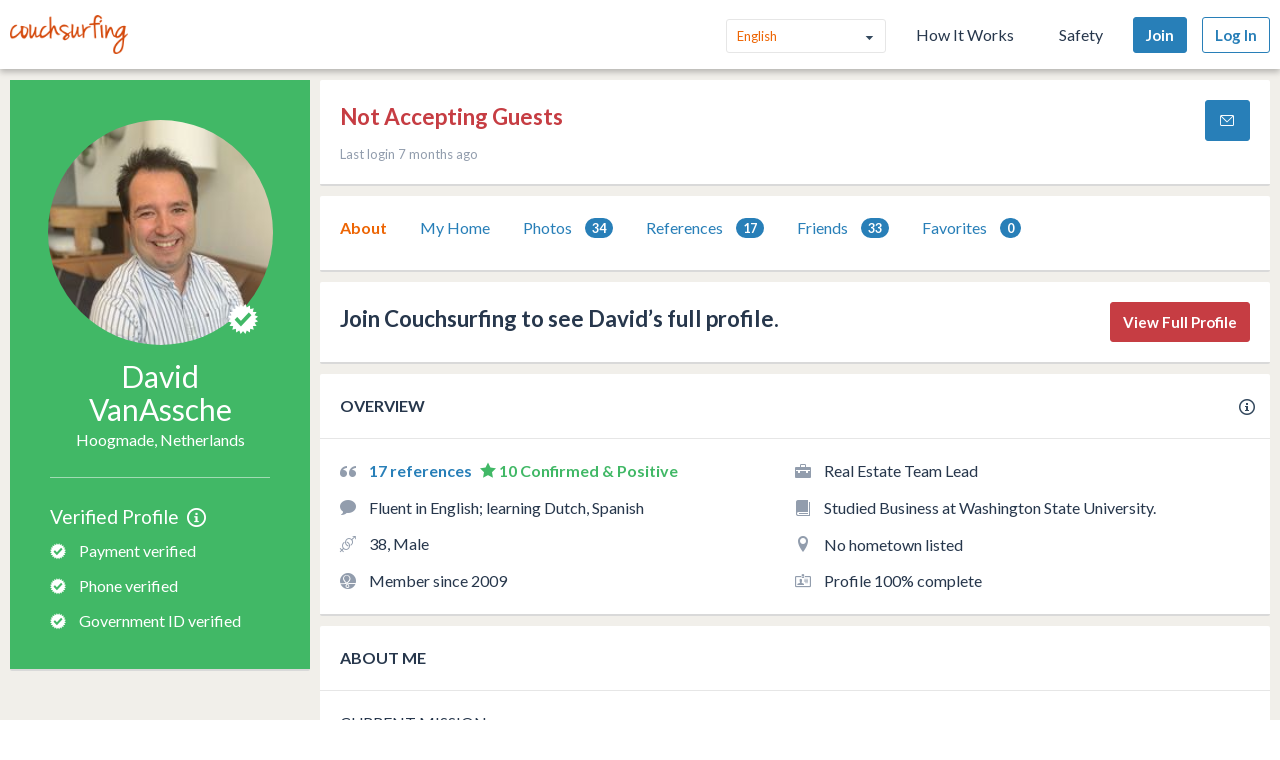

--- FILE ---
content_type: text/html; charset=utf-8
request_url: https://assets.couchsurfing.com/people/dave.vanassche
body_size: 39820
content:
<!doctype html>
<html class="no-js lang_en"
      lang="en"
      >
<head>
  <meta charset="utf-8" />
  <meta http-equiv="x-ua-compatible" content="ie=edge" />

  <title>David is on Couchsurfing! | Couchsurfing</title>

  <meta name="apple-mobile-web-app-title" content="Couchsurfing" />
  <meta name="description" content="Join me on Couchsurfing to meet people and share authentic travel experiences" />
  
  <meta property="og:locale" content="en" />
  <meta property="og:title" content="David VanAssche" />
  <meta property="og:type" content="website" />
  <meta property="og:site_name" content="David VanAssche" />
  <meta property="og:url" content="https://www.couchsurfing.com/people/dave.vanassche" />
  <meta property="og:description" content="Join me on Couchsurfing to meet people and share authentic travel experiences" />
  <meta property="og:image" content="https://s3.amazonaws.com/ht-images.couchsurfing.com/u/1146284/3A38A504-7876-4922-B179-75FC1F484FA2" />
  <meta property="og:image:secure_url" content="https://s3.amazonaws.com/ht-images.couchsurfing.com/u/1146284/3A38A504-7876-4922-B179-75FC1F484FA2" />
  <meta property="og:image:width" content="1200" />
  <meta property="og:image:height" content="630" />
  <meta property="og:image" content="https://s3.amazonaws.com/ht-images.couchsurfing.com/u/1146284/3A38A504-7876-4922-B179-75FC1F484FA2" />
  <meta property="og:image:secure_url" content="https://s3.amazonaws.com/ht-images.couchsurfing.com/u/1146284/3A38A504-7876-4922-B179-75FC1F484FA2" />
  <meta property="og:image:width" content="400" />
  <meta property="og:image:height" content="400" />
  
  <meta name="robots" content="nofollow" />
  <meta name="viewport" content="width=device-width, initial-scale=1" />

  <meta name="twitter:site" content="@Couchsurfing">
  <meta name="twitter:title" content="David VanAssche">
  <meta name="twitter:description" content="Join me on Couchsurfing to meet people and share authentic travel experiences">
  <meta name="twitter:image" content="https://s3.amazonaws.com/ht-images.couchsurfing.com/u/1146284/3A38A504-7876-4922-B179-75FC1F484FA2">
  <meta name="twitter:card" content="summary_large_image">

  <meta name="csrf-param" content="authenticity_token" />
<meta name="csrf-token" content="Fg80NNuMIuNckJOTadXIANQEYmqJn3xy0dT_re4pHwGLJINqbLMj7CLpw6R7be2nxpnt77xEjF8wDBEF3u5TbA" />
  <meta name="ht-api-sig-key" content="dzd1aCpTUiNCd0Y0YUdmbnZyJFp3cWZDRjNrQEY1dnA=
">

    <script>
    var _rollbarConfig = {
      accessToken: '78ab8ee37b65496eb59387d58409aeaf',
      captureUncaught: true,
      captureUnhandledRejections: true,
      ignoredMessages: ["Script error.", "(unknown): Script error.", "Blocked a frame with origin \"https:\/\/www\.couchsurfing\.com\" from accessing.*"],
      payload: {
        environment: 'production',
        user_id: 'n/a'
      }
    };

    // Rollbar Snippet
    !function(r){function o(n){if(e[n])return e[n].exports;var t=e[n]={exports:{},id:n,loaded:!1};return r[n].call(t.exports,t,t.exports,o),t.loaded=!0,t.exports}var e={};return o.m=r,o.c=e,o.p="",o(0)}([function(r,o,e){"use strict";var n=e(1),t=e(4);_rollbarConfig=_rollbarConfig||{},_rollbarConfig.rollbarJsUrl=_rollbarConfig.rollbarJsUrl||"https://cdnjs.cloudflare.com/ajax/libs/rollbar.js/2.3.3/rollbar.min.js",_rollbarConfig.async=void 0===_rollbarConfig.async||_rollbarConfig.async;var a=n.setupShim(window,_rollbarConfig),l=t(_rollbarConfig);window.rollbar=n.Rollbar,a.loadFull(window,document,!_rollbarConfig.async,_rollbarConfig,l)},function(r,o,e){"use strict";function n(r){return function(){try{return r.apply(this,arguments)}catch(r){try{console.error("[Rollbar]: Internal error",r)}catch(r){}}}}function t(r,o){this.options=r,this._rollbarOldOnError=null;var e=s++;this.shimId=function(){return e},window&&window._rollbarShims&&(window._rollbarShims[e]={handler:o,messages:[]})}function a(r,o){var e=o.globalAlias||"Rollbar";if("object"==typeof r[e])return r[e];r._rollbarShims={},r._rollbarWrappedError=null;var t=new p(o);return n(function(){o.captureUncaught&&(t._rollbarOldOnError=r.onerror,i.captureUncaughtExceptions(r,t,!0),i.wrapGlobals(r,t,!0)),o.captureUnhandledRejections&&i.captureUnhandledRejections(r,t,!0);var n=o.autoInstrument;return o.enabled!==!1&&(void 0===n||n===!0||"object"==typeof n&&n.network)&&r.addEventListener&&(r.addEventListener("load",t.captureLoad.bind(t)),r.addEventListener("DOMContentLoaded",t.captureDomContentLoaded.bind(t))),r[e]=t,t})()}function l(r){return n(function(){var o=this,e=Array.prototype.slice.call(arguments,0),n={shim:o,method:r,args:e,ts:new Date};window._rollbarShims[this.shimId()].messages.push(n)})}var i=e(2),s=0,d=e(3),c=function(r,o){return new t(r,o)},p=d.bind(null,c);t.prototype.loadFull=function(r,o,e,t,a){var l=function(){var o;if(void 0===r._rollbarDidLoad){o=new Error("rollbar.js did not load");for(var e,n,t,l,i=0;e=r._rollbarShims[i++];)for(e=e.messages||[];n=e.shift();)for(t=n.args||[],i=0;i<t.length;++i)if(l=t[i],"function"==typeof l){l(o);break}}"function"==typeof a&&a(o)},i=!1,s=o.createElement("script"),d=o.getElementsByTagName("script")[0],c=d.parentNode;s.crossOrigin="",s.src=t.rollbarJsUrl,e||(s.async=!0),s.onload=s.onreadystatechange=n(function(){if(!(i||this.readyState&&"loaded"!==this.readyState&&"complete"!==this.readyState)){s.onload=s.onreadystatechange=null;try{c.removeChild(s)}catch(r){}i=!0,l()}}),c.insertBefore(s,d)},t.prototype.wrap=function(r,o,e){try{var n;if(n="function"==typeof o?o:function(){return o||{}},"function"!=typeof r)return r;if(r._isWrap)return r;if(!r._rollbar_wrapped&&(r._rollbar_wrapped=function(){e&&"function"==typeof e&&e.apply(this,arguments);try{return r.apply(this,arguments)}catch(e){var o=e;throw"string"==typeof o&&(o=new String(o)),o._rollbarContext=n()||{},o._rollbarContext._wrappedSource=r.toString(),window._rollbarWrappedError=o,o}},r._rollbar_wrapped._isWrap=!0,r.hasOwnProperty))for(var t in r)r.hasOwnProperty(t)&&(r._rollbar_wrapped[t]=r[t]);return r._rollbar_wrapped}catch(o){return r}};for(var u="log,debug,info,warn,warning,error,critical,global,configure,handleUncaughtException,handleUnhandledRejection,captureEvent,captureDomContentLoaded,captureLoad".split(","),f=0;f<u.length;++f)t.prototype[u[f]]=l(u[f]);r.exports={setupShim:a,Rollbar:p}},function(r,o){"use strict";function e(r,o,e){if(r){var t;"function"==typeof o._rollbarOldOnError?t=o._rollbarOldOnError:r.onerror&&!r.onerror.belongsToShim&&(t=r.onerror,o._rollbarOldOnError=t);var a=function(){var e=Array.prototype.slice.call(arguments,0);n(r,o,t,e)};a.belongsToShim=e,r.onerror=a}}function n(r,o,e,n){r._rollbarWrappedError&&(n[4]||(n[4]=r._rollbarWrappedError),n[5]||(n[5]=r._rollbarWrappedError._rollbarContext),r._rollbarWrappedError=null),o.handleUncaughtException.apply(o,n),e&&e.apply(r,n)}function t(r,o,e){if(r){"function"==typeof r._rollbarURH&&r._rollbarURH.belongsToShim&&r.removeEventListener("unhandledrejection",r._rollbarURH);var n=function(r){var e,n,t;try{e=r.reason}catch(r){e=void 0}try{n=r.promise}catch(r){n="[unhandledrejection] error getting `promise` from event"}try{t=r.detail,!e&&t&&(e=t.reason,n=t.promise)}catch(r){t="[unhandledrejection] error getting `detail` from event"}e||(e="[unhandledrejection] error getting `reason` from event"),o&&o.handleUnhandledRejection&&o.handleUnhandledRejection(e,n)};n.belongsToShim=e,r._rollbarURH=n,r.addEventListener("unhandledrejection",n)}}function a(r,o,e){if(r){var n,t,a="EventTarget,Window,Node,ApplicationCache,AudioTrackList,ChannelMergerNode,CryptoOperation,EventSource,FileReader,HTMLUnknownElement,IDBDatabase,IDBRequest,IDBTransaction,KeyOperation,MediaController,MessagePort,ModalWindow,Notification,SVGElementInstance,Screen,TextTrack,TextTrackCue,TextTrackList,WebSocket,WebSocketWorker,Worker,XMLHttpRequest,XMLHttpRequestEventTarget,XMLHttpRequestUpload".split(",");for(n=0;n<a.length;++n)t=a[n],r[t]&&r[t].prototype&&l(o,r[t].prototype,e)}}function l(r,o,e){if(o.hasOwnProperty&&o.hasOwnProperty("addEventListener")){for(var n=o.addEventListener;n._rollbarOldAdd&&n.belongsToShim;)n=n._rollbarOldAdd;var t=function(o,e,t){n.call(this,o,r.wrap(e),t)};t._rollbarOldAdd=n,t.belongsToShim=e,o.addEventListener=t;for(var a=o.removeEventListener;a._rollbarOldRemove&&a.belongsToShim;)a=a._rollbarOldRemove;var l=function(r,o,e){a.call(this,r,o&&o._rollbar_wrapped||o,e)};l._rollbarOldRemove=a,l.belongsToShim=e,o.removeEventListener=l}}r.exports={captureUncaughtExceptions:e,captureUnhandledRejections:t,wrapGlobals:a}},function(r,o){"use strict";function e(r,o){this.impl=r(o,this),this.options=o,n(e.prototype)}function n(r){for(var o=function(r){return function(){var o=Array.prototype.slice.call(arguments,0);if(this.impl[r])return this.impl[r].apply(this.impl,o)}},e="log,debug,info,warn,warning,error,critical,global,configure,handleUncaughtException,handleUnhandledRejection,_createItem,wrap,loadFull,shimId,captureEvent,captureDomContentLoaded,captureLoad".split(","),n=0;n<e.length;n++)r[e[n]]=o(e[n])}e.prototype._swapAndProcessMessages=function(r,o){this.impl=r(this.options);for(var e,n,t;e=o.shift();)n=e.method,t=e.args,this[n]&&"function"==typeof this[n]&&("captureDomContentLoaded"===n||"captureLoad"===n?this[n].apply(this,[t[0],e.ts]):this[n].apply(this,t));return this},r.exports=e},function(r,o){"use strict";r.exports=function(r){return function(o){if(!o&&!window._rollbarInitialized){r=r||{};for(var e,n,t=r.globalAlias||"Rollbar",a=window.rollbar,l=function(r){return new a(r)},i=0;e=window._rollbarShims[i++];)n||(n=e.handler),e.handler._swapAndProcessMessages(l,e.messages);window[t]=n,window._rollbarInitialized=!0}}}}]);
    // End Rollbar Snippet
  </script>


  <script src="//ht-assets.couchsurfing.com/assets/couchsurfing/vendor/modernizr-74a55e09d0039547d81fb0d19a7ae3fb73199b208785485b1705b9d041979f27.js"></script>
  <script src="https://ajax.googleapis.com/ajax/libs/jquery/2.2.4/jquery.min.js"></script>
  
  <script type="text/javascript">
  CS_GOOGLE_ANALYTICS_ACCOUNT = 'G-WD0BNJTN1B';
  CS_AMPLITUDE_ACCOUNT = 'c331db178b6b127c461c49aba343f762';

  // add user properties
  userProperties = {};
    CS_UID = null;


  window.dataLayer = window.dataLayer || [];
  function gtag(){dataLayer.push(arguments);}
  gtag('js', new Date());
  gtag('config', CS_GOOGLE_ANALYTICS_ACCOUNT);


  (function(e,t){
    var n=e.amplitude||{_q:[],_iq:{}};
    function s(e,t){e.prototype[t]=function(){
    this._q.push([t].concat(Array.prototype.slice.call(arguments,0)));return this}}
    var o=function(){this._q=[];return this}
    ;var a=["add","append","clearAll","prepend","set","setOnce","unset"]
    ;for(var c=0;c<a.length;c++){s(o,a[c])}n.Identify=o;var u=function(){this._q=[]
    ;return this}
    ;var l=["setProductId","setQuantity","setPrice","setRevenueType","setEventProperties"]
    ;for(var p=0;p<l.length;p++){s(u,l[p])}n.Revenue=u
    ;var d=["init","logEvent","logRevenue","setUserId","setUserProperties","setOptOut","setVersionName","setDomain","setDeviceId","enableTracking","setGlobalUserProperties","identify","clearUserProperties","setGroup","logRevenueV2","regenerateDeviceId","groupIdentify","onInit","logEventWithTimestamp","logEventWithGroups","setSessionId","resetSessionId"]
    ;function v(e){function t(t){e[t]=function(){
    e._q.push([t].concat(Array.prototype.slice.call(arguments,0)))}}
    for(var n=0;n<d.length;n++){t(d[n])}}v(n);n.getInstance=function(e){
    e=(!e||e.length===0?"$default_instance":e).toLowerCase()
    ;if(!n._iq.hasOwnProperty(e)){n._iq[e]={_q:[]};v(n._iq[e])}return n._iq[e]}
    ;e.amplitude=n})(window,document);

  amplitude.init(CS_AMPLITUDE_ACCOUNT, CS_UID, { 
    apiEndpoint: 'api2.amplitude.com',
    includeUtm: true, 
    includeReferrer: true,
    logLevel: 'DISABLE'
  });
  amplitude.setVersionName('1.20250417.1715');

  </script>
</script>



  
  <script type="text/javascript">
if (window.I18n){
    window.I18n.locale = "en";
} else {
    window.I18n = { locale: "en" };
}
</script>




    

  
  <script>
    // TODO: get rid of this global variable
    var deviceType = /iPad/.test(navigator.userAgent) ? 't' : /Mobile|iP(hone|od)|Android|BlackBerry|IEMobile|Silk/.test(navigator.userAgent) ? 'm': 'd';
  </script>

  <link rel="stylesheet" href="//ht-assets.couchsurfing.com/assets/couchsurfing/couchsurfing-3cb2d9c834d0131f89911c63797554801d095e352392a0aa3c81c97356158bc1.css" media="all" />
  <link rel="stylesheet" href="//ht-assets.couchsurfing.com/assets/global/global-a611cc47c46c8292e02cae2fc82095e014f4a505d2a8ffa2190193f73a9ed7f4.css" media="all" />
  

  <link rel="apple-touch-icon" href="//ht-assets.couchsurfing.com/assets/logo-square-f75556fb4b2efdb6a75f5884ac60f99a0ba153f0dcc3c5b9dd82ff3a3669ab30.png" />
  <!-- TODO: use canonical for featured city pages -->
  
  <link rel="prefetch" href="//ht-assets.couchsurfing.com/assets/couchsurfing-6df86e20d2df548abec5cbfdedec556ca82057df5943d12bf9e154558507687c.woff" />
  <link rel="shortcut icon" href="//ht-assets.couchsurfing.com/assets/favicon-2d1bc6a492a3e2abf369090a290ff99b7cc6c163b9a2bef0f41cd5f4cbbe139d.ico" />


<!-- TODO: remove any custom classes from body -->
<!-- TODO: do not rely on page_css_class in CSS, remove! -->
<body class="user_profiles_show lazyload ">

<!-- TODO: move to the bottom -->






<header class="global-header" >
  <div class="global-header-wrapper">
    <a title="Couchsurfing" class="global-header-logo mod-icon" data-toggle-close="true" data-amplitude-click="select_nav_menu" data-amplitude-properties="{&quot;menu_id&quot;:&quot;dashboard_logo&quot;}" href="/">
        <img alt="Couchsurfing logo" src="//ht-assets.couchsurfing.com/assets/logo-orange-0f7d0aed6c4bf4174f2c0f70bd7ebbb9e75b8feea0d21b03e18d8350c249048e.png" />
</a>
    <nav class="global-header-nav">

        <ul class="global-header-nav-logged-out">
          <li class="global-header-nav-list-item mod-no-mobile">
            <!-- Language dropdown -->
            <div class="select-dropdown">
              <select name="locale" id="locale" class="select-dropdown__language" data-set-locale-path="/locale" data-amplitude-click="language_click"><option selected="selected" value="en_US">English</option>
<option value="fr_FR">Français</option>
<option value="pt_BR">Português</option>
<option value="it_IT">Italiano</option>
<option value="es_ES">Español</option>
<option value="ru_RU">Русский</option>
<option value="zh_CN">中文 (简化字)</option>
<option value="pl_PL">Polski</option>
<option value="de_DE">Deutsch</option></select>
            </div>
          </li>

            <li class="global-header-nav-list-item mod-no-mobile mod-uppercase">
              <a class="global-header-link" href="https://www.couchsurfing.com/about/how-it-works">How It Works</a>
            </li>

            <li class="global-header-nav-list-item mod-no-mobile mod-uppercase">
              <a class="global-header-link" href="https://www.couchsurfing.com/about/safety">Safety</a>
            </li>

              <li class="global-header-nav-list-item">
                <a class="global-header-nav-list-logged-out-button button mod-join mod-small-min-width js-user-join" data-amplitude-click="join" data-amplitude-properties="{&quot;source&quot;:&quot;&quot;}" href="/users/sign_up?join_source=header">Join</a>
              </li>

          <li class="global-header-nav-list-item">
            <a class="global-header-nav-list-logged-out-button button mod-blue mod-outline mod-small-min-width js-user-login" data-amplitude-click="login_select" data-amplitude-properties="{&quot;source&quot;:&quot;&quot;}" href="/users/sign_in?cs_new_fe=true">Log In</a>
          </li>
        </ul>
    </nav>
  </div>
</header>
<script>
  $(document).ready(function() {
    const $warning = $('#es8-warning');
    const $closeBtn = $('#close-es8-warning');

    $closeBtn.on('click', function() {
      $warning.slideUp();
      localStorage.setItem('esWarningClosed', 'true');
    });

    try {
      new Function("async function test() {}");
    } catch (e) {
      if (!localStorage.getItem('esWarningClosed')) {
        $warning.slideDown();
      }
    }
  });
</script>
<div id="es8-warning" class="flash mod-alert" style="margin-bottom: 0; display: none;" >
  <span id="close-es8-warning" style="cursor: pointer; float: right; padding: 0 10px; ">&times;</span>
  Some features of this site may not work correctly because your browser does not support modern JavaScript. Please update your browser for the best experience.
</div>





  <div data-flash="" data-error="" data-global-flash="" class="flash mod-error is-hidden">
      <span aria-hidden="true" data-icon="&#xe60e;"
        class="icon mod-error mod-on-left"></span>

    <span data-flash-msg>
      
    </span>
</div>







<main class="main mod-show-user_profile" data-pjax-container>
    

<div class="column mod-sidebar">
  <div class="box">
    
  <div class="profile-sidebar__user-status is-verified u-text-center u-clear">
    


      <a class="mod-no-underline" href="/people/dave.vanassche">
        <img alt="David VanAssche&#39;s Photo" class="box-image-image mod-thread-avatar mod-round" src="https://tcdn.couchsurfing.com/wnS2krLs2dWOor-KJZZe2un9EgU=/200x200/smart/https://s3.amazonaws.com/ht-images.couchsurfing.com/u/1146284/3A38A504-7876-4922-B179-75FC1F484FA2" />
</a>


      <!-- Verification icon -->
      
  <a class="profile-sidebar__verification-icon mod-large mod-white mod-no-underline" data-modal="true" data-overlay-close="true" href="/verifications/badge?has_no_actions_list=true&amp;user_id=1146284"><span aria-hidden="true" data-icon="&#xe600;"
        class="icon mod-verified profile-sidebar__verification-icon mod-large mod-white"></span></a>



    <div class="profile-sidebar__user-info mod-white">
      <span class="text mod-relative">
        <!-- TODO: refactor & simplify (use helpers) -->

    <a class="profile-sidebar__username-link text mod-white mod-black" href="/people/dave.vanassche"><span class="profile-sidebar__username-link text mod-white mod-black">David VanAssche</span></a>


      </span>

      
  <a class="profile-sidebar__city text mod-regular mod-block mod-white" href="/place?location_text=Hoogmade%2C+Netherlands">Hoogmade, Netherlands</a>

    </div>



      <div class="profile-sidebar__verification u-text-left u-clear">

        <!-- Verification status title -->
        <h3 class="profile-sidebar__verification-title">
          <span class="text mod-big mod-normal mod-white">Verified Profile</span>

          <!-- Verification checkmark icon -->

          <!-- TODO: remove cs_new_fe param ? -->
          <!-- Verification info icon -->
            <a class="mod-no-underline mod-white" data-modal="true" data-overlay-close="true" href="/verifications/info?cs_new_fe=true">
              <span aria-hidden="true" data-icon="&#xe615;"
        class="icon mod-info mod-large mod-on-right  mod-white"></span>
</a>        </h3>

        
  <!-- New user profile verification actions -->
    <ul class="actions-list">




        <!-- Payment Verification -->
          <li class="actions-list-item">
            <span aria-hidden="true" data-icon="&#xe600;"
        class="icon mod-verified mod-on-left mod-regular in-verified"></span>

            <span class="text mod-verification is-verified mod-regular in-verified"
                  data-payment-verification-status
                  data-verified=&quot;true&quot;>
                    Payment verified
            </span>
          </li>

        <!-- Phone Verification -->
        <li class="actions-list-item">
          <span aria-hidden="true" data-icon="&#xe600;"
        class="icon mod-verified mod-on-left mod-regular in-verified"></span>

          <span class="text mod-verification is-verified mod-regular in-verified"
                data-phone-verification-status
                data-verified=&quot;true&quot;
                data-verified-text="Phone verified">
                  Phone verified
          </span>
        </li>

        <!-- Government ID Verification -->
        <li class="actions-list-item">
          <span aria-hidden="true" data-icon="&#xe600;"
        class="icon mod-verified mod-on-left mod-regular in-verified"></span>

          <span class="text mod-verification is-verified mod-regular in-verified"
                data-payment-verification-status
                data-verified=&quot;true&quot;>
                  Government ID verified
          </span>
        </li>

      <!-- Address Verification -->


    </ul>


        <!-- Upgrade to Verify Profile Button -->

      </div>
  </div>


  </div>

  

</div>

<div class="column mod-main"
  data-amplitude-pageview="profile_page"
  data-amplitude-properties='{"type":"other","other_user_id":1146284}'
  
  >


  
  <section class="box">
    <div class="box-content mod-padded">
      <div class="multicolumn">
        <div class="multicolumn-column mod-3-5">
            <h1>
              <span class="mod-large mod-negative">Not Accepting Guests</span>
            </h1>

            <ul class="mod-tight">

              <li class="text mod-gray mod-medium">
                Last login 7 months ago
              </li>
            </ul>
        </div>

        <div class="multicolumn-column mod-2-5">
          <ul class="mod-inline mod-buttons">

              <!-- TODO: refactor & dry -->
                    <li>
                      <li>
  <a class="button mod-small-min-width send-message-button" href="/messages/new?cs_new_fe=true&amp;id=1146284">
    <span aria-hidden="true" data-icon="&#xe93a;"
        class="icon mod-inbox"></span>
</a></li>

                    </li>

          </ul>
        </div>
      </div>
    </div>
  </section>


  <div class="box" id="send-request-inline-container"></div>

  
  <nav class="box js-profile-navigation">
    <div class="box-actions">
      <ul class="tabs-list" role="tablist">
          <li class="tabs-list-tab" role="tab">
            <a class="tab-link is-selected" href="/people/dave.vanassche">About</a>
          </li>

            <li class="tabs-list-tab" role="tab">
              <a class="tab-link" href="/people/dave.vanassche/couch">My Home</a>
            </li>

          <li class="tabs-list-tab" role="tab">
            <a class="tab-link" href="/people/dave.vanassche/photos">
              Photos <span class="badge">34</span>
</a>          </li>

        <li class="tabs-list-tab" role="tab">
          <a class="tab-link profile_references_link" href="/people/dave.vanassche/references">
            References
            <span class="badge">17</span>
</a>        </li>

          <li class="tabs-list-tab" role="tab">
            <a class="tab-link friends_page_link" href="/people/dave.vanassche/friends">
              Friends 
              <span class="badge">33</span>
</a>          </li>


        <li class="tabs-list-tab" role="tab">
          <a class="tab-link" href="/people/dave.vanassche/favorites">
            Favorites
            <span class="badge">0</span>
</a>        </li>

      </ul>
    </div>
  </nav>


  <div data-async-container="profile-info">
      

      <section class="box">
    <div class="box-content mod-padded">
      <div class="multicolumn">
        <div class="multicolumn-column mod-3-4">
            <h1 class="mod-tight"><span class="mod-large">
              Join Couchsurfing to see David’s full profile.
            </span></h1>
        </div>

        <div class="multicolumn-column mod-1-4">
          <ul class="mod-inline mod-buttons">
            <li>
              <a amplitude_click="login_select" amplitude_properties="source view_full_profile" class="button mod-logged-out-cta" href="/users/sign_in">View Full Profile</a>
            </li>
          </ul>
        </div>
      </div>
    </div>
  </section>


    <section class="box">
    <header class="box-header">
      <h3 class="box-header-title">
        Overview

        <span class="mod-absolute-right">
          <a class="mod-icon" data-modal="true" data-overlay-close="true" href="/info/profile_safety">
            <span aria-hidden="true" data-icon="&#xe615;"
        class="icon mod-info"></span>
</a>        </span>
      </h3>
    </header>

    <div class="box-content mod-padded">
      <div class="multicolumn">
        <div class="multicolumn-column mod-1-2">
          <ul class="mod-icon-bullets">
            <li><strong>
              <span aria-hidden="true" data-icon="&#xe623;"
        class="icon mod-reference"></span>


                <a class="cs-references-count" href="/people/dave.vanassche/references">
                  17
                  references
</a>
                  <span aria-hidden="true" data-icon="&#xe62e;"
        class="icon mod-star-filled mod-positive"></span>
                  <span class="mod-positive">
                    10
                    Confirmed &amp; Positive
                  </span>
            </strong></li>


            <li>
              <span aria-hidden="true" data-icon="&#xe617;"
        class="icon mod-languages"></span>

              Fluent in English; learning Dutch, Spanish
            </li>

            <li><span aria-hidden="true" data-icon="&#xe61d;"
        class="icon mod-orientation"></span> 38, Male</li>

            <li>
              <span aria-hidden="true" data-icon="&#xe607;"
        class="icon mod-cs-experience"></span>

              Member since 2009

            </li>
          </ul>
        </div>

        <div class="multicolumn-column mod-1-2">
          <ul class="mod-icon-bullets">
            <li>
              <span aria-hidden="true" data-icon="&#xe61c;"
        class="icon mod-occupation"></span>

              Real Estate Team Lead
            </li>

            <li>
              <span aria-hidden="true" data-icon="&#xe60d;"
        class="icon mod-education"></span>

              Studied Business at Washington State University. 
            </li>

            <li>
              <span aria-hidden="true" data-icon="&#xe61a;"
        class="icon mod-location"></span>

              No hometown listed
            </li>


              <li>
                <span aria-hidden="true" data-icon="&#xe621;"
        class="icon mod-profile-overview"></span>

                  Profile 100% complete
              </li>
          </ul>
        </div>
      </div>
    </div>
  </section>

    <section class="box">
    <header class="box-header">
      <h1 class="box-header-title">About Me</h1>
    </header>

      <div class="box-content mod-padded">
        <p>CURRENT MISSION</p>

<p>Use creativity and hard work to live the American Dream.</p>

<p>ABOUT ME</p>

<p>I love CS. I first got to participate/surf during my 2 1/2 month trip in Europe the summer of 2008.</p>

<p>Since I've worked at finishing school (graduated May 2011) and now am working on building my company, Mailbox Solutions Plus, located in the heart of the North Dakota oil boom in Williston, ND.</p>

<p>I love being able to both help lots of people with a serious issue out here, (no address, no place to get mail) and be able to make a living of it too. My goal is to live here long enough to get financially stable and follow what I really like - travel and see the world.</p>

          <h2>Why I’m on Couchsurfing</h2>

          <p>HOW I PARTICIPATE IN COUCHSURFING</p>

<p>Hosting as much as possible, when possible.  </p>

<p>COUCHSURFING EXPERIENCE</p>

<p>I've surfed, hosted and hosted CS BBQ's. I love the people I meet here.</p>

          <h2>Interests</h2>

          <p>Languages, spending quality time with as many people as possible, learning about the world of business, trying to find out who I am.</p>

            <ul class="interests-list">
              <li class="interests-list-item -icon"><span aria-hidden="true" data-icon="&#xe906;"
        class="icon mod-tag"></span></li>
                <li class="interests-list-item">bbq</li>
                <li class="interests-list-item">traveling</li>
                <li class="interests-list-item">hiking</li>
                <li class="interests-list-item">skiing</li>
                <li class="interests-list-item">business</li>
                <li class="interests-list-item">languages</li>
            </ul>

          <h2>Music, Movies, and Books</h2>

          <p>Shooter, Top Gun, Cool Hand Luke, American Pie, EuroTrip</p>

          <h2>One Amazing Thing I’ve Done</h2>

          <p>I jumped out of a perfectly good airplane. Would love to do it again!</p>

          <h2>Teach, Learn, Share</h2>

          <p>Skiing; Getting a Job in Williston.</p>


          <h2>Countries I’ve Visited</h2>

          <p>Belgium, Canada, Czech Republic, Germany, Netherlands</p>

          <h2>Countries I’ve Lived In</h2>

          <p>United States</p>
      </div>

      <h2 class="box-title">Old School Badges</h2>

  <div class="box-content mod-padded">
    <ul class="icons-list mod-spacious">

        <li class="icons-list-item">
          <figure>
            <img src="//ht-assets.couchsurfing.com/assets/pioneer-c1d86b3bef7e5419733c0d3b3fe2351935cdef9ab708f12613f258d8ece04df9.png" />

            <figcaption>Pioneer Badge</figcaption>
          </figure>
        </li>

    </ul>
  </div>

  </section>


      <section class="box">
    <div class="box-content mod-padded">
      <div class="multicolumn">
        <div class="multicolumn-column mod-3-4">
            <h1 class="mod-tight"><span class="mod-large">
              Join Couchsurfing to see David’s full profile.
            </span></h1>
        </div>

        <div class="multicolumn-column mod-1-4">
          <ul class="mod-inline mod-buttons">
            <li>
              <a amplitude_click="login_select" amplitude_properties="source view_full_profile" class="button mod-logged-out-cta" href="/users/sign_in">View Full Profile</a>
            </li>
          </ul>
        </div>
      </div>
    </div>
  </section>


    <section class="box">
    <header class="box-header">
      <h1 class="box-header-title">My Groups</h1>
    </header>

    <div class="box-content mod-padded">
      <div class="multicolumn-fluid">
        <ul>
            <li>
              <a class="mod-black" href="/groups/couchsurfing-advice-for-surfers">Couchsurfing - Advice for S...</a>

            </li>
            <li>
              <a class="mod-black" href="/groups/ridesharing">Ridesharing</a>

            </li>
            <li>
              <a class="mod-black" href="/groups/ik-spreek-nederlands-i-speak-dutch">Ik spreek Nederlands/ I spe...</a>

            </li>
            <li>
              <a class="mod-black" href="/groups/ride-share-usa-west-coast">Ride Share USA - West Coast 🌉</a>

            </li>
            <li>
              <a class="mod-black" href="/groups/road-trip">Road Trip</a>

            </li>
            <li>
              <a class="mod-black" href="/groups/hitchhiking-in-the-us">Hitchhiking in the US</a>

            </li>
            <li>
              <a class="mod-black" href="/groups/ride-share-usa">Ride Share USA</a>

            </li>
            <li>
              <a class="mod-black" href="/groups/ride-share">Ride Share</a>

            </li>
            <li>
              <a class="mod-black" href="/groups/eastern-washington">Eastern Washington</a>

            </li>
            <li>
              <a class="mod-black" href="/groups/washington">Washington</a>

            </li>
        </ul>
      </div>
    </div>

  </section>


  </div>
  <div class="box loadable" data-async-loadable="profile-info"></div>


</div>



</main>

  
<footer class="footer js-footer flexbox">
  <div class="footer-wrap">

    <ul class="footer-links-list mod-footer-links-list-main">
      <li class="footer-links-list-item">
        <a class="footer-link" href="https://www.couchsurfing.com/about/about-us">About</a>
      </li>
      <li class="footer-links-list-item">
        <a class="footer-link" href="https://www.couchsurfing.com/about/safety">Safety</a>
      </li>
      <li class="footer-links-list-item">
        <a class="footer-link" target="_blank" href="https://support.couchsurfing.com">Support</a>
      </li>
      <li class="footer-links-list-item">
        <a class="footer-link" target="_blank" href="https://blog.couchsurfing.com/">Blog</a>
      </li>
      <li class="footer-links-list-item">
        <a class="footer-link" target="_blank" href="https://store.couchsurfing.com/">Shop</a>
      </li>
      <li class="footer-links-list-item footer-cookie-settings-link">
        <a class="footer-link js-cookie-preferences" href="#">Cookie Settings</a>
      </li>
    </ul>

    <div class="footer-language">
      <!-- Language dropdown -->
      <form action="/locale" accept-charset="UTF-8" method="post"><input type="hidden" name="authenticity_token" value="d_4WeWrbmLkqieMD3p-6_erQk_-1TNVQxvkl1KBo1vMLXzIXy-05jYsaqNrv9DR6zKxSqRqIMrJpcyT16WJhVg" autocomplete="off" />
        <div class="select-dropdown">
          <select name="locale" id="locale" class="select-dropdown__language footer-language-dropdown" data-set-locale-path="/locale" data-amplitude-click="language_click"><option selected="selected" value="en_US">English</option>
<option value="fr_FR">Français</option>
<option value="pt_BR">Português</option>
<option value="it_IT">Italiano</option>
<option value="es_ES">Español</option>
<option value="ru_RU">Русский</option>
<option value="zh_CN">中文 (简化字)</option>
<option value="pl_PL">Polski</option>
<option value="de_DE">Deutsch</option></select>
        </div>
        <input type="submit" value="Change" class="change-language-button button">
</form>    </div>

    <!-- Social & Mobile Icons -->
    <div class="footer-icons">
      <section class="footer-block">
  <h3 class="footer-header">
    Connect With Us
  </h3>

  <ul class="icons-list">
    <li class="icons-list-item">
      <a class="mod-icon mod-circled mod-social mod-facebook" target="_blank" title="Facebook" href="https://facebook.com/couchsurfing">
        <span aria-hidden="true" data-icon="&#xe610;"
        class="icon mod-facebook"></span>
</a>    </li>
    <li class="icons-list-item">
      <a class="mod-icon mod-circled mod-social mod-twitter" target="_blank" title="Twitter" href="https://twitter.com/couchsurfing">
        <span aria-hidden="true" data-icon="&#xe632;"
        class="icon mod-twitter"></span>
</a>    </li>
    <li class="icons-list-item">
      <a class="mod-icon mod-circled mod-social mod-tumblr" target="_blank" title="Tumblr" href="https://couchsurfing.tumblr.com/">
        <span aria-hidden="true" data-icon="&#xe631;"
        class="icon mod-tumblr"></span>
</a>    </li>
    <li class="icons-list-item">
      <a class="mod-icon mod-circled mod-social mod-instagram" target="_blank" title="Instagram" href="https://instagram.com/couchsurfing">
        <span aria-hidden="true" data-icon="&#xe616;"
        class="icon mod-instagram"></span>
</a>    </li>
  </ul>
</section>
      <div class="footer-block mod-mobile-apps">
        <section>
          <h3 class="footer-header">
            Mobile Apps
          </h3>
          <ul class="icons-list">
            <li class="icons-list-item">
              <a target="_blank" class="mod-icon mod-circled mod-social mod-apple" title="iOS App Store" href="https://itunes.apple.com/us/app/couchsurfing/id525642917">
                <span aria-hidden="true" data-icon="&#xe63b;"
        class="icon mod-apple"></span>
</a>            </li>
            <li class="icons-list-item">
              <a target="_blank" class="mod-icon mod-circled mod-social mod-android" title="Google Play Store" href="https://play.google.com/store/apps/details?id=com.couchsurfing.mobile.android">
                <span aria-hidden="true" data-icon="&#xe63c;"
        class="icon mod-android"></span>
</a>            </li>
          </ul>
        </section>
      </div>
    </div>

    <ul class="footer-links-list mod-small">
      <li class="footer-links-list-item">
        © 1999 - 2025 Couchsurfing International, Inc.

      </li>
      <li class="footer-links-list-item">
        <a class="footer-link" href="https://www.couchsurfing.com/about/terms-of-use">Terms</a>
      </li>
      <li class="footer-links-list-item">
        <a class="footer-link" href="https://www.couchsurfing.com/about/privacy-policy">Privacy</a>
      </li>
      <li class="footer-links-list-item">
        <a class="footer-link" href="/places">Sitemap</a>
      </li>
    </ul>
  </div>
</footer>




<script src="https://ajax.googleapis.com/ajax/libs/webfont/1.6.26/webfont.js"></script>
<script>
  if (typeof WebFont === 'object') {
    WebFont.load({google: {families: ['Lato:400,700,300:latin,latin-ext']}});
  }
</script>


<!-- Facebook Pixel Code -->
<script>
!function(f,b,e,v,n,t,s){if(f.fbq)return;n=f.fbq=function(){n.callMethod?
n.callMethod.apply(n,arguments):n.queue.push(arguments)};if(!f._fbq)f._fbq=n;
n.push=n;n.loaded=!0;n.version='2.0';n.queue=[];t=b.createElement(e);t.async=!0;
t.src=v;s=b.getElementsByTagName(e)[0];s.parentNode.insertBefore(t,s)}(window,
document,'script','https://connect.facebook.net/en_US/fbevents.js');

fbq('consent', 'revoke'); 

fbq('init', '1948608388708675', {
});
fbq('track', 'PageView');
</script>

<noscript><img height="1" width="1" style="display:none" src="https://www.facebook.com/tr?id=1948608388708675&ev=PageView&noscript=1"/></noscript>
<!-- DO NOT MODIFY -->
<!-- End Facebook Pixel Code -->


<script src="//ht-assets.couchsurfing.com/assets/global/global-10ddc5584958c59c04b560f573668cebe78d103ad669c8d391fc29faeccd66af.js"></script>
<script src="//ht-assets.couchsurfing.com/assets/couchsurfing/couchsurfing_body-9e33085a5f1c057858d7a5f537d93e10e44768864ab9f2ac9a311a8e575bf106.js"></script>

  <!-- OneTrust Cookies Consent Notice start -->
  <script src="https://cdn.cookielaw.org/scripttemplates/otSDKStub.js" type="text/javascript" charset="UTF-8" data-domain-script="b35056db-71aa-439b-866d-75b12efcded8"></script>
  <!-- OneTrust Cookies Consent Notice end -->

    <script src="//ht-assets.couchsurfing.com/assets/page_specific/user_profiles_show-4eef6a5d942d18f3904106e603a4e9d59e40cde7773e29a3c38efce2b180672d.js"></script>
    <script src="//ht-assets.couchsurfing.com/assets/page_specific/preferences_account-968dc84b9ce12861c0d3f1bd2e4f92ca01ee9f848066cfc701aa01c26f835efd.js"></script>



<script>
  (function(a, ns, cb, l) {
    l = document.createElement('link');
    l.rel = "stylesheet"
    l.type = "text/css"
    l.href = "//fast.appcues.com/appcues.css"
    l.id = 'appcues-css'
    document.getElementsByTagName('head')[0].appendChild(l);
    window[ns] = function(callback) {
      (window[ns].q = window[ns].q || []).push(callback);
      if (window[a] != null) {
        while (window[ns].q.length) {
          cb = window[ns].q.shift();
          if (typeof cb === 'function') cb();
        }
      }
    };
  })('Appcues', 'AppcuesReady');
</script>

    <script>
      AppcuesReady(function() {
        Appcues.anonymous();
      });
    </script>

<script src="//fast.appcues.com/22666.js" async defer onload="AppcuesReady()"></script>

<script type="text/javascript">
  var _user_id = '';
  var _session_id = '';

  var _sift = window._sift = window._sift || [];
  _sift.push(['_setAccount', '2058321eba']);
  _sift.push(['_setUserId', _user_id]);
  _sift.push(['_setSessionId', _session_id]);
  _sift.push(['_trackPageview']);

 (function() {
   function ls() {
     var e = document.createElement('script');
     e.src = 'https://cdn.siftscience.com/s.js';
     document.body.appendChild(e);
   }
   if (window.attachEvent) {
     window.attachEvent('onload', ls);
   } else {
     window.addEventListener('load', ls, false);
   }
 })();
</script>
</body>

</html>


--- FILE ---
content_type: application/javascript
request_url: https://ht-assets.couchsurfing.com/assets/page_specific/preferences_account-968dc84b9ce12861c0d3f1bd2e4f92ca01ee9f848066cfc701aa01c26f835efd.js
body_size: 2038
content:
"use strict";function _toConsumableArray(e){if(Array.isArray(e)){for(var t=0,o=Array(e.length);t<e.length;t++)o[t]=e[t];return o}return Array.from(e)}var _slicedToArray=function(){function e(e,t){var o=[],r=!0,n=!1,a=void 0;try{for(var i,s=e[Symbol.iterator]();!(r=(i=s.next()).done)&&(o.push(i.value),!t||o.length!==t);r=!0);}catch(e){n=!0,a=e}finally{try{!r&&s.return&&s.return()}finally{if(n)throw a}}return o}return function(t,o){if(Array.isArray(t))return t;if(Symbol.iterator in Object(t))return e(t,o);throw new TypeError("Invalid attempt to destructure non-iterable instance")}}();CS.preferencesAccount=function(){function e(){$(".js-toggle-edit-location").on("click",y),$(".js-confirm-address").on("click",a),$("#edit-location-form").on("submit",u),$(".js-see-more-options").on("click",f),$(".js-toggle-confirm-location").on("click",h),CS.dom.$document.on("click",".js-toggle-result",m)}function t(e){$("[data-disable-with]").attr("disabled",e).each((function(){var e=$(this).data("disable-with");e&&$(this).data("disable-with",$(this).text()).text(e)}))}function o(){t(!0)}function r(){t(!1)}function n(){return{address1:$("#address1").val().trim(),address2:$("#address2").val().trim(),city:$("#city").val().trim(),state:$("#state").val().trim(),country:$("#country").val(),countryLabel:$("#country option:selected").text(),countryMapbox:$("#country option:selected").data("mapbox"),zip:$("#zip").val().trim()}}function a(){var e=n(),t=e.city,r=void 0;return b=[],$(".js-edit-location .flash.mod-error").addClass("is-hidden"),e.city?e.zip?(e.state&&(t=t+", "+e.state),e.address1?t=e.address1+", "+t:r="locality",o(),void l(t,e,r).then((function(o){var n=d(b=o.features,e);n.length||0==t.localeCompare(e.city)?i(n):(e.address1&&e.state?t=e.address1+", "+e.city:(t=e.city,r="locality"),l(t,e,r).then((function(o){b=[].concat(_toConsumableArray(b),_toConsumableArray(o.features)),!(n=d(o.features,e)).length&&e.address1?l(t=e.city,e,r="locality").then((function(t){b=isNaN(e.countryMapbox)?[].concat(_toConsumableArray(b),_toConsumableArray(t.features)):[].concat(_toConsumableArray(t.features),_toConsumableArray(b)),i(n=d(t.features,e))})).catch((function(e){s(e)})):i(n)})).catch((function(e){s(e)})))})).catch((function(e){s(e)}))):($(".location-mandatory-fields-error").removeClass("is-hidden"),void $("#zip").focus()):($(".location-mandatory-fields-error").removeClass("is-hidden"),void $("#city").focus())}function i(e){var t="confirm-location-map";e.length||(e=b.slice(0)).length?(r(),h(),1==b.length?$(".js-see-more-options").addClass("hidden"):$(".js-see-more-options").removeClass("hidden"),$(".more-address-options").addClass("hidden"),g||(L.mapbox.accessToken=$("#"+t).data("token"),g=L.mapbox.map(t).addLayer(L.mapbox.styleLayer("mapbox://styles/mapbox/streets-v11"))),c(C=e[0])):s("No results found when updating address: "+JSON.stringify(n()))}function s(e,t){t?$(".location-message-error").removeClass("is-hidden").find("[data-flash-msg]").html(t):$(".location-results-error").removeClass("is-hidden"),$(window).scrollTop(0),r(),console.error(e)}function c(e){var t=_slicedToArray(e.geometry.coordinates,2),o=t[0],r=t[1];if(e.bbox&&4==e.bbox.length)g.fitBounds([[e.bbox[1],e.bbox[0]],[e.bbox[3],e.bbox[2]]]);else{var n=e.place_type.indexOf("address")<0?10:15;g.setView([r,o],n)}}function d(e,t){var o=t.city.toLowerCase().replace("city","").trim();return e?e.filter((function(e){var t=!1;return e.context.forEach((function(e){e.id.search(/place/)>=0&&0==p(e.text.toLowerCase().replace("city","").trim()).localeCompare(p(o))&&(t=!0)})),t})):[]}function l(e,t,o){var r=isNaN(t.countryMapbox)?t.countryMapbox:null;return r&&"gb"!=r||(e=e+", "+t.countryLabel),new Promise((function(t,n){$.ajax({type:"GET",url:"/mapbox/autocomplete",data:{search_text:e,language:"en",type:o||"address",country:r},success:function(e){t(e||{features:[]})},error:function(e){n(e)}})}))}function u(e){e.preventDefault(),o(),$(".js-edit-location .flash.mod-error").addClass("is-hidden");var t=g.getCenter();v.find("#edit-location-latitude").val(t.lat),v.find("#edit-location-longitude").val(t.lng),$.ajax({type:"POST",url:v.attr("action"),data:v.serialize(),success:function(e){if("success"==e.code)window.location.search="?edit_location_success=true";else if("address_error"==e.code){var t="Error updating address";h(),s(t,e.message)}},error:function(e){h(),s(e)}})}function f(){var e="",t=[];b.forEach((function(o,r){t.indexOf(o.id)<0&&(e+='<li data-results-index="'+r+'" class="'+(C.id==o.id?"current":"js-toggle-result")+'">'+o.place_name+"</li>",t.push(o.id))})),$(".js-see-more-options").addClass("hidden"),$(".more-address-options").removeClass("hidden").find("ul").html(""+e)}function m(){var e=$(this).toggleClass("current js-toggle-result").siblings(".current").toggleClass("current js-toggle-result").end().data("results-index");c(C=b[e])}function y(){$(".js-edit-location, .edit_address_title, .edit_user_profile").toggleClass("hidden").find(".flash.mod-error").addClass("is-hidden")}function h(){$(".js-edit-location, .js-confirm-location").toggleClass("hidden")}function p(e){return e.replace(/([\xe0\xe1\xe2\xe3\xe4\xe5])|([\xe7\u010d\u0107])|([\xe8\xe9\xea\xeb])|([\xec\xed\xee\xef])|([\xf1])|([\xf2\xf3\xf4\xf5\xf6\xf8])|([\xdf])|([\xf9\xfa\xfb\xfc])|([\xff])|([\xe6])/g,(function(e,t,o,r,n,a,i,s,c,d,l){return t?"a":o?"c":r?"e":n?"i":a?"n":i?"o":s?"s":c?"u":d?"y":l?"ae":void 0}))}var v=$("#edit-location-form"),b=void 0,g=void 0,C=void 0;return{init:e}}(),CS.dom.$document.on("ready cbox_complete",CS.preferencesAccount.init);

--- FILE ---
content_type: application/javascript
request_url: https://ht-assets.couchsurfing.com/assets/couchsurfing/couchsurfing_body-9e33085a5f1c057858d7a5f537d93e10e44768864ab9f2ac9a311a8e575bf106.js
body_size: 94744
content:
function _defineProperty(e,t,i){return t in e?Object.defineProperty(e,t,{value:i,enumerable:!0,configurable:!0,writable:!0}):e[t]=i,e}function ajaxifyModalForm(e){var t=$(e);t.on("submit",(function(e){e.preventDefault();var i=t.attr("action"),n=t.serialize();$.post(i,n,(function(e){e.redirect_to?window.location=e.redirect_to:$.colorbox({close:"",html:e,maxWidth:"520px",transition:"none"})}))}))}function handleCaptchaCompleted(){const e=$(".js-google-recaptcha"),t=$(".js-create-account");e.data("solved",!0),t.attr("disabled",!1),CS.amplitude.logEvent("sign_up_recaptcha_completed")}function logAmplitudeCaptchaExpired(){CS.amplitude.logEvent("sign_up_recaptcha_expired")}function logAmplitudeCaptchaError(){CS.amplitude.logEvent("sign_up_recaptcha_failed")}!function(e,t){"function"==typeof define&&define.amd?define("i18n",(function(){return t(e)})):"object"==typeof module&&module.exports?module.exports=t(e):e.I18n=t(e)}(this,(function(e){"use strict";var t=e&&e.I18n||{},i=Array.prototype.slice,n=function(e){return("0"+e.toString()).substr(-2)},a=function(e,t){return p("round",e,-t).toFixed(t)},o=function(e){var t=typeof e;return"function"===t||"object"===t},r=function(e){return"function"===typeof e},s=function(e){return null!=e},l=function(e){return Array.isArray?Array.isArray(e):"[object Array]"===Object.prototype.toString.call(e)},c=function(e){return"string"==typeof e||"[object String]"===Object.prototype.toString.call(e)},u=function(e){return"number"==typeof e||"[object Number]"===Object.prototype.toString.call(e)},d=function(e){return!0===e||!1===e},h=function(e){return null===e},p=function(e,t,i){return void 0===i||0==+i?Math[e](t):(t=+t,i=+i,isNaN(t)||"number"!=typeof i||i%1!=0?NaN:(t=t.toString().split("e"),+((t=(t=Math[e](+(t[0]+"e"+(t[1]?+t[1]-i:-i)))).toString().split("e"))[0]+"e"+(t[1]?+t[1]+i:i))))},f=function(e,t){return r(e)?e(t):e},g=function(e,t){var i,n;for(i in t)t.hasOwnProperty(i)&&(n=t[i],c(n)||u(n)||d(n)||l(n)||h(n)?e[i]=n:(null==e[i]&&(e[i]={}),g(e[i],n)));return e},m={day_names:["Sunday","Monday","Tuesday","Wednesday","Thursday","Friday","Saturday"],abbr_day_names:["Sun","Mon","Tue","Wed","Thu","Fri","Sat"],month_names:[null,"January","February","March","April","May","June","July","August","September","October","November","December"],abbr_month_names:[null,"Jan","Feb","Mar","Apr","May","Jun","Jul","Aug","Sep","Oct","Nov","Dec"],meridian:["AM","PM"]},v={precision:3,separator:".",delimiter:",",strip_insignificant_zeros:!1},y={unit:"$",precision:2,format:"%u%n",sign_first:!0,delimiter:",",separator:"."},_={unit:"%",precision:3,format:"%n%u",separator:".",delimiter:""},b=[null,"kb","mb","gb","tb"],w={defaultLocale:"en",locale:"en",defaultSeparator:".",placeholder:/(?:\{\{|%\{)(.*?)(?:\}\}?)/gm,fallbacks:!1,translations:{},missingBehaviour:"message",missingTranslationPrefix:""};return t.reset=function(){var e;for(e in w)this[e]=w[e]},t.initializeOptions=function(){var e;for(e in w)s(this[e])||(this[e]=w[e])},t.initializeOptions(),t.locales={},t.locales.get=function(e){var i=this[e]||this[t.locale]||this.default;return r(i)&&(i=i(e)),!1===l(i)&&(i=[i]),i},t.locales.default=function(e){var i=[],n=[];return e&&i.push(e),!e&&t.locale&&i.push(t.locale),t.fallbacks&&t.defaultLocale&&i.push(t.defaultLocale),i.forEach((function(e){var i=e.split("-"),a=null,o=null;3===i.length?(a=[i[0],i[1]].join("-"),o=i[0]):2===i.length&&(a=i[0]),-1===n.indexOf(e)&&n.push(e),t.fallbacks&&[a,o].forEach((function(t){null!=t&&t!==e&&-1===n.indexOf(t)&&n.push(t)}))})),i.length||i.push("en"),n},t.pluralization={},t.pluralization.get=function(e){return this[e]||this[t.locale]||this.default},t.pluralization.default=function(e){switch(e){case 0:return["zero","other"];case 1:return["one"];default:return["other"]}},t.currentLocale=function(){return this.locale||this.defaultLocale},t.isSet=s,t.lookup=function(e,t){t=t||{};var i,n,a,o,r=this.locales.get(t.locale).slice();for(a=this.getFullScope(e,t);r.length;)if(i=r.shift(),n=a.split(this.defaultSeparator),o=this.translations[i]){for(;n.length&&null!=(o=o[n.shift()]););if(null!=o)return o}if(s(t.defaultValue))return f(t.defaultValue,e)},t.pluralizationLookupWithoutFallback=function(e,t,i){var n,a,r=this.pluralization.get(t)(e);if(o(i))for(;r.length;)if(n=r.shift(),s(i[n])){a=i[n];break}return a},t.pluralizationLookup=function(e,t,i){i=i||{};var n,a,r,l,c=this.locales.get(i.locale).slice();for(t=this.getFullScope(t,i);c.length;)if(n=c.shift(),a=t.split(this.defaultSeparator),r=this.translations[n]){for(;a.length&&(r=r[a.shift()],o(r));)0===a.length&&(l=this.pluralizationLookupWithoutFallback(e,n,r));if(null!=l)break}return null==l&&s(i.defaultValue)&&(l=o(i.defaultValue)?this.pluralizationLookupWithoutFallback(e,i.locale,i.defaultValue):i.defaultValue,r=i.defaultValue),{message:l,translations:r}},t.meridian=function(){var e=this.lookup("time"),t=this.lookup("date");return e&&e.am&&e.pm?[e.am,e.pm]:t&&t.meridian?t.meridian:m.meridian},t.prepareOptions=function(){for(var e,t=i.call(arguments),n={};t.length;)if("object"==typeof(e=t.shift()))for(var a in e)e.hasOwnProperty(a)&&(s(n[a])||(n[a]=e[a]));return n},t.createTranslationOptions=function(e,t){var i=[{scope:e}];return s(t.defaults)&&(i=i.concat(t.defaults)),s(t.defaultValue)&&i.push({message:t.defaultValue}),i},t.translate=function(e,t){t=t||{};var i,n=this.createTranslationOptions(e,t),a=e,r=this.prepareOptions(t);return delete r.defaultValue,n.some((function(t){if(s(t.scope)?(a=t.scope,i=this.lookup(a,r)):s(t.message)&&(i=f(t.message,e)),null!=i)return!0}),this)?("string"==typeof i?i=this.interpolate(i,t):l(i)?i=i.map((function(e){return"string"==typeof e?this.interpolate(e,t):e}),this):o(i)&&s(t.count)&&(i=this.pluralize(t.count,a,t)),i):this.missingTranslation(e,t)},t.interpolate=function(e,t){if(null===e)return e;t=t||{};var i,n,a,o,r=e.match(this.placeholder);if(!r)return e;for(;r.length;)a=(i=r.shift()).replace(this.placeholder,"$1"),n=s(t[a])?t[a].toString().replace(/\$/gm,"_#$#_"):a in t?this.nullPlaceholder(i,e,t):this.missingPlaceholder(i,e,t),o=new RegExp(i.replace(/{/gm,"\\{").replace(/}/gm,"\\}")),e=e.replace(o,n);return e.replace(/_#\$#_/g,"$")},t.pluralize=function(e,t,i){var n,a;return i=this.prepareOptions({count:String(e)},i),void 0===(a=this.pluralizationLookup(e,t,i)).translations||null==a.translations?this.missingTranslation(t,i):void 0!==a.message&&null!=a.message?this.interpolate(a.message,i):(n=this.pluralization.get(i.locale),this.missingTranslation(t+"."+n(e)[0],i))},t.missingTranslation=function(e,t){if("guess"===this.missingBehaviour){var i=e.split(".").slice(-1)[0];return(this.missingTranslationPrefix.length>0?this.missingTranslationPrefix:"")+i.replace("_"," ").replace(/([a-z])([A-Z])/g,(function(e,t,i){return t+" "+i.toLowerCase()}))}return'[missing "'+[null!=t&&null!=t.locale?t.locale:this.currentLocale(),this.getFullScope(e,t)].join(this.defaultSeparator)+'" translation]'},t.missingPlaceholder=function(e){return"[missing "+e+" value]"},t.nullPlaceholder=function(){return t.missingPlaceholder.apply(t,arguments)},t.toNumber=function(e,t){t=this.prepareOptions(t,this.lookup("number.format"),v);var i,n,o=e<0,r=a(Math.abs(e),t.precision).toString().split("."),s=[],l=t.format||"%n",c=o?"-":"";for(e=r[0],i=r[1];e.length>0;)s.unshift(e.substr(Math.max(0,e.length-3),3)),e=e.substr(0,e.length-3);return n=s.join(t.delimiter),t.strip_insignificant_zeros&&i&&(i=i.replace(/0+$/,"")),t.precision>0&&i&&(n+=t.separator+i),n=(l=t.sign_first?"%s"+l:l.replace("%n","%s%n")).replace("%u",t.unit).replace("%n",n).replace("%s",c)},t.toCurrency=function(e,t){return t=this.prepareOptions(t,this.lookup("number.currency.format"),this.lookup("number.format"),y),this.toNumber(e,t)},t.localize=function(e,t,i){switch(i||(i={}),e){case"currency":return this.toCurrency(t);case"number":return e=this.lookup("number.format"),this.toNumber(t,e);case"percentage":return this.toPercentage(t);default:var n;return n=e.match(/^(date|time)/)?this.toTime(e,t):t.toString(),this.interpolate(n,i)}},t.parseDate=function(e){var t,i,n;if("object"==typeof e)return e;if(t=e.toString().match(/(\d{4})-(\d{2})-(\d{2})(?:[ T](\d{2}):(\d{2}):(\d{2})([\.,]\d{1,3})?)?(Z|\+00:?00)?/)){for(var a=1;a<=6;a++)t[a]=parseInt(t[a],10)||0;t[2]-=1,n=t[7]?1e3*("0"+t[7]):null,i=t[8]?new Date(Date.UTC(t[1],t[2],t[3],t[4],t[5],t[6],n)):new Date(t[1],t[2],t[3],t[4],t[5],t[6],n)}else"number"==typeof e?(i=new Date).setTime(e):e.match(/([A-Z][a-z]{2}) ([A-Z][a-z]{2}) (\d+) (\d+:\d+:\d+) ([+-]\d+) (\d+)/)?(i=new Date).setTime(Date.parse([RegExp.$1,RegExp.$2,RegExp.$3,RegExp.$6,RegExp.$4,RegExp.$5].join(" "))):(e.match(/\d+ \d+:\d+:\d+ [+-]\d+ \d+/),(i=new Date).setTime(Date.parse(e)));return i},t.strftime=function(e,i){var a=this.lookup("date"),o=t.meridian();if(a||(a={}),a=this.prepareOptions(a,m),isNaN(e.getTime()))throw new Error("I18n.strftime() requires a valid date object, but received an invalid date.");var r=e.getDay(),s=e.getDate(),l=e.getFullYear(),c=e.getMonth()+1,u=e.getHours(),d=u,h=u>11?1:0,p=e.getSeconds(),f=e.getMinutes(),g=e.getTimezoneOffset(),v=Math.floor(Math.abs(g/60)),y=Math.abs(g)-60*v,_=(g>0?"-":"+")+(v.toString().length<2?"0"+v:v)+(y.toString().length<2?"0"+y:y);return d>12?d-=12:0===d&&(d=12),i=(i=(i=(i=(i=(i=(i=(i=(i=(i=(i=(i=(i=(i=(i=(i=(i=(i=(i=(i=(i=(i=(i=i.replace("%a",a.abbr_day_names[r])).replace("%A",a.day_names[r])).replace("%b",a.abbr_month_names[c])).replace("%B",a.month_names[c])).replace("%d",n(s))).replace("%e",s)).replace("%-d",s)).replace("%H",n(u))).replace("%-H",u)).replace("%I",n(d))).replace("%-I",d)).replace("%m",n(c))).replace("%-m",c)).replace("%M",n(f))).replace("%-M",f)).replace("%p",o[h])).replace("%S",n(p))).replace("%-S",p)).replace("%w",r)).replace("%y",n(l))).replace("%-y",n(l).replace(/^0+/,""))).replace("%Y",l)).replace("%z",_)},t.toTime=function(e,t){var i=this.parseDate(t),n=this.lookup(e);return i.toString().match(/invalid/i)?i.toString():n?this.strftime(i,n):i.toString()},t.toPercentage=function(e,t){return t=this.prepareOptions(t,this.lookup("number.percentage.format"),this.lookup("number.format"),_),this.toNumber(e,t)},t.toHumanSize=function(e,t){for(var i,n,a=1024,o=e,r=0;o>=a&&r<4;)o/=a,r+=1;return 0===r?(i=this.t("number.human.storage_units.units.byte",{count:o}),n=0):(i=this.t("number.human.storage_units.units."+b[r]),n=o-Math.floor(o)==0?0:1),t=this.prepareOptions(t,{unit:i,precision:n,format:"%n%u",delimiter:""}),this.toNumber(o,t)},t.getFullScope=function(e,t){return t=t||{},l(e)&&(e=e.join(this.defaultSeparator)),t.scope&&(e=[t.scope,e].join(this.defaultSeparator)),e},t.extend=function(e,t){return void 0===e&&void 0===t?{}:g(e,t)},t.t=t.translate,t.l=t.localize,t.p=t.pluralize,t})),Array.prototype.indexOf||(Array.prototype.indexOf=function(e){"use strict";if(null==this)throw new TypeError;var t=Object(this),i=t.length>>>0;if(0===i)return-1;var n=0;if(arguments.length>1&&((n=Number(arguments[1]))!=n?n=0:0!=n&&n!=1/0&&n!=-1/0&&(n=(n>0||-1)*Math.floor(Math.abs(n)))),n>=i)return-1;for(var a=n>=0?n:Math.max(i-Math.abs(n),0);a<i;a++)if(a in t&&t[a]===e)return a;return-1}),Array.prototype.forEach||(Array.prototype.forEach=function(e,t){var i,n;if(null==this)throw new TypeError("this is null or not defined");var a=Object(this),o=a.length>>>0;if("[object Function]"!=={}.toString.call(e))throw new TypeError(e+" is not a function");for(t&&(i=t),n=0;n<o;){var r;Object.prototype.hasOwnProperty.call(a,n)&&(r=a[n],e.call(i,r,n,a)),n++}}),Array.prototype.some||(Array.prototype.some=function(e){"use strict";if(null==this)throw new TypeError;var t=Object(this),i=t.length>>>0;if("function"!=typeof e)throw new TypeError;for(var n=arguments.length>=2?arguments[1]:void 0,a=0;a<i;a++)if(a in t&&e.call(n,t[a],a,t))return!0;return!1}),Array.prototype.map||(Array.prototype.map=function(e){var t,i,n;if(null==this)throw new TypeError("this is null or not defined");var a=Object(this),o=a.length>>>0;if("function"!=typeof e)throw new TypeError(e+" is not a function");for(arguments.length>1&&(t=arguments[1]),i=new Array(o),n=0;n<o;){var r,s;n in a&&(r=a[n],s=e.call(t,r,n,a),i[n]=s),n++}return i}),Function.prototype.bind||function(){var e=Array.prototype.slice;Function.prototype.bind=function(t){if("function"!=typeof this)throw new TypeError("Function.prototype.bind - what is trying to be bound is not callable");var i=e.call(arguments,1),n=i.length,a=this,o=function(){},r=function(){return i.length=n,i.push.apply(i,arguments),a.apply(o.prototype.isPrototypeOf(this)?this:t,i)};return this.prototype&&(o.prototype=this.prototype),r.prototype=new o,r}}(),function(e,t){"function"==typeof define&&define.amd?define(["i18n"],t):"object"==typeof module&&module.exports?t(require("i18n")):t(e.I18n)}(this,(function(e){"use strict";e.translations={de:{front:{couch:{no_about_info:"Dieser Gastgeber hat keine \u201e\xdcber mich\u201c-Infos angegeben",no_last_minute:"Dieser Gastgeber akzeptiert keine Last-Minute-Anfragen",preferred_gender_to_host:"Bevorzugtes Geschlecht des Gastes: %{gender}",preferred_guests_count:"Bevorzugte maximale Anzahl von G\xe4sten: %{count}"},couch_status:{accepting:"Nimmt G\xe4ste auf",maybe:"Nimmt vielleicht G\xe4ste auf"},cslang:{friends:"Freunde",friends_in_common:"Gemeinsame Freunde",last_login_time_ago:"Letzte Anmeldung vor %{time}",references:"Referenzen",speaks:"Spricht"},datetime:{days:{0:"Sonntag",1:"Montag",2:"Dienstag",3:"Mittwoch",4:"Donnerstag",5:"Freitag",6:"Samstag"}},errors:{cs_cant_fetch_data:"Couchsurfing konnte deine Daten nicht abrufen. Bitte versuche es sp\xe4ter erneut oder wende dich an den Support.",field_cannot_be_empty:"Das Feld darf nicht leer sein.",invalid_phone_number:"Ung\xfcltige Handynummer",payment_code_invalid:"Dieser Code ist leider ung\xfcltig. Bitte gib ihn erneut ein oder wende dich an ",reference_retrieving:'<p>Beim Abrufen der Referenzen ist ein Problem aufgetreten. <a href="%{retry_url}">Bitte versuche es erneut</a>.</p>',response_min_10_chars:"Deine Antwort sollte mindestens 10 Zeichen lang sein.",response_min_260_chars:"Deine Antwort muss weniger als 260 Zeichen lang sein.",something_went_wrong:"Da ist leider etwas schief gelaufen. Versuche es bitte erneut.",we_didnt_get_try_again:"Das haben wir leider nicht verstanden. Aktualisiere die Seite oder versuche es sp\xe4ter erneut."},gender:{any:"Egal",female:"Weiblich",male:"M\xe4nnlich"},helpers:{city_you_live:"Stadt, in der du wohnst",clear_dates:"Daten zur\xfccksetzen",close:"Schlie\xdfen",date_unavailable:"Datum ist nicht verf\xfcgbar",hide_form:"Formular ausblenden",need_to_clarify:"M\xf6chtest du etwas hinzuf\xfcgen oder klarstellen? Schreibe eine kurze Antwort.",read_more:"Mehr anzeigen",verified_member:"Verifiziertes Mitglied"},location:{where_live:"Wo wohnst du?"},pagination:{next_page:"N\xe4chste Seite",previous_page:"Vorherige Seite",to_first_page:"Zur ersten Seite",to_last_page:"Zur letzten Seite"},placeholder:{address_venue_city:"Adresse, Veranstaltungsort oder Stadt",city_eg:"z.\xa0B.: Paris",city_name:"Stadt (z.\xa0B.: San Francisco)",country2_eg:"z.\xa0B.: Japan",country_eg:"z.\xa0B.: Spanien",group_name:"Name oder Stichwort",language2_eg:"z.\xa0B.: Suaheli",language_eg:"z.\xa0B.: Deutsch",member_name:"Name oder Benutzername",street_eg:"z.\xa0B.: Beispielstra\xdfe 123",type_place:"Gib einen Ort ein\xa0\u2026"},user:{not_hosting_these_days:"Dieser Gastgeber nimmt an diesen Tagen keine G\xe4ste auf: ",report_user:"Diesen Benutzer melden"},verification:{get_verified:"Lass dich verifizieren",reason_faster_response:"Verifizierte Reisende finden mehr Gastgeber und k\xf6nnen doppelt so schnell als Gast aufgenommen werden"}}},en:{front:{couch:{no_about_info:"This host has not specified about info",no_last_minute:"This host doesn't accept last minute requests",preferred_gender_to_host:"Preferred gender to host: %{gender}",preferred_guests_count:"Preferred maximum guests count: %{count}"},couch_status:{accepting:"Accepting Guests",maybe:"Maybe Accepting Guests"},cslang:{friends:"Friends",friends_in_common:"Friends in Common",last_login_time_ago:"Last login %{time} ago",references:"References",speaks:"Speaks"},datetime:{days:{0:"Sunday",1:"Monday",2:"Tuesday",3:"Wednesday",4:"Thursday",5:"Friday",6:"Saturday"}},errors:{cs_cant_fetch_data:"Couchsurfing couldn't fetch your data. Please try again later or contact support",field_cannot_be_empty:"Field cannot be empty.",invalid_phone_number:"Invalid phone number",payment_code_invalid:"Sorry, that code is invalid. Please re-enter or contact ",reference_retrieving:'<p>There was an issue retrieving the references. <a href="%{retry_url}">Please try again</a>.</p>',response_min_10_chars:"Your response should have at least 10 characters.",response_min_260_chars:"Your response must be less than 260 characters.",something_went_wrong:"Sorry, something went wrong. Try again, please.",we_didnt_get_try_again:"Sorry but we didn't get that. Refresh the page or try again later."},gender:{any:"Any",female:"Female",male:"Male"},helpers:{city_you_live:"City where you live",clear_dates:"Clear dates",close:"Close",date_unavailable:"Date is unavailable",hide_form:"Hide Form",need_to_clarify:"Need to clarify something? Write a brief response",read_more:"Read More",verified_member:"Verified Member"},location:{where_live:"Where do you live?"},pagination:{next_page:"Next page",previous_page:"Previous page",to_first_page:"Go to first page",to_last_page:"Go to last page"},placeholder:{address_venue_city:"Address, Venue or City",city_eg:"e.g.: Paris",city_name:"City (e.g.: San Francisco)",country2_eg:"e.g.: Japan",country_eg:"e.g.: Spain",group_name:"Name or Keyword",language2_eg:"e.g.: Swahili",language_eg:"e.g.: German",member_name:"Name or Username",street_eg:"e.g.: 12345 6th Street",type_place:"Type a place..."},user:{not_hosting_these_days:"This host prefers not to host these days: ",report_user:"Report this user"},verification:{get_verified:"Get Verified",reason_faster_response:"Verified travelers find more hosts and could get hosted twice as fast"}}},es:{front:{couch:{no_about_info:"Este anfitri\xf3n no ha proporcionado ninguna informaci\xf3n personal",no_last_minute:"Este anfitri\xf3n no acepta solicitudes de \xfaltima hora",preferred_gender_to_host:"Preferencia de sexo a alojar: %{gender}",preferred_guests_count:"Preferencia de n\xfamero m\xe1ximo de invitados: %{count}"},couch_status:{accepting:"Acepta invitados",maybe:"Puede aceptar invitados"},cslang:{friends:"Amigos",friends_in_common:"Amigos en com\xfan",last_login_time_ago:"\xdaltima conexi\xf3n hace %{time}",references:"Recomendaciones",speaks:"Habla"},datetime:{days:{0:"Domingo",1:"Lunes",2:"Martes",3:"Mi\xe9rcoles",4:"Jueves",5:"Viernes",6:"S\xe1bado"}},errors:{cs_cant_fetch_data:"Couchsurfing no pudo cargar tus datos. Int\xe9ntalo de nuevo m\xe1s tarde o contacta con el servicio t\xe9cnico.",field_cannot_be_empty:"El campo no puede estar vac\xedo.",invalid_phone_number:"El n\xfamero de tel\xe9fono no es v\xe1lido.",payment_code_invalid:"Lo sentimos, ese c\xf3digo no es v\xe1lido. Vuelve a introducirlo o contacta con ",reference_retrieving:'<p>Se ha producido un problema al cargar las recomendaciones. <a href="%{retry_url}">Int\xe9ntalo de nuevo</a>.</p>',response_min_10_chars:"Tu respuesta debe tener al menos 10\xa0caracteres.",response_min_260_chars:"Tu respuesta debe tener menos de 260\xa0caracteres.",something_went_wrong:"Lo sentimos, se ha producido un error. Int\xe9ntalo de nuevo.",we_didnt_get_try_again:"Lo sentimos, pero no lo hemos entendido. Actualiza la p\xe1gina o int\xe9ntalo de nuevo m\xe1s tarde."},gender:{any:"Cualquiera",female:"Mujer",male:"Hombre"},helpers:{city_you_live:"Ciudad donde vives",clear_dates:"Borrar fechas",close:"Cerrar",date_unavailable:"La fecha no est\xe1 disponible",hide_form:"Ocultar formulario",need_to_clarify:"\xbfNecesitas aclarar algo? Escribe una respuesta breve",read_more:"Leer m\xe1s",verified_member:"Miembro verificado"},location:{where_live:"\xbfD\xf3nde vives?"},pagination:{next_page:"P\xe1gina siguiente",previous_page:"P\xe1gina anterior",to_first_page:"Ir a la primera p\xe1gina",to_last_page:"Ir a la \xfaltima p\xe1gina"},placeholder:{address_venue_city:"Direcci\xf3n, lugar o ciudad",city_eg:"p.\xa0ej.: Par\xeds",city_name:"Ciudad (p.\xa0ej.: San Francisco)",country2_eg:"p.\xa0ej.: Jap\xf3n",country_eg:"p.\xa0ej.: Espa\xf1a",group_name:"Nombre o palabra clave",language2_eg:"p.\xa0ej.: Suajili",language_eg:"p.\xa0ej.: Alem\xe1n",member_name:"Nombre o nombre de usuario",street_eg:"p.\xa0ej.: Calle Mayor 1234",type_place:"Escribe un lugar..."},user:{not_hosting_these_days:"Este anfitri\xf3n prefiere no alojar viajeros durante estos d\xedas: ",report_user:"Denunciar a este usuario"},verification:{get_verified:"Obt\xe9n una verificaci\xf3n",reason_faster_response:"Los viajeros verificados encuentran m\xe1s anfitriones y pueden encontrar alojamiento dos veces m\xe1s r\xe1pido"}}},fr:{front:{couch:{no_about_info:"Cet h\xf4te n'a pas fourni d'informations le concernant",no_last_minute:"Cet h\xf4te n'accepte pas les demandes de derni\xe8re minute",preferred_gender_to_host:"Je pr\xe9f\xe8re h\xe9berger\xa0: %{gender}",preferred_guests_count:"Nombre maximal de personnes\xa0: %{count}"},couch_status:{accepting:"Accepte des invit\xe9s",maybe:"Accepte \xe9ventuellement des demandes d'h\xe9bergement"},cslang:{friends:"Amis",friends_in_common:"Amis en commun",last_login_time_ago:"Derni\xe8re connexion il y a %{time}",references:"Avis",speaks:"Langues parl\xe9es\xa0:"},datetime:{days:{0:"Dimanche",1:"Lundi",2:"Mardi",3:"Mercredi",4:"Jeudi",5:"Vendredi",6:"Samedi"}},errors:{cs_cant_fetch_data:"Couchsurfing n'a pas pu r\xe9cup\xe9rer vos donn\xe9es. Veuillez r\xe9essayer plus tard ou contacter l'assistance.",field_cannot_be_empty:"Le champ ne peut pas \xeatre vide.",invalid_phone_number:"Num\xe9ro de t\xe9l\xe9phone non valide",payment_code_invalid:"Nous sommes d\xe9sol\xe9s, mais ce code n'est pas valide. Veuillez le saisir \xe0 nouveau ou contacter l'assistance. ",reference_retrieving:'<p>Une erreur s\'est produite lors de la r\xe9cup\xe9ration des avis. <a href="%{retry_url}">Veuillez r\xe9essayer</a>.</p>',response_min_10_chars:"Votre r\xe9ponse doit comporter au moins 10\xa0caract\xe8res.",response_min_260_chars:"Votre r\xe9ponse doit comporter moins de 260\xa0caract\xe8res.",something_went_wrong:"Nous sommes d\xe9sol\xe9s, mais une erreur s'est produite. Veuillez r\xe9essayer.",we_didnt_get_try_again:"Nous sommes d\xe9sol\xe9s, cela n'a pas fonctionn\xe9. Veuillez actualiser la page ou r\xe9essayer plus tard."},gender:{any:"Tous",female:"Femme",male:"Homme"},helpers:{city_you_live:"Votre ville de r\xe9sidence",clear_dates:"Effacer les dates",close:"Fermer",date_unavailable:"La date n'est pas disponible",hide_form:"Masquer le formulaire",need_to_clarify:"Vous avez besoin de clarifier un point\xa0? R\xe9digez une br\xe8ve r\xe9ponse",read_more:"Afficher plus",verified_member:"Membre v\xe9rifi\xe9"},location:{where_live:"O\xf9 vivez-vous\xa0?"},pagination:{next_page:"Page suivante",previous_page:"Page pr\xe9c\xe9dente",to_first_page:"Acc\xe9der \xe0 la premi\xe8re page",to_last_page:"Acc\xe9der \xe0 la derni\xe8re page"},placeholder:{address_venue_city:"Adresse, lieu ou ville",city_eg:"par ex. Paris",city_name:"Ville (par ex. San Francisco)",country2_eg:"par ex. Japon",country_eg:"par ex. Espagne",group_name:"Nom ou mot-cl\xe9",language2_eg:"par ex. swahili",language_eg:"par ex. allemand",member_name:"Nom ou nom d'utilisateur",street_eg:"par ex. 12345 6th Street",type_place:"Saisissez un nom de lieu..."},user:{not_hosting_these_days:"Cet h\xf4te pr\xe9f\xe8re ne pas recevoir de voyageurs les jours suivants\xa0: ",report_user:"Signaler cet utilisateur"},verification:{get_verified:"Devenez membre v\xe9rifi\xe9",reason_faster_response:"Les voyageurs v\xe9rifi\xe9s re\xe7oivent plus de propositions et sont log\xe9s jusqu'\xe0 deux fois plus rapidement"}}},it:{front:{couch:{no_about_info:"Questo padrone di casa non ha dato informazioni",no_last_minute:"Questo padrone di casa non accetta richieste last-minute",preferred_gender_to_host:"Preferenze per il sesso dei padroni di casa: %{gender}",preferred_guests_count:"Preferenze per il numero massimo di ospiti: %{count}"},couch_status:{accepting:"Accetta ospiti",maybe:"Potrebbe accettare ospiti"},cslang:{friends:"Amici",friends_in_common:"Amici in comune",last_login_time_ago:"Ultimo accesso %{time} fa",references:"Referenze",speaks:"Parla"},datetime:{days:{0:"Domenica",1:"Luned\xec",2:"Marted\xec",3:"Mercoled\xec",4:"Gioved\xec",5:"Venerd\xec",6:"Sabato"}},errors:{cs_cant_fetch_data:"Couchsurfing non \xe8 riuscita a recuperare i tuoi dati. Riprova pi\xf9 tardi o contatta l'assistenza",field_cannot_be_empty:"Il campo non pu\xf2 essere vuoto.",invalid_phone_number:"Numero di telefono non valido",payment_code_invalid:"Spiacenti, il codice non \xe8 valido. Immettilo nuovamente o contattaci ",reference_retrieving:'<p>Si \xe8 verificato un problema durante il recupero delle referenze. <a href="%{retry_url}">Riprova</a>.</p>',response_min_10_chars:"La risposta deve contenere almeno 10 caratteri.",response_min_260_chars:"La risposta deve contenere meno di 260 caratteri.",something_went_wrong:"Spiacenti, si \xe8 verificato un errore. Riprova.",we_didnt_get_try_again:"Spiacenti, non abbiamo capito. Aggiorna la pagina o riprova pi\xf9 tardi."},gender:{any:"Nessuna",female:"Donna",male:"Uomo"},helpers:{city_you_live:"Citt\xe0 di residenza",clear_dates:"Cancella date",close:"Chiudi",date_unavailable:"Data non disponibile",hide_form:"Nascondi modulo",need_to_clarify:"Hai bisogno di chiarimenti? Scrivi una breve risposta",read_more:"Leggi di pi\xf9",verified_member:"Membro verificato"},location:{where_live:"Dove abiti?"},pagination:{next_page:"Pagina successiva",previous_page:"Pagina precedente",to_first_page:"Vai alla prima pagina",to_last_page:"Vai all'ultima pagina"},placeholder:{address_venue_city:"Indirizzo, sede o citt\xe0",city_eg:"ad esempio: Parigi",city_name:"Citt\xe0 (ad esempio: San Francisco)",country2_eg:"ad esempio: Giappone",country_eg:"ad esempio: Spagna",group_name:"Nome o parola chiave",language2_eg:"ad esempio: Swahili",language_eg:"ad esempio: tedesco",member_name:"Nome o nome utente",street_eg:"ad esempio: 12345 6th Street",type_place:"Digita una localit\xe0..."},user:{not_hosting_these_days:"Questo padrone di casa preferisce non ospitare in questi giorni: ",report_user:"Segnala questo utente"},verification:{get_verified:"Diventa verificato",reason_faster_response:"I viaggiatori verificati possono trovare ospitalit\xe0 molto pi\xf9 rapidamente"}}},pl:{front:{couch:{no_about_info:"Ten gospodarz nie poda\u0142 informacji o sobie",no_last_minute:"Ten gospodarz nie przyjmuje zam\xf3wie\u0144 last minute",preferred_gender_to_host:"Preferowana p\u0142e\u0107 go\u015bci: %{gender}",preferred_guests_count:"Preferowana maksymalna liczba go\u015bci: %{count}"},couch_status:{accepting:"Przyjmuje go\u015bci",maybe:"By\u0107 mo\u017ce przyjmuje go\u015bci"},cslang:{friends:"Znajomi",friends_in_common:"Wsp\xf3lni znajomi",last_login_time_ago:"Ostatnie logowanie %{time} temu",references:"Opinie",speaks:"Znajomo\u015b\u0107 j\u0119zyk\xf3w:"},datetime:{days:{0:"niedziela",1:"poniedzia\u0142ek",2:"wtorek",3:"\u015broda",4:"czwartek",5:"pi\u0105tek",6:"sobota"}},errors:{cs_cant_fetch_data:"Serwis Couchsurfing nie mo\u017ce pobra\u0107 danych. Spr\xf3buj ponownie p\xf3\u017aniej lub skontaktuj si\u0119 z obs\u0142ug\u0105 klienta",field_cannot_be_empty:"Pole nie mo\u017ce by\u0107 puste.",invalid_phone_number:"Nieprawid\u0142owy numer telefonu",payment_code_invalid:"Niestety ten kod jest nieprawid\u0142owy. Wprowad\u017a go ponownie lub skontaktuj si\u0119 ",reference_retrieving:'<p>Wyst\u0105pi\u0142 problem podczas pobierania opinii. <a href="%{retry_url}">Spr\xf3buj ponownie</a>.</p>',response_min_10_chars:"Odpowied\u017a powinna mie\u0107 co najmniej 10 znak\xf3w.",response_min_260_chars:"Odpowied\u017a musi mie\u0107 mniej ni\u017c 260 znak\xf3w.",something_went_wrong:"Niestety co\u015b posz\u0142o nie tak. Spr\xf3buj ponownie.",we_didnt_get_try_again:"Niestety nie uda\u0142o si\u0119 nam. Od\u015bwie\u017c stron\u0119 lub spr\xf3buj ponownie p\xf3\u017aniej."},gender:{any:"Dowolna",female:"Kobieta",male:"M\u0119\u017cczyzna"},helpers:{city_you_live:"Miasto, w kt\xf3rym mieszkasz",clear_dates:"Wyczy\u015b\u0107 daty",close:"Blisko",date_unavailable:"Data jest niedost\u0119pna",hide_form:"Ukryj formularz",need_to_clarify:"Chcesz co\u015b wyja\u015bni\u0107? Napisz kr\xf3tk\u0105 odpowied\u017a",read_more:"Wy\u015bwietl wi\u0119cej",verified_member:"Zweryfikowany u\u017cytkownik"},location:{where_live:"Gdzie mieszkasz?"},pagination:{next_page:"Nast\u0119pna strona",previous_page:"Poprzednia strona",to_first_page:"Przejd\u017a do pierwszej strony",to_last_page:"Przejd\u017a do ostatniej strony"},placeholder:{address_venue_city:"Adres, miejsce lub miasto",city_eg:"np.: Pary\u017c",city_name:"Miasto (np. San Francisco)",country2_eg:"np.: Japonia",country_eg:"np.: Hiszpania",group_name:"Nazwa lub s\u0142owo kluczowe",language2_eg:"np.: Suahili",language_eg:"np.: niemiecki",member_name:"Imi\u0119/nazwisko lub nazwa u\u017cytkownika",street_eg:"np.: 6. ulica 12345",type_place:"Wpisz miejsce..."},user:{not_hosting_these_days:"Ten gospodarz woli nie przyjmowa\u0107 go\u015bci w tych dniach: ",report_user:"Zg\u0142o\u015b tego u\u017cytkownika"},verification:{get_verified:"Przejd\u017a weryfikacj\u0119",reason_faster_response:"Zweryfikowani podr\xf3\u017cnicy znajduj\u0105 wi\u0119cej gospodarzy i mog\u0105 znale\u017a\u0107 nocleg dwa razy szybciej"}}},pt:{front:{couch:{no_about_info:"Este anfitri\xe3o n\xe3o especificou informa\xe7\xf5es no Sobre",no_last_minute:"Este anfitri\xe3o n\xe3o aceita solicita\xe7\xf5es de \xfaltima hora",preferred_gender_to_host:"Sexo preferido para hospedar: %{gender}",preferred_guests_count:"N\xfamero m\xe1ximo de h\xf3spedes: %{count}"},couch_status:{accepting:"Aceita h\xf3spedes",maybe:"Talvez aceite h\xf3spedes"},cslang:{friends:"Amigos",friends_in_common:"Amigos em Comum",last_login_time_ago:"\xdaltimo login h\xe1 %{time} ",references:"Refer\xeancias",speaks:"Fala"},datetime:{days:{0:"Domingo",1:"Segunda-feira",2:"Ter\xe7a-feira",3:"Quarta-feira",4:"Quinta-feira",5:"Sexta-feira",6:"S\xe1bado"}},errors:{cs_cant_fetch_data:"O Couchsurfing n\xe3o conseguiu obter seus dados. Tente novamente mais tarde ou entre em contato com o suporte",field_cannot_be_empty:"O campo n\xe3o pode estar vazio.",invalid_phone_number:"N\xfamero de telefone inv\xe1lido",payment_code_invalid:"Esse c\xf3digo \xe9 inv\xe1lido. Redigite-o ou fale com ",reference_retrieving:'<p>Houve um problema ao recuperar as refer\xeancias. <a href="%{retry_url}">Tente novamente</a>.</p>',response_min_10_chars:"Sua resposta deve ter pelo menos 10 caracteres.",response_min_260_chars:"Sua resposta deve ter menos que 260 caracteres.",something_went_wrong:"Algo deu errado. Tente novamente.",we_didnt_get_try_again:"N\xe3o conseguimos entender. Atualize a p\xe1gina ou tente novamente mais tarde."},gender:{any:"Indiferente",female:"Feminino",male:"Masculino"},helpers:{city_you_live:"A cidade onde voc\xea mora",clear_dates:"Limpar datas",close:"Fechar",date_unavailable:"A data n\xe3o est\xe1 dispon\xedvel",hide_form:"Ocultar formul\xe1rio",need_to_clarify:"Precisa esclarecer algo? Escreva uma resposta curta",read_more:"Ler mais",verified_member:"Membro Verificado"},location:{where_live:"Onde voc\xea mora?"},pagination:{next_page:"Nova p\xe1gina",previous_page:"P\xe1gina anterior",to_first_page:"Ir para a primeira p\xe1gina",to_last_page:"Ir para a \xfaltima p\xe1gina"},placeholder:{address_venue_city:"Endere\xe7o, local ou cidade",city_eg:"p. ex.: Paris",city_name:"Cidade (p. ex.: S\xe3o Francisco)",country2_eg:"p. ex.: Jap\xe3o",country_eg:"p. ex.: Espanha",group_name:"Nome ou palavra-chave",language2_eg:"p. ex.: Swahili",language_eg:"p. ex.: Alem\xe3o",member_name:"Nome ou nome de usu\xe1rio",street_eg:"p. ex.: Rua 6, 12.345",type_place:"Digite um lugar..."},user:{not_hosting_these_days:"O anfitri\xe3o prefere n\xe3o hospedar ningu\xe9m nestes dias: ",report_user:"Denunciar este usu\xe1rio"},verification:{get_verified:"Seja membro verificado",reason_faster_response:"Viajantes verificados encontram mais anfitri\xf5es e conseguem se hospedar duas vezes mais r\xe1pido"}}},ru:{front:{couch:{no_about_info:"\u042d\u0442\u043e\u0442 \u0445\u043e\u0437\u044f\u0438\u043d \u0436\u0438\u043b\u044c\u044f \u043d\u0435 \u043f\u0440\u0435\u0434\u043e\u0441\u0442\u0430\u0432\u0438\u043b \u0438\u043d\u0444\u043e\u0440\u043c\u0430\u0446\u0438\u044e",
no_last_minute:"\u042d\u0442\u043e\u0442 \u0445\u043e\u0437\u044f\u0438\u043d \u0436\u0438\u043b\u044c\u044f \u043d\u0435 \u043f\u0440\u0438\u043d\u0438\u043c\u0430\u0435\u0442 \u0433\u043e\u0440\u044f\u0449\u0438\u0435 \u0437\u0430\u043f\u0440\u043e\u0441\u044b",preferred_gender_to_host:"\u041f\u0440\u0435\u0434\u043f\u043e\u0447\u0442\u0438\u0442\u0435\u043b\u044c\u043d\u044b\u0439 \u043f\u043e\u043b \u0433\u043e\u0441\u0442\u0435\u0439: %{gender}",preferred_guests_count:"\u041f\u0440\u0435\u0434\u043f\u043e\u0447\u0442\u0438\u0442\u0435\u043b\u044c\u043d\u043e\u0435 \u043c\u0430\u043a\u0441\u0438\u043c\u0430\u043b\u044c\u043d\u043e\u0435 \u043a\u043e\u043b\u0438\u0447\u0435\u0441\u0442\u0432\u043e \u0433\u043e\u0441\u0442\u0435\u0439: %{count}"},couch_status:{accepting:"\u041f\u0440\u0438\u043d\u0438\u043c\u0430\u0435\u0442 \u0433\u043e\u0441\u0442\u0435\u0439",maybe:"\u0412\u043e\u0437\u043c\u043e\u0436\u043d\u043e, \u043f\u0440\u0438\u043d\u0438\u043c\u0430\u0435\u0442 \u0433\u043e\u0441\u0442\u0435\u0439"},cslang:{friends:"\u0414\u0440\u0443\u0437\u044c\u044f",friends_in_common:"\u041e\u0431\u0449\u0438\u0435 \u0434\u0440\u0443\u0437\u044c\u044f",last_login_time_ago:"\u041f\u043e\u0441\u043b\u0435\u0434\u043d\u0438\u0439 \u0440\u0430\u0437 \u043d\u0430 \u0441\u0430\u0439\u0442\u0435: %{time} \u043d\u0430\u0437\u0430\u0434",references:"\u041e\u0442\u0437\u044b\u0432\u044b",speaks:"\u0417\u043d\u0430\u0435\u0442"},datetime:{days:{0:"\u0412\u043e\u0441\u043a\u0440\u0435\u0441\u0435\u043d\u044c\u0435",1:"\u041f\u043e\u043d\u0435\u0434\u0435\u043b\u044c\u043d\u0438\u043a",2:"\u0412\u0442\u043e\u0440\u043d\u0438\u043a",3:"\u0421\u0440\u0435\u0434\u0430",4:"\u0427\u0435\u0442\u0432\u0435\u0440\u0433",5:"\u041f\u044f\u0442\u043d\u0438\u0446\u0430",6:"\u0421\u0443\u0431\u0431\u043e\u0442\u0430"}},errors:{cs_cant_fetch_data:"Couchsurfing \u043d\u0435 \u0443\u0434\u0430\u043b\u043e\u0441\u044c \u043f\u043e\u043b\u0443\u0447\u0438\u0442\u044c \u0432\u0430\u0448\u0438 \u0434\u0430\u043d\u043d\u044b\u0435. \u041f\u043e\u0436\u0430\u043b\u0443\u0439\u0441\u0442\u0430, \u043f\u043e\u043f\u0440\u043e\u0431\u0443\u0439\u0442\u0435 \u0435\u0449\u0435 \u0440\u0430\u0437 \u043f\u043e\u0437\u0436\u0435 \u0438\u043b\u0438 \u043e\u0431\u0440\u0430\u0442\u0438\u0442\u0435\u0441\u044c \u0432 \u0441\u043b\u0443\u0436\u0431\u0443 \u043f\u043e\u0434\u0434\u0435\u0440\u0436\u043a\u0438.",field_cannot_be_empty:"\u041f\u043e\u043b\u0435 \u043d\u0435 \u043c\u043e\u0436\u0435\u0442 \u0431\u044b\u0442\u044c \u043f\u0443\u0441\u0442\u044b\u043c.",invalid_phone_number:"\u041d\u0435\u0432\u0435\u0440\u043d\u044b\u0439 \u043d\u043e\u043c\u0435\u0440 \u0442\u0435\u043b\u0435\u0444\u043e\u043d\u0430",payment_code_invalid:"\u041a \u0441\u043e\u0436\u0430\u043b\u0435\u043d\u0438\u044e, \u044d\u0442\u043e\u0442 \u043a\u043e\u0434 \u043d\u0435\u0434\u0435\u0439\u0441\u0442\u0432\u0438\u0442\u0435\u043b\u0435\u043d. \u0412\u0432\u0435\u0434\u0438\u0442\u0435 \u0435\u0433\u043e \u043f\u043e\u0432\u0442\u043e\u0440\u043d\u043e \u0438\u043b\u0438 \u0441\u0432\u044f\u0436\u0438\u0442\u0435\u0441\u044c \u0441 ",reference_retrieving:'<p>\u0412\u043e \u0432\u0440\u0435\u043c\u044f \u043f\u043e\u043b\u0443\u0447\u0435\u043d\u0438\u044f \u043e\u0442\u0437\u044b\u0432\u0430 \u043f\u0440\u043e\u0438\u0437\u043e\u0448\u043b\u0430 \u043e\u0448\u0438\u0431\u043a\u0430. <a href="%{retry_url}">\u041f\u043e\u0432\u0442\u043e\u0440\u0438\u0442\u0435 \u043f\u043e\u043f\u044b\u0442\u043a\u0443</a>.</p>',response_min_10_chars:"\u0412 \u0432\u0430\u0448\u0435\u043c \u043e\u0442\u0432\u0435\u0442\u0435 \u0434\u043e\u043b\u0436\u043d\u043e \u0431\u044b\u0442\u044c \u043a\u0430\u043a \u043c\u0438\u043d\u0438\u043c\u0443\u043c 10 \u0437\u043d\u0430\u043a\u043e\u0432.",response_min_260_chars:"\u0412 \u0432\u0430\u0448\u0435\u043c \u043e\u0442\u0432\u0435\u0442\u0435 \u0434\u043e\u043b\u0436\u043d\u043e \u0431\u044b\u0442\u044c \u043c\u0435\u043d\u0435\u0435 260 \u0437\u043d\u0430\u043a\u043e\u0432.",something_went_wrong:"\u0418\u0437\u0432\u0438\u043d\u0438\u0442\u0435, \u043f\u0440\u043e\u0438\u0437\u043e\u0448\u043b\u0430 \u043e\u0448\u0438\u0431\u043a\u0430. \u041f\u043e\u0436\u0430\u043b\u0443\u0439\u0441\u0442\u0430, \u043f\u043e\u043f\u0440\u043e\u0431\u0443\u0439\u0442\u0435 \u0435\u0449\u0435 \u0440\u0430\u0437.",we_didnt_get_try_again:"\u0418\u0437\u0432\u0438\u043d\u0438\u0442\u0435, \u043c\u044b \u043d\u0435 \u043f\u043e\u043b\u0443\u0447\u0438\u043b\u0438 \u0434\u0430\u043d\u043d\u044b\u0435. \u041e\u0431\u043d\u043e\u0432\u0438\u0442\u0435 \u0441\u0442\u0440\u0430\u043d\u0438\u0446\u0443 \u0438\u043b\u0438 \u043f\u043e\u0432\u0442\u043e\u0440\u0438\u0442\u0435 \u043f\u043e\u043f\u044b\u0442\u043a\u0443 \u043f\u043e\u0437\u0436\u0435."},gender:{any:"\u041b\u044e\u0431\u043e\u0439",female:"\u0416\u0435\u043d\u0441\u043a\u0438\u0439",male:"\u041c\u0443\u0436\u0441\u043a\u043e\u0439"},helpers:{city_you_live:"\u0413\u043e\u0440\u043e\u0434, \u0433\u0434\u0435 \u0432\u044b \u0436\u0438\u0432\u0435\u0442\u0435",clear_dates:"\u041e\u0447\u0438\u0441\u0442\u0438\u0442\u044c \u0434\u0430\u0442\u044b",close:"\u0417\u0430\u043a\u0440\u044b\u0442\u044c",date_unavailable:"\u0414\u0430\u0442\u0430 \u043d\u0435\u0434\u043e\u0441\u0442\u0443\u043f\u043d\u0430",hide_form:"\u0421\u043a\u0440\u044b\u0442\u044c \u0444\u043e\u0440\u043c\u0443",need_to_clarify:"\u041d\u0443\u0436\u043d\u043e \u0447\u0442\u043e-\u0442\u043e \u0443\u0442\u043e\u0447\u043d\u0438\u0442\u044c? \u041d\u0430\u043f\u0438\u0448\u0438\u0442\u0435 \u043a\u0440\u0430\u0442\u043a\u0438\u0439 \u043e\u0442\u0432\u0435\u0442",read_more:"\u041f\u043e\u0434\u0440\u043e\u0431\u043d\u0435\u0435",verified_member:"\u0412\u0435\u0440\u0438\u0444\u0438\u043a\u0430\u0446\u0438\u044f \u043f\u0440\u043e\u0439\u0434\u0435\u043d\u0430"},location:{where_live:"\u0413\u0434\u0435 \u0432\u044b \u0436\u0438\u0432\u0435\u0442\u0435?"},pagination:{next_page:"\u0421\u043b\u0435\u0434\u0443\u044e\u0449\u0430\u044f \u0441\u0442\u0440\u0430\u043d\u0438\u0446\u0430",previous_page:"\u041f\u0440\u0435\u0434\u044b\u0434\u0443\u0449\u0430\u044f \u0441\u0442\u0440\u0430\u043d\u0438\u0446\u0430",to_first_page:"\u041f\u0435\u0440\u0435\u0439\u0442\u0438 \u043a \u043f\u0435\u0440\u0432\u043e\u0439 \u0441\u0442\u0440\u0430\u043d\u0438\u0446\u0435",to_last_page:"\u041f\u0435\u0440\u0435\u0439\u0442\u0438 \u043a \u043f\u043e\u0441\u043b\u0435\u0434\u043d\u0435\u0439 \u0441\u0442\u0440\u0430\u043d\u0438\u0446\u0435"},placeholder:{address_venue_city:"\u0410\u0434\u0440\u0435\u0441, \u043c\u0435\u0441\u0442\u043e \u0434\u0435\u0439\u0441\u0442\u0432\u0438\u044f \u0438\u043b\u0438 \u0433\u043e\u0440\u043e\u0434",city_eg:"\u043d\u0430\u043f\u0440.: \u041f\u0430\u0440\u0438\u0436",city_name:"\u0413\u043e\u0440\u043e\u0434 (\u043d\u0430\u043f\u0440.: \u0421\u0430\u043d-\u0424\u0440\u0430\u043d\u0446\u0438\u0441\u043a\u043e)",country2_eg:"\u043d\u0430\u043f\u0440.: \u042f\u043f\u043e\u043d\u0438\u044f",country_eg:"\u043d\u0430\u043f\u0440.: \u0418\u0441\u043f\u0430\u043d\u0438\u044f",group_name:"\u0418\u043c\u044f \u0438\u043b\u0438 \u043a\u043b\u044e\u0447\u0435\u0432\u043e\u0435 \u0441\u043b\u043e\u0432\u043e",language2_eg:"\u043d\u0430\u043f\u0440\u0438\u043c\u0435\u0440: \u0441\u0443\u0430\u0445\u0438\u043b\u0438",language_eg:"\u043d\u0430\u043f\u0440\u0438\u043c\u0435\u0440: \u043d\u0435\u043c\u0435\u0446\u043a\u0438\u0439",member_name:"\u0418\u043c\u044f \u0438\u043b\u0438 \u043f\u0441\u0435\u0432\u0434\u043e\u043d\u0438\u043c",street_eg:"\u043d\u0430\u043f\u0440\u0438\u043c\u0435\u0440: 12345 6th Street",type_place:"\u0412\u0432\u0435\u0434\u0438\u0442\u0435 \u043c\u0435\u0441\u0442\u043e..."},user:{not_hosting_these_days:"\u042d\u0442\u043e\u0442 \u0445\u043e\u0441\u0442 \u043f\u0440\u0435\u0434\u043f\u043e\u0447\u0438\u0442\u0430\u0435\u0442 \u043d\u0435 \u043f\u0440\u0438\u043d\u0438\u043c\u0430\u0442\u044c \u0432 \u044d\u0442\u0438 \u0434\u043d\u0438: ",report_user:"\u041f\u043e\u0436\u0430\u043b\u043e\u0432\u0430\u0442\u044c\u0441\u044f \u043d\u0430 \u044d\u0442\u043e\u0433\u043e \u043f\u043e\u043b\u044c\u0437\u043e\u0432\u0430\u0442\u0435\u043b\u044f"},verification:{get_verified:"\u041f\u0440\u043e\u0439\u0442\u0438 \u0432\u0435\u0440\u0438\u0444\u0438\u043a\u0430\u0446\u0438\u044e",reason_faster_response:"\u0412\u0435\u0440\u0438\u0444\u0438\u043a\u0430\u0446\u0438\u044f \u0432\u0434\u0432\u043e\u0435 \u0443\u0441\u043a\u043e\u0440\u044f\u0435\u0442 \u043f\u043e\u0438\u0441\u043a \u0445\u043e\u0441\u0442\u043e\u0432"}}},zh:{front:{couch:{no_about_info:"\u6b64\u6c99\u53d1\u4e3b\u672a\u6307\u5b9a\u7b80\u4ecb\u4fe1\u606f",no_last_minute:"\u6b64\u6c99\u53d1\u4e3b\u4e0d\u63a5\u53d7\u7d27\u6025\u8bf7\u6c42",preferred_gender_to_host:"\u5e0c\u671b\u63a5\u5f85\u7684\u6027\u522b\uff1a%{gender}",preferred_guests_count:"\u9996\u9009\u7684\u5ba2\u4eba\u4eba\u6570\u4e0a\u9650\uff1a%{count}"},couch_status:{accepting:"\u6b63\u5728\u63a5\u5f85\u5ba2\u4eba",maybe:"\u53ef\u80fd\u63a5\u5f85\u5ba2\u4eba"},cslang:{friends:"\u597d\u53cb",friends_in_common:"\u5171\u540c\u7684\u597d\u53cb",last_login_time_ago:"\u4e0a\u6b21\u767b\u5f55\u4e3a %{time}\u4e4b\u524d",references:"\u8bc4\u8bed",speaks:"\u8bf4"},datetime:{days:{0:"\u661f\u671f\u65e5",1:"\u661f\u671f\u4e00",2:"\u661f\u671f\u4e8c",3:"\u661f\u671f\u4e09",4:"\u661f\u671f\u56db",5:"\u661f\u671f\u4e94",6:"\u661f\u671f\u516d"}},errors:{cs_cant_fetch_data:"Couchsurfing \u65e0\u6cd5\u83b7\u53d6\u60a8\u7684\u6570\u636e\u3002\u8bf7\u7a0d\u540e\u91cd\u8bd5\u6216\u8054\u7cfb\u652f\u6301\u4eba\u5458",field_cannot_be_empty:"\u5b57\u6bb5\u4e0d\u80fd\u4e3a\u7a7a\u3002",invalid_phone_number:"\u65e0\u6548\u7684\u624b\u673a\u53f7\u7801",payment_code_invalid:"\u62b1\u6b49\uff0c\u8be5\u4ee3\u7801\u65e0\u6548\u3002\u8bf7\u91cd\u65b0\u8f93\u5165\u6216\u8054\u7cfb ",reference_retrieving:'<p>\u68c0\u7d22\u8bc4\u8bed\u65f6\u51fa\u73b0\u95ee\u9898\u3002<a href="%{retry_url}">\u8bf7\u91cd\u8bd5</a>\u3002</p>',response_min_10_chars:"\u60a8\u7684\u56de\u5e94\u5e94\u81f3\u5c11\u4e3a 10 \u4e2a\u5b57\u7b26\u3002",response_min_260_chars:"\u60a8\u7684\u56de\u5e94\u5fc5\u987b\u5c11\u4e8e 260 \u4e2a\u5b57\u7b26\u3002",something_went_wrong:"\u62b1\u6b49\uff0c\u51fa\u9519\u4e86\u3002\u8bf7\u91cd\u8bd5\u3002",we_didnt_get_try_again:"\u62b1\u6b49\uff0c\u6211\u4eec\u65e0\u6cd5\u6b63\u5e38\u8fd0\u4f5c\u3002\u8bf7\u5237\u65b0\u9875\u9762\u6216\u7a0d\u540e\u91cd\u8bd5\u3002"},gender:{any:"\u968f\u610f",female:"\u5973",male:"\u7537"},helpers:{city_you_live:"\u60a8\u5c45\u4f4f\u7684\u57ce\u5e02",clear_dates:"\u6e05\u9664\u65e5\u671f",close:"\u5173\u95ed",date_unavailable:"\u65e5\u671f\u4e0d\u53ef\u7528",hide_form:"\u9690\u85cf\u8868\u5355",need_to_clarify:"\u9700\u8981\u6f84\u6e05\u60c5\u51b5\u5417\uff1f\u64b0\u5199\u4e00\u6bb5\u7b80\u77ed\u7684\u56de\u5e94",read_more:"\u9605\u8bfb\u66f4\u591a",verified_member:"\u9a8c\u8bc1\u4f1a\u5458"},location:{where_live:"\u60a8\u5c45\u4f4f\u5728\u54ea\u91cc\uff1f"},pagination:{next_page:"\u4e0b\u4e00\u9875",previous_page:"\u4e0a\u4e00\u9875",to_first_page:"\u8f6c\u5230\u7b2c\u4e00\u9875",to_last_page:"\u8f6c\u5230\u6700\u540e\u4e00\u9875"},placeholder:{address_venue_city:"\u5730\u5740\u3001\u5730\u70b9\u6216\u57ce\u5e02",city_eg:"\u5982\uff1a\u5df4\u9ece",city_name:"\u57ce\u5e02\uff08\u5982\uff1a\u65e7\u91d1\u5c71\uff09",country2_eg:"\u5982\uff1a\u65e5\u672c",country_eg:"\u5982\uff1a\u897f\u73ed\u7259",group_name:"\u540d\u79f0\u6216\u5173\u952e\u8bcd",language2_eg:"\u5982\uff1a\u65af\u74e6\u5e0c\u91cc",language_eg:"\u5982\uff1a\u5fb7\u8bed",member_name:"\u59d3\u540d\u6216\u7528\u6237\u540d",street_eg:"\u5982\uff1a\u7b2c 6 \u8857 12345 \u53f7",type_place:"\u8f93\u5165\u4e00\u4e2a\u5730\u70b9..."},user:{not_hosting_these_days:"\u6b64\u6c99\u53d1\u4e3b\u4e0d\u5e0c\u671b\u5728\u5468\u95f4\u7684\u8fd9\u4e9b\u5929\u63a5\u5f85\u5ba2\u4eba\uff1a ",report_user:"\u4e3e\u62a5\u6b64\u7528\u6237"},verification:{get_verified:"\u83b7\u5f97\u9a8c\u8bc1",reason_faster_response:"\u9a8c\u8bc1\u65c5\u5ba2\u80fd\u591f\u67e5\u627e\u5230\u66f4\u591a\u7684\u6c99\u53d1\u4e3b\uff0c\u800c\u4e14\u83b7\u5f97\u63a5\u5f85\u7684\u901f\u5ea6\u5feb\u4e00\u500d"}}}}})),function(){"use strict";var e=function(e,t){var i;e.rails!==t&&e.error("jquery-ujs has already been loaded!");var n=e(document);e.rails=i={linkClickSelector:"a[data-confirm], a[data-method], a[data-remote]:not([disabled]), a[data-disable-with], a[data-disable]",buttonClickSelector:"button[data-remote]:not([form]):not(form button), button[data-confirm]:not([form]):not(form button)",inputChangeSelector:"select[data-remote], input[data-remote], textarea[data-remote]",formSubmitSelector:"form:not([data-turbo=true])",formInputClickSelector:"form:not([data-turbo=true]) input[type=submit], form:not([data-turbo=true]) input[type=image], form:not([data-turbo=true]) button[type=submit], form:not([data-turbo=true]) button:not([type]), input[type=submit][form], input[type=image][form], button[type=submit][form], button[form]:not([type])",disableSelector:"input[data-disable-with]:enabled, button[data-disable-with]:enabled, textarea[data-disable-with]:enabled, input[data-disable]:enabled, button[data-disable]:enabled, textarea[data-disable]:enabled",enableSelector:"input[data-disable-with]:disabled, button[data-disable-with]:disabled, textarea[data-disable-with]:disabled, input[data-disable]:disabled, button[data-disable]:disabled, textarea[data-disable]:disabled",requiredInputSelector:"input[name][required]:not([disabled]), textarea[name][required]:not([disabled])",fileInputSelector:"input[name][type=file]:not([disabled])",linkDisableSelector:"a[data-disable-with], a[data-disable]",buttonDisableSelector:"button[data-remote][data-disable-with], button[data-remote][data-disable]",csrfToken:function(){return e("meta[name=csrf-token]").attr("content")},csrfParam:function(){return e("meta[name=csrf-param]").attr("content")},CSRFProtection:function(e){var t=i.csrfToken();t&&e.setRequestHeader("X-CSRF-Token",t)},refreshCSRFTokens:function(){e('form input[name="'+i.csrfParam()+'"]').val(i.csrfToken())},fire:function(t,i,n){var a=e.Event(i);return t.trigger(a,n),!1!==a.result},confirm:function(e){return confirm(e)},ajax:function(t){return e.ajax(t)},href:function(e){return e[0].href},isRemote:function(e){return e.data("remote")!==t&&!1!==e.data("remote")},handleRemote:function(n){var a,o,r,s,l,c;if(i.fire(n,"ajax:before")){if(s=n.data("with-credentials")||null,l=n.data("type")||e.ajaxSettings&&e.ajaxSettings.dataType,n.is("form")){a=n.data("ujs:submit-button-formmethod")||n.attr("method"),o=n.data("ujs:submit-button-formaction")||n.attr("action"),r=e(n[0]).serializeArray();var u=n.data("ujs:submit-button");u&&(r.push(u),n.data("ujs:submit-button",null)),n.data("ujs:submit-button-formmethod",null),n.data("ujs:submit-button-formaction",null)}else n.is(i.inputChangeSelector)?(a=n.data("method"),o=n.data("url"),r=n.serialize(),n.data("params")&&(r=r+"&"+n.data("params"))):n.is(i.buttonClickSelector)?(a=n.data("method")||"get",o=n.data("url"),r=n.serialize(),n.data("params")&&(r=r+"&"+n.data("params"))):(a=n.data("method"),o=i.href(n),r=n.data("params")||null);return c={type:a||"GET",data:r,dataType:l,beforeSend:function(e,a){if(a.dataType===t&&e.setRequestHeader("accept","*/*;q=0.5, "+a.accepts.script),!i.fire(n,"ajax:beforeSend",[e,a]))return!1;n.trigger("ajax:send",e)},success:function(e,t,i){n.trigger("ajax:success",[e,t,i])},complete:function(e,t){n.trigger("ajax:complete",[e,t])},error:function(e,t,i){n.trigger("ajax:error",[e,t,i])},crossDomain:i.isCrossDomain(o)},s&&(c.xhrFields={withCredentials:s}),o&&(c.url=o),i.ajax(c)}return!1},isCrossDomain:function(e){var t=document.createElement("a");t.href=location.href;var i=document.createElement("a");try{return i.href=e,i.href=i.href,!((!i.protocol||":"===i.protocol)&&!i.host||t.protocol+"//"+t.host==i.protocol+"//"+i.host)}catch(e){return!0}},handleMethod:function(n){var a=i.href(n),o=n.data("method"),r=n.attr("target"),s=i.csrfToken(),l=i.csrfParam(),c=e('<form method="post" action="'+a+'"></form>'),u='<input name="_method" value="'+o+'" type="hidden" />';l===t||s===t||i.isCrossDomain(a)||(u+='<input name="'+l+'" value="'+s+'" type="hidden" />'),r&&c.attr("target",r),c.hide().append(u).appendTo("body"),c.submit()},formElements:function(t,i){return t.is("form")?e(t[0].elements).filter(i):t.find(i)},disableFormElements:function(t){i.formElements(t,i.disableSelector).each((function(){i.disableFormElement(e(this))}))},disableFormElement:function(e){var i,n;i=e.is("button")?"html":"val",(n=e.data("disable-with"))!==t&&(e.data("ujs:enable-with",e[i]()),e[i](n)),e.prop("disabled",!0),e.data("ujs:disabled",!0)},enableFormElements:function(t){i.formElements(t,i.enableSelector).each((function(){i.enableFormElement(e(this))}))},enableFormElement:function(e){var i=e.is("button")?"html":"val";e.data("ujs:enable-with")!==t&&(e[i](e.data("ujs:enable-with")),e.removeData("ujs:enable-with")),e.prop("disabled",!1),e.removeData("ujs:disabled")},allowAction:function(e){var t,n=e.data("confirm"),a=!1;if(!n)return!0;if(i.fire(e,"confirm")){try{a=i.confirm(n)}catch(e){(console.error||console.log).call(console,e.stack||e)}t=i.fire(e,"confirm:complete",[a])}return a&&t},blankInputs:function(t,i,n){var a,o,r,s=e(),l=i||"input,textarea",c=t.find(l),u={};return c.each((function(){(a=e(this)).is("input[type=radio]")?(r=a.attr("name"),u[r]||(0===t.find('input[type=radio]:checked[name="'+r+'"]').length&&(o=t.find('input[type=radio][name="'+r+'"]'),s=s.add(o)),u[r]=r)):(a.is("input[type=checkbox],input[type=radio]")?a.is(":checked"):!!a.val())===n&&(s=s.add(a))})),!!s.length&&s},nonBlankInputs:function(e,t){return i.blankInputs(e,t,!0)},stopEverything:function(t){return e(t.target).trigger("ujs:everythingStopped"),t.stopImmediatePropagation(),!1},disableElement:function(e){var n=e.data("disable-with");n!==t&&(e.data("ujs:enable-with",e.html()),e.html(n)),e.on("click.railsDisable",(function(e){return i.stopEverything(e)})),e.data("ujs:disabled",!0)},enableElement:function(e){e.data("ujs:enable-with")!==t&&(e.html(e.data("ujs:enable-with")),e.removeData("ujs:enable-with")),e.off("click.railsDisable"),e.removeData("ujs:disabled")}},i.fire(n,"rails:attachBindings")&&(e.ajaxPrefilter((function(e,t,n){e.crossDomain||i.CSRFProtection(n)})),e(window).on("pageshow.rails",(function(){e(e.rails.enableSelector).each((function(){var t=e(this);t.data("ujs:disabled")&&e.rails.enableFormElement(t)})),e(e.rails.linkDisableSelector).each((function(){var t=e(this);t.data("ujs:disabled")&&e.rails.enableElement(t)}))})),n.on("ajax:complete",i.linkDisableSelector,(function(){i.enableElement(e(this))})),n.on("ajax:complete",i.buttonDisableSelector,(function(){i.enableFormElement(e(this))})),n.on("click.rails",i.linkClickSelector,(function(t){var n=e(this),a=n.data("method"),o=n.data("params"),r=t.metaKey||t.ctrlKey;if(!i.allowAction(n))return i.stopEverything(t);if(!r&&n.is(i.linkDisableSelector)&&i.disableElement(n),i.isRemote(n)){if(r&&(!a||"GET"===a)&&!o)return!0;var s=i.handleRemote(n);return!1===s?i.enableElement(n):s.fail((function(){i.enableElement(n)})),!1}return a?(i.handleMethod(n),!1):void 0})),n.on("click.rails",i.buttonClickSelector,(function(t){var n=e(this);if(!i.allowAction(n)||!i.isRemote(n))return i.stopEverything(t);n.is(i.buttonDisableSelector)&&i.disableFormElement(n);var a=i.handleRemote(n);return!1===a?i.enableFormElement(n):a.fail((function(){i.enableFormElement(n)})),!1})),n.on("change.rails",i.inputChangeSelector,(function(t){var n=e(this);return i.allowAction(n)&&i.isRemote(n)?(i.handleRemote(n),!1):i.stopEverything(t)})),n.on("submit.rails",i.formSubmitSelector,(function(n){var a,o,r=e(this),s=i.isRemote(r);if(!i.allowAction(r))return i.stopEverything(n);if(r.attr("novalidate")===t)if(r.data("ujs:formnovalidate-button")===t){if((a=i.blankInputs(r,i.requiredInputSelector,!1))&&i.fire(r,"ajax:aborted:required",[a]))return i.stopEverything(n)}else r.data("ujs:formnovalidate-button",t);if(s){if(o=i.nonBlankInputs(r,i.fileInputSelector)){setTimeout((function(){i.disableFormElements(r)}),13);var l=i.fire(r,"ajax:aborted:file",[o]);return l||setTimeout((function(){i.enableFormElements(r)}),13),l}return i.handleRemote(r),!1}setTimeout((function(){i.disableFormElements(r)}),13)})),n.on("click.rails",i.formInputClickSelector,(function(t){var n=e(this);if(!i.allowAction(n))return i.stopEverything(t);var a=n.attr("name"),o=a?{name:a,value:n.val()}:null,r=n.closest("form");0===r.length&&(r=e("#"+n.attr("form"))),r.data("ujs:submit-button",o),r.data("ujs:formnovalidate-button",n.attr("formnovalidate")),r.data("ujs:submit-button-formaction",n.attr("formaction")),r.data("ujs:submit-button-formmethod",n.attr("formmethod"))})),n.on("ajax:send.rails",i.formSubmitSelector,(function(t){this===t.target&&i.disableFormElements(e(this))})),n.on("ajax:complete.rails",i.formSubmitSelector,(function(t){this===t.target&&i.enableFormElements(e(this))})),e((function(){i.refreshCSRFTokens()})))};window.jQuery?e(jQuery):"object"==typeof exports&&"object"==typeof module&&(module.exports=e)}(),function(e,t,i){function n(i,n,a){var o=t.createElement(i);return n&&(o.id=Z+n),a&&(o.style.cssText=a),e(o)}function a(){return i.innerHeight?i.innerHeight:e(i).height()}function o(t,i){i!==Object(i)&&(i={}),this.cache={},this.el=t,this.value=function(t){var n;return void 0===this.cache[t]&&(void 0!==(n=e(this.el).attr("data-cbox-"+t))?this.cache[t]=n:void 0!==i[t]?this.cache[t]=i[t]:void 0!==X[t]&&(this.cache[t]=X[t])),this.cache[t]},this.get=function(t){var i=this.value(t);return e.isFunction(i)?i.call(this.el,this):i}}function r(e){var t=$.length,i=(B+e)%t;return i<0?t+i:i}function s(e,t){return Math.round((/%/.test(e)?("x"===t?D.width():a())/100:1)*parseInt(e,10))}function l(e,t){return e.get("photo")||e.get("photoRegex").test(t)}function c(e,t){return e.get("retinaUrl")&&i.devicePixelRatio>1?t.replace(e.get("photoRegex"),e.get("retinaSuffix")):t}function u(e){"contains"in _[0]&&!_[0].contains(e.target)&&e.target!==y[0]&&(e.stopPropagation(),_.focus())}function d(e){d.str!==e&&(_.add(y).removeClass(d.str).addClass(e),d.str=e)}function h(t){B=0,t&&!1!==t&&"nofollow"!==t?($=e("."+ee).filter((function(){return new o(this,e.data(this,J)).get("rel")===t})),-1===(B=$.index(N.el))&&($=$.add(N.el),B=$.length-1)):$=e(N.el)}function p(i){e(t).trigger(i),se.triggerHandler(i)}function f(i){var a;if(!K){if(a=e(i).data(J),h((N=new o(i,a)).get("rel")),!W){W=V=!0,d(N.get("className")),_.css({visibility:"hidden",display:"block",opacity:""}),T=n(le,"LoadedContent","width:0; height:0; overflow:hidden; visibility:hidden"),w.css({width:"",height:""}).append(T),L=C.height()+x.height()+w.outerHeight(!0)-w.height(),H=S.width()+k.width()+w.outerWidth(!0)-w.width(),R=T.outerHeight(!0),U=T.outerWidth(!0);var r=s(N.get("initialWidth"),"x"),l=s(N.get("initialHeight"),"y"),c=N.get("maxWidth"),f=N.get("maxHeight");N.w=Math.max((!1!==c?Math.min(r,s(c,"x")):r)-U-H,0),N.h=Math.max((!1!==f?Math.min(l,s(f,"y")):l)-R-L,0),T.css({width:"",height:N.h}),Y.position(),p(te),N.get("onOpen"),z.add(F).hide(),_.focus(),N.get("trapFocus")&&t.addEventListener&&(t.addEventListener("focus",u,!0),se.one(oe,(function(){t.removeEventListener("focus",u,!0)}))),N.get("returnFocus")&&se.one(oe,(function(){e(N.el).focus()}))}var g=parseFloat(N.get("opacity"));y.css({opacity:g==g?g:"",cursor:N.get("overlayClose")?"pointer":"",visibility:"visible"}).show(),N.get("closeButton")?P.html(N.get("close")).appendTo(w):P.appendTo("<div/>"),v()}}function g(){_||(Q=!1,D=e(i),_=n(le).attr({id:J,class:!1===e.support.opacity?Z+"IE":"",role:"dialog",tabindex:"-1"}).hide(),y=n(le,"Overlay").hide(),j=e([n(le,"LoadingOverlay")[0],n(le,"LoadingGraphic")[0]]),b=n(le,"Wrapper"),w=n(le,"Content").append(F=n(le,"Title"),O=n(le,"Current"),A=e('<button type="button"/>').attr({id:Z+"Previous"}),E=e('<button type="button"/>').attr({id:Z+"Next"}),M=e('<button type="button"/>').attr({id:Z+"Slideshow"}),j),P=e('<button type="button"/>').attr({id:Z+"Close"}),b.append(n(le).append(n(le,"TopLeft"),C=n(le,"TopCenter"),n(le,"TopRight")),n(le,!1,"clear:left").append(S=n(le,"MiddleLeft"),w,k=n(le,"MiddleRight")),n(le,!1,"clear:left").append(n(le,"BottomLeft"),x=n(le,"BottomCenter"),n(le,"BottomRight"))).find("div div").css({float:"left"}),I=n(le,!1,"position:absolute; width:9999px; visibility:hidden; display:none; max-width:none;"),z=E.add(A).add(O).add(M)),t.body&&!_.parent().length&&e(t.body).append(y,_.append(b,I))}function m(){function i(e){e.which>1||e.shiftKey||e.altKey||e.metaKey||e.ctrlKey||(e.preventDefault(),f(this))}return!!_&&(Q||(Q=!0,E.click((function(){Y.next()})),A.click((function(){Y.prev()})),P.click((function(){Y.close()})),y.click((function(){N.get("overlayClose")&&Y.close()})),e(t).bind("keydown."+Z,(function(e){var t=e.keyCode;W&&N.get("escKey")&&27===t&&(e.preventDefault(),Y.close()),W&&N.get("arrowKey")&&$[1]&&!e.altKey&&(37===t?(e.preventDefault(),A.click()):39===t&&(e.preventDefault(),E.click()))})),e.isFunction(e.fn.on)?e(t).on("click."+Z,"."+ee,i):e("."+ee).live("click."+Z,i)),!0)}function v(){var t,a,o,r=Y.prep,u=++ce;if(V=!0,q=!1,p(re),p(ie),N.get("onLoad"),N.h=N.get("height")?s(N.get("height"),"y")-R-L:N.get("innerHeight")&&s(N.get("innerHeight"),"y"),N.w=N.get("width")?s(N.get("width"),"x")-U-H:N.get("innerWidth")&&s(N.get("innerWidth"),"x"),N.mw=N.w,N.mh=N.h,N.get("maxWidth")&&(N.mw=s(N.get("maxWidth"),"x")-U-H,N.mw=N.w&&N.w<N.mw?N.w:N.mw),N.get("maxHeight")&&(N.mh=s(N.get("maxHeight"),"y")-R-L,N.mh=N.h&&N.h<N.mh?N.h:N.mh),t=N.get("href"),G=setTimeout((function(){j.show()}),100),N.get("inline")){var d=e(t).eq(0);o=e("<div>").hide().insertBefore(d),se.one(re,(function(){o.replaceWith(d)})),r(d)}else N.get("iframe")?r(" "):N.get("html")?r(N.get("html")):l(N,t)?(t=c(N,t),q=N.get("createImg"),e(q).addClass(Z+"Photo").bind("error."+Z,(function(){r(n(le,"Error").html(N.get("imgError")))})).one("load",(function(){u===ce&&setTimeout((function(){var t;N.get("retinaImage")&&i.devicePixelRatio>1&&(q.height=q.height/i.devicePixelRatio,q.width=q.width/i.devicePixelRatio),N.get("scalePhotos")&&(a=function(){q.height-=q.height*t,q.width-=q.width*t},N.mw&&q.width>N.mw&&(t=(q.width-N.mw)/q.width,a()),N.mh&&q.height>N.mh&&(t=(q.height-N.mh)/q.height,a())),N.h&&(q.style.marginTop=Math.max(N.mh-q.height,0)/2+"px"),$[1]&&(N.get("loop")||$[B+1])&&(q.style.cursor="pointer",e(q).bind("click."+Z,(function(){Y.next()}))),q.style.width=q.width+"px",q.style.height=q.height+"px",r(q)}),1)})),q.src=t):t&&I.load(t,N.get("data"),(function(t,i){u===ce&&r("error"===i?n(le,"Error").html(N.get("xhrError")):e(this).contents())}))}var y,_,b,w,C,S,k,x,$,D,T,I,j,F,O,M,E,A,P,z,N,L,H,R,U,B,q,W,V,K,G,Y,Q,X={html:!1,photo:!1,iframe:!1,inline:!1,transition:"elastic",speed:300,fadeOut:300,width:!1,initialWidth:"600",innerWidth:!1,maxWidth:!1,height:!1,initialHeight:"450",innerHeight:!1,maxHeight:!1,scalePhotos:!0,scrolling:!0,opacity:.9,preloading:!0,className:!1,overlayClose:!0,escKey:!0,arrowKey:!0,top:!1,bottom:!1,left:!1,right:!1,fixed:!1,data:void 0,closeButton:!0,fastIframe:!0,open:!1,reposition:!0,loop:!0,slideshow:!1,slideshowAuto:!0,slideshowSpeed:2500,slideshowStart:"start slideshow",slideshowStop:"stop slideshow",photoRegex:/\.(gif|png|jp(e|g|eg)|bmp|ico|webp|jxr|svg)((#|\?).*)?$/i,retinaImage:!1,retinaUrl:!1,retinaSuffix:"@2x.$1",current:"image {current} of {total}",previous:"previous",next:"next",close:"close",xhrError:"This content failed to load.",imgError:"This image failed to load.",returnFocus:!0,trapFocus:!0,onOpen:!1,onLoad:!1,onComplete:!1,onCleanup:!1,onClosed:!1,rel:function(){return this.rel},href:function(){return e(this).attr("href")},title:function(){return this.title},createImg:function(){var t=new Image,i=e(this).data("cbox-img-attrs");return"object"==typeof i&&e.each(i,(function(e,i){t[e]=i})),t},createIframe:function(){var i=t.createElement("iframe"),n=e(this).data("cbox-iframe-attrs");return"object"==typeof n&&e.each(n,(function(e,t){i[e]=t})),"frameBorder"in i&&(i.frameBorder=0),"allowTransparency"in i&&(i.allowTransparency="true"),i.name=(new Date).getTime(),i.allowFullscreen=!0,i}},J="colorbox",Z="cbox",ee=Z+"Element",te=Z+"_open",ie=Z+"_load",ne=Z+"_complete",ae=Z+"_cleanup",oe=Z+"_closed",re=Z+"_purge",se=e("<a/>"),le="div",ce=0,ue={},de=function(){function e(){clearTimeout(r)}function t(){(N.get("loop")||$[B+1])&&(e(),r=setTimeout(Y.next,N.get("slideshowSpeed")))}function i(){M.html(N.get("slideshowStop")).unbind(l).one(l,n),se.bind(ne,t).bind(ie,e),_.removeClass(s+"off").addClass(s+"on")}function n(){e(),se.unbind(ne,t).unbind(ie,e),M.html(N.get("slideshowStart")).unbind(l).one(l,(function(){Y.next(),i()})),_.removeClass(s+"on").addClass(s+"off")}function a(){o=!1,M.hide(),e(),se.unbind(ne,t).unbind(ie,e),_.removeClass(s+"off "+s+"on")}var o,r,s=Z+"Slideshow_",l="click."+Z;return function(){o?N.get("slideshow")||(se.unbind(ae,a),a()):N.get("slideshow")&&$[1]&&(o=!0,se.one(ae,a),N.get("slideshowAuto")?i():n(),M.show())}}();e[J]||(e(g),(Y=e.fn[J]=e[J]=function(t,i){var n=this;return t=t||{},e.isFunction(n)&&(n=e("<a/>"),t.open=!0),n[0]?(g(),m()&&(i&&(t.onComplete=i),n.each((function(){var i=e.data(this,J)||{};e.data(this,J,e.extend(i,t))})).addClass(ee),new o(n[0],t).get("open")&&f(n[0])),n):n}).position=function(t,i){function n(){C[0].style.width=x[0].style.width=w[0].style.width=parseInt(_[0].style.width,10)-H+"px",w[0].style.height=S[0].style.height=k[0].style.height=parseInt(_[0].style.height,10)-L+"px"}var o,r,l,c=0,u=0,d=_.offset();if(D.unbind("resize."+Z),_.css({top:-9e4,left:-9e4}),r=D.scrollTop(),l=D.scrollLeft(),N.get("fixed")?(d.top-=r,d.left-=l,_.css({position:"fixed"})):(c=r,u=l,_.css({position:"absolute"})),!1!==N.get("right")?u+=Math.max(D.width()-N.w-U-H-s(N.get("right"),"x"),0):!1!==N.get("left")?u+=s(N.get("left"),"x"):u+=Math.round(Math.max(D.width()-N.w-U-H,0)/2),!1!==N.get("bottom")?c+=Math.max(a()-N.h-R-L-s(N.get("bottom"),"y"),0):!1!==N.get("top")?c+=s(N.get("top"),"y"):c+=Math.round(Math.max(a()-N.h-R-L,0)/2),_.css({top:d.top,left:d.left,visibility:"visible"}),b[0].style.width=b[0].style.height="9999px",o={width:N.w+U+H,height:N.h+R+L,top:c,left:u},t){var h=0;e.each(o,(function(e){o[e]===ue[e]||(h=t)})),t=h}ue=o,t||_.css(o),_.dequeue().animate(o,{duration:t||0,complete:function(){n(),V=!1,b[0].style.width=N.w+U+H+"px",b[0].style.height=N.h+R+L+"px",N.get("reposition")&&setTimeout((function(){D.bind("resize."+Z,Y.position)}),1),e.isFunction(i)&&i()},step:n})},Y.resize=function(e){var t;W&&((e=e||{}).width&&(N.w=s(e.width,"x")-U-H),e.innerWidth&&(N.w=s(e.innerWidth,"x")),T.css({width:N.w}),e.height&&(N.h=s(e.height,"y")-R-L),e.innerHeight&&(N.h=s(e.innerHeight,"y")),e.innerHeight||e.height||(t=T.scrollTop(),T.css({height:"auto"}),N.h=T.height()),T.css({height:N.h}),t&&T.scrollTop(t),Y.position("none"===N.get("transition")?0:N.get("speed")))},Y.prep=function(i){function a(){return N.w=N.w||T.width(),N.w=N.mw&&N.mw<N.w?N.mw:N.w,N.w}function s(){return N.h=N.h||T.height(),N.h=N.mh&&N.mh<N.h?N.mh:N.h,N.h}if(W){var u,h="none"===N.get("transition")?0:N.get("speed");T.remove(),(T=n(le,"LoadedContent").append(i)).hide().appendTo(I.show()).css({width:a(),overflow:N.get("scrolling")?"auto":"hidden"}).css({height:s()}).prependTo(w),I.hide(),e(q).css({float:"none"}),d(N.get("className")),u=function(){function i(){!1===e.support.opacity&&_[0].style.removeAttribute("filter")}var n,a,s=$.length;W&&(a=function(){clearTimeout(G),j.hide(),p(ne),N.get("onComplete")},F.html(N.get("title")).show(),T.show(),s>1?("string"==typeof N.get("current")&&O.html(N.get("current").replace("{current}",B+1).replace("{total}",s)).show(),E[N.get("loop")||B<s-1?"show":"hide"]().html(N.get("next")),A[N.get("loop")||B?"show":"hide"]().html(N.get("previous")),de(),N.get("preloading")&&e.each([r(-1),r(1)],(function(){var i=$[this],n=new o(i,e.data(i,J)),a=n.get("href");a&&l(n,a)&&(a=c(n,a),t.createElement("img").src=a)}))):z.hide(),N.get("iframe")?(n=N.get("createIframe"),N.get("scrolling")||(n.scrolling="no"),e(n).attr({src:N.get("href"),class:Z+"Iframe"}).one("load",a).appendTo(T),se.one(re,(function(){n.src="//about:blank"})),N.get("fastIframe")&&e(n).trigger("load")):a(),"fade"===N.get("transition")?_.fadeTo(h,1,i):i())},"fade"===N.get("transition")?_.fadeTo(h,0,(function(){Y.position(0,u)})):Y.position(h,u)}},Y.next=function(){!V&&$[1]&&(N.get("loop")||$[B+1])&&(B=r(1),f($[B]))},Y.prev=function(){!V&&$[1]&&(N.get("loop")||B)&&(B=r(-1),f($[B]))},Y.close=function(){W&&!K&&(K=!0,W=!1,p(ae),N.get("onCleanup"),D.unbind("."+Z),y.fadeTo(N.get("fadeOut")||0,0),_.stop().fadeTo(N.get("fadeOut")||0,0,(function(){_.hide(),y.hide(),p(re),T.remove(),setTimeout((function(){K=!1,p(oe),N.get("onClosed")}),1)})))},Y.remove=function(){_&&(_.stop(),
e[J].close(),_.stop(!1,!0).remove(),y.remove(),K=!1,_=null,e("."+ee).removeData(J).removeClass(ee),e(t).unbind("click."+Z).unbind("keydown."+Z))},Y.element=function(){return e(N.el)},Y.settings=X)}(jQuery,document,window),function(e){"function"==typeof define&&define.amd?define(["jquery"],(function(t){e(t,window,document)})):e(jQuery,window,document)}((function(e,t,i,n){"use strict";function a(t,i){this.element=t,this.options=e.extend({},s,i),this._defaults=s,this.ns="."+o+r++,this.isGoodBrowser=Boolean(t.setSelectionRange),this.hadInitialPlaceholder=Boolean(e(t).attr("placeholder")),this._name=o}var o="intlTelInput",r=1,s={allowExtensions:!1,autoFormat:!0,autoHideDialCode:!0,autoPlaceholder:!0,defaultCountry:"",geoIpLookup:null,nationalMode:!0,numberType:"MOBILE",onlyCountries:[],preferredCountries:["us","gb"],utilsScript:""},l={UP:38,DOWN:40,ENTER:13,ESC:27,PLUS:43,A:65,Z:90,ZERO:48,NINE:57,SPACE:32,BSPACE:8,TAB:9,DEL:46,CTRL:17,CMD1:91,CMD2:224},c=!1;e(t).load((function(){c=!0})),a.prototype={_init:function(){return this.options.nationalMode&&(this.options.autoHideDialCode=!1),navigator.userAgent.match(/IEMobile/i)&&(this.options.autoFormat=!1),this.isMobile=/Android.+Mobile|webOS|iPhone|iPad|iPod|BlackBerry|IEMobile|Opera Mini/i.test(navigator.userAgent),this.autoCountryDeferred=new e.Deferred,this.utilsScriptDeferred=new e.Deferred,this._processCountryData(),this._generateMarkup(),this._setInitialState(),this._initListeners(),this._initRequests(),[this.autoCountryDeferred,this.utilsScriptDeferred]},_processCountryData:function(){this._setInstanceCountryData(),this._setPreferredCountries()},_addCountryCode:function(e,t,i){t in this.countryCodes||(this.countryCodes[t]=[]);var n=i||0;this.countryCodes[t][n]=e},_setInstanceCountryData:function(){var t;if(this.options.onlyCountries.length){for(t=0;t<this.options.onlyCountries.length;t++)this.options.onlyCountries[t]=this.options.onlyCountries[t].toLowerCase();for(this.countries=[],t=0;t<u.length;t++)-1!=e.inArray(u[t].iso2,this.options.onlyCountries)&&this.countries.push(u[t])}else this.countries=u;for(this.countryCodes={},t=0;t<this.countries.length;t++){var i=this.countries[t];if(this._addCountryCode(i.iso2,i.dialCode,i.priority),i.areaCodes)for(var n=0;n<i.areaCodes.length;n++)this._addCountryCode(i.iso2,i.dialCode+i.areaCodes[n])}},_setPreferredCountries:function(){this.preferredCountries=[];for(var e=0;e<this.options.preferredCountries.length;e++){var t=this.options.preferredCountries[e].toLowerCase(),i=this._getCountryData(t,!1,!0);i&&this.preferredCountries.push(i)}},_generateMarkup:function(){this.telInput=e(this.element),this.telInput.attr("autocomplete","off"),this.telInput.wrap(e("<div>",{class:"intl-tel-input"})),this.flagsContainer=e("<div>",{class:"flag-dropdown"}).insertBefore(this.telInput);var t=e("<div>",{tabindex:"0",class:"selected-flag"}).appendTo(this.flagsContainer);this.selectedFlagInner=e("<div>",{class:"iti-flag"}).appendTo(t),e("<div>",{class:"arrow"}).appendTo(t),this.isMobile?this.countryList=e("<select>",{class:"iti-mobile-select"}).appendTo(this.flagsContainer):(this.countryList=e("<ul>",{class:"country-list v-hide"}).appendTo(this.flagsContainer),this.preferredCountries.length&&!this.isMobile&&(this._appendListItems(this.preferredCountries,"preferred"),e("<li>",{class:"divider"}).appendTo(this.countryList))),this._appendListItems(this.countries,""),this.isMobile||(this.dropdownHeight=this.countryList.outerHeight(),this.countryList.removeClass("v-hide").addClass("hide"),this.countryListItems=this.countryList.children(".country"))},_appendListItems:function(e,t){for(var i="",n=0;n<e.length;n++){var a=e[n];this.isMobile?(i+="<option data-dial-code='"+a.dialCode+"' value='"+a.iso2+"'>",i+=a.name+" +"+a.dialCode,i+="</option>"):(i+="<li class='country "+t+"' data-dial-code='"+a.dialCode+"' data-country-code='"+a.iso2+"'>",i+="<div class='flag'><div class='iti-flag "+a.iso2+"'></div></div>",i+="<span class='country-name'>"+a.name+"</span>",i+="<span class='dial-code'>+"+a.dialCode+"</span>",i+="</li>")}this.countryList.append(i)},_setInitialState:function(){var e=this.telInput.val();this._getDialCode(e)?this._updateFlagFromNumber(e,!0):"auto"!=this.options.defaultCountry&&(this.options.defaultCountry?this.options.defaultCountry=this._getCountryData(this.options.defaultCountry.toLowerCase(),!1,!1):this.options.defaultCountry=this.preferredCountries.length?this.preferredCountries[0]:this.countries[0],this._selectFlag(this.options.defaultCountry.iso2),e||this._updateDialCode(this.options.defaultCountry.dialCode,!1)),e&&this._updateVal(e)},_initListeners:function(){var t=this;if(this._initKeyListeners(),(this.options.autoHideDialCode||this.options.autoFormat)&&this._initFocusListeners(),this.isMobile)this.countryList.on("change"+this.ns,(function(){t._selectListItem(e(this).find("option:selected"))}));else{var i=this.telInput.closest("label");i.length&&i.on("click"+this.ns,(function(e){t.countryList.hasClass("hide")?t.telInput.focus():e.preventDefault()})),this.selectedFlagInner.parent().on("click"+this.ns,(function(){!t.countryList.hasClass("hide")||t.telInput.prop("disabled")||t.telInput.prop("readonly")||t._showDropdown()}))}this.flagsContainer.on("keydown"+t.ns,(function(e){!t.countryList.hasClass("hide")||e.which!=l.UP&&e.which!=l.DOWN&&e.which!=l.SPACE&&e.which!=l.ENTER||(e.preventDefault(),e.stopPropagation(),t._showDropdown()),e.which==l.TAB&&t._closeDropdown()}))},_initRequests:function(){var i=this;this.options.utilsScript?c?this.loadUtils():e(t).load((function(){i.loadUtils()})):this.utilsScriptDeferred.resolve(),"auto"==this.options.defaultCountry?this._loadAutoCountry():this.autoCountryDeferred.resolve()},_loadAutoCountry:function(){var t=e.cookie?e.cookie("itiAutoCountry"):"";t&&(e.fn[o].autoCountry=t),e.fn[o].autoCountry?this.autoCountryLoaded():e.fn[o].startedLoadingAutoCountry||(e.fn[o].startedLoadingAutoCountry=!0,"function"==typeof this.options.geoIpLookup&&this.options.geoIpLookup((function(t){e.fn[o].autoCountry=t.toLowerCase(),e.cookie&&e.cookie("itiAutoCountry",e.fn[o].autoCountry,{path:"/"}),e(".intl-tel-input input").intlTelInput("autoCountryLoaded")})))},_initKeyListeners:function(){var e=this;this.options.autoFormat&&this.telInput.on("keypress"+this.ns,(function(i){if(i.which>=l.SPACE&&!i.ctrlKey&&!i.metaKey&&t.intlTelInputUtils&&!e.telInput.prop("readonly")){i.preventDefault();var n=i.which>=l.ZERO&&i.which<=l.NINE||i.which==l.PLUS,a=e.telInput[0],o=e.isGoodBrowser&&a.selectionStart==a.selectionEnd,r=e.telInput.attr("maxlength"),s=e.telInput.val();if((!r||s.length<r)&&(n||o)){var c=n?String.fromCharCode(i.which):null;e._handleInputKey(c,!0,n),s!=e.telInput.val()&&e.telInput.trigger("input")}n||e._handleInvalidKey()}})),this.telInput.on("cut"+this.ns+" paste"+this.ns,(function(){setTimeout((function(){if(e.options.autoFormat&&t.intlTelInputUtils){var i=e.isGoodBrowser&&e.telInput[0].selectionStart==e.telInput.val().length;e._handleInputKey(null,i),e._ensurePlus()}else e._updateFlagFromNumber(e.telInput.val())}))})),this.telInput.on("keyup"+this.ns,(function(i){if(i.which==l.ENTER||e.telInput.prop("readonly"));else if(e.options.autoFormat&&t.intlTelInputUtils){var n=e.isGoodBrowser&&e.telInput[0].selectionStart==e.telInput.val().length;e.telInput.val()?(i.which==l.DEL&&!n||i.which==l.BSPACE)&&e._handleInputKey():e._updateFlagFromNumber(""),e._ensurePlus()}else e._updateFlagFromNumber(e.telInput.val())}))},_ensurePlus:function(){if(!this.options.nationalMode){var e=this.telInput.val(),t=this.telInput[0];if("+"!=e.charAt(0)){var i=this.isGoodBrowser?t.selectionStart+1:0;this.telInput.val("+"+e),this.isGoodBrowser&&t.setSelectionRange(i,i)}}},_handleInvalidKey:function(){var e=this;this.telInput.trigger("invalidkey").addClass("iti-invalid-key"),setTimeout((function(){e.telInput.removeClass("iti-invalid-key")}),100)},_handleInputKey:function(e,t,i){var n,a,o=this.telInput.val(),r=(this._getClean(o),this.telInput[0]),s=0;(this.isGoodBrowser?(s=this._getDigitsOnRight(o,r.selectionEnd),e?o=o.substr(0,r.selectionStart)+e+o.substring(r.selectionEnd,o.length):n=o.substr(r.selectionStart-2,2)):e&&(o+=e),this.setNumber(o,null,t,!0,i),this.isGoodBrowser)&&(o=this.telInput.val(),s?(a=this._getCursorFromDigitsOnRight(o,s),e||(a=this._getCursorFromLeftChar(o,a,n))):a=o.length,r.setSelectionRange(a,a))},_getCursorFromLeftChar:function(t,i,n){for(var a=i;a>0;a--){var o=t.charAt(a-1);if(e.isNumeric(o)||t.substr(a-2,2)==n)return a}return 0},_getCursorFromDigitsOnRight:function(t,i){for(var n=t.length-1;n>=0;n--)if(e.isNumeric(t.charAt(n))&&0==--i)return n;return 0},_getDigitsOnRight:function(t,i){for(var n=0,a=i;a<t.length;a++)e.isNumeric(t.charAt(a))&&n++;return n},_initFocusListeners:function(){var e=this;this.options.autoHideDialCode&&this.telInput.on("mousedown"+this.ns,(function(t){e.telInput.is(":focus")||e.telInput.val()||(t.preventDefault(),e.telInput.focus())})),this.telInput.on("focus"+this.ns,(function(){var i=e.telInput.val();e.telInput.data("focusVal",i),e.options.autoHideDialCode&&!i&&!e.telInput.prop("readonly")&&e.selectedCountryData.dialCode&&(e._updateVal("+"+e.selectedCountryData.dialCode,null,!0),e.telInput.one("keypress.plus"+e.ns,(function(i){if(i.which==l.PLUS){var n=e.options.autoFormat&&t.intlTelInputUtils?"+":"";e.telInput.val(n)}})),setTimeout((function(){var t=e.telInput[0];if(e.isGoodBrowser){var i=e.telInput.val().length;t.setSelectionRange(i,i)}})))})),this.telInput.on("blur"+this.ns,(function(){if(e.options.autoHideDialCode){var i=e.telInput.val();if("+"==i.charAt(0)){var n=e._getNumeric(i);n&&e.selectedCountryData.dialCode!=n||e.telInput.val("")}e.telInput.off("keypress.plus"+e.ns)}e.options.autoFormat&&t.intlTelInputUtils&&e.telInput.val()!=e.telInput.data("focusVal")&&e.telInput.trigger("change")}))},_getNumeric:function(e){return e.replace(/\D/g,"")},_getClean:function(e){return("+"==e.charAt(0)?"+":"")+this._getNumeric(e)},_showDropdown:function(){this._setDropdownPosition();var e=this.countryList.children(".active");e.length&&this._highlightListItem(e),this.countryList.removeClass("hide"),e.length&&this._scrollTo(e),this._bindDropdownListeners(),this.selectedFlagInner.children(".arrow").addClass("up")},_setDropdownPosition:function(){var i=this.telInput.offset().top,n=e(t).scrollTop(),a=i+this.telInput.outerHeight()+this.dropdownHeight<n+e(t).height(),o=i-this.dropdownHeight>n,r=!a&&o?"-"+(this.dropdownHeight-1)+"px":"";this.countryList.css("top",r)},_bindDropdownListeners:function(){var t=this;this.countryList.on("mouseover"+this.ns,".country",(function(){t._highlightListItem(e(this))})),this.countryList.on("click"+this.ns,".country",(function(){t._selectListItem(e(this))}));var n=!0;e("html").on("click"+this.ns,(function(){n||t._closeDropdown(),n=!1}));var a="",o=null;e(i).on("keydown"+this.ns,(function(e){e.preventDefault(),e.which==l.UP||e.which==l.DOWN?t._handleUpDownKey(e.which):e.which==l.ENTER?t._handleEnterKey():e.which==l.ESC?t._closeDropdown():(e.which>=l.A&&e.which<=l.Z||e.which==l.SPACE)&&(o&&clearTimeout(o),a+=String.fromCharCode(e.which),t._searchForCountry(a),o=setTimeout((function(){a=""}),1e3))}))},_handleUpDownKey:function(e){var t=this.countryList.children(".highlight").first(),i=e==l.UP?t.prev():t.next();i.length&&(i.hasClass("divider")&&(i=e==l.UP?i.prev():i.next()),this._highlightListItem(i),this._scrollTo(i))},_handleEnterKey:function(){var e=this.countryList.children(".highlight").first();e.length&&this._selectListItem(e)},_searchForCountry:function(e){for(var t=0;t<this.countries.length;t++)if(this._startsWith(this.countries[t].name,e)){var i=this.countryList.children("[data-country-code="+this.countries[t].iso2+"]").not(".preferred");this._highlightListItem(i),this._scrollTo(i,!0);break}},_startsWith:function(e,t){return e.substr(0,t.length).toUpperCase()==t},_updateVal:function(e,i,n,a,o){var r;if(this.options.autoFormat&&t.intlTelInputUtils&&this.selectedCountryData){r="number"==typeof i&&intlTelInputUtils.isValidNumber(e,this.selectedCountryData.iso2)?intlTelInputUtils.formatNumberByType(e,this.selectedCountryData.iso2,i):!a&&this.options.nationalMode&&"+"==e.charAt(0)&&intlTelInputUtils.isValidNumber(e,this.selectedCountryData.iso2)?intlTelInputUtils.formatNumberByType(e,this.selectedCountryData.iso2,intlTelInputUtils.numberFormat.NATIONAL):intlTelInputUtils.formatNumber(e,this.selectedCountryData.iso2,n,this.options.allowExtensions,o);var s=this.telInput.attr("maxlength");s&&r.length>s&&(r=r.substr(0,s))}else r=e;this.telInput.val(r)},_updateFlagFromNumber:function(t,i){t&&this.options.nationalMode&&this.selectedCountryData&&"1"==this.selectedCountryData.dialCode&&"+"!=t.charAt(0)&&("1"!=t.charAt(0)&&(t="1"+t),t="+"+t);var n=this._getDialCode(t),a=null;if(n){var o=this.countryCodes[this._getNumeric(n)];if(!(this.selectedCountryData&&-1!=e.inArray(this.selectedCountryData.iso2,o))||this._isUnknownNanp(t,n))for(var r=0;r<o.length;r++)if(o[r]){a=o[r];break}}else"+"==t.charAt(0)&&this._getNumeric(t).length?a="":t&&"+"!=t||(a=this.options.defaultCountry.iso2);null!==a&&this._selectFlag(a,i)},_isUnknownNanp:function(e,t){return"+1"==t&&this._getNumeric(e).length>=4},_highlightListItem:function(e){this.countryListItems.removeClass("highlight"),e.addClass("highlight")},_getCountryData:function(e,t,i){for(var n=t?u:this.countries,a=0;a<n.length;a++)if(n[a].iso2==e)return n[a];if(i)return null;throw new Error("No country data for '"+e+"'")},_selectFlag:function(e,t){this.selectedCountryData=e?this._getCountryData(e,!1,!1):{},t&&this.selectedCountryData.iso2&&(this.options.defaultCountry={iso2:this.selectedCountryData.iso2}),this.selectedFlagInner.attr("class","iti-flag "+e);var i=e?this.selectedCountryData.name+": +"+this.selectedCountryData.dialCode:"Unknown";this.selectedFlagInner.parent().attr("title",i),this._updatePlaceholder(),this.isMobile?this.countryList.val(e):(this.countryListItems.removeClass("active"),e&&this.countryListItems.find(".iti-flag."+e).first().closest(".country").addClass("active"))},_updatePlaceholder:function(){if(t.intlTelInputUtils&&!this.hadInitialPlaceholder&&this.options.autoPlaceholder&&this.selectedCountryData){var e=this.selectedCountryData.iso2,i=intlTelInputUtils.numberType[this.options.numberType||"FIXED_LINE"],n=e?intlTelInputUtils.getExampleNumber(e,this.options.nationalMode,i):"";this.telInput.attr("placeholder",n)}},_selectListItem:function(e){var t=this.isMobile?"value":"data-country-code";if(this._selectFlag(e.attr(t),!0),this.isMobile||this._closeDropdown(),this._updateDialCode(e.attr("data-dial-code"),!0),this.telInput.trigger("change"),this.telInput.focus(),this.isGoodBrowser){var i=this.telInput.val().length;this.telInput[0].setSelectionRange(i,i)}},_closeDropdown:function(){this.countryList.addClass("hide"),this.selectedFlagInner.children(".arrow").removeClass("up"),e(i).off(this.ns),e("html").off(this.ns),this.countryList.off(this.ns)},_scrollTo:function(e,t){var i=this.countryList,n=i.height(),a=i.offset().top,o=a+n,r=e.outerHeight(),s=e.offset().top,l=s+r,c=s-a+i.scrollTop(),u=n/2-r/2;if(s<a)t&&(c-=u),i.scrollTop(c);else if(l>o){t&&(c+=u);var d=n-r;i.scrollTop(c-d)}},_updateDialCode:function(t,i){var n,a=this.telInput.val();if(t="+"+t,this.options.nationalMode&&"+"!=a.charAt(0))n=a;else if(a){var o=this._getDialCode(a);if(o.length>1)n=a.replace(o,t);else n=t+("+"!=a.charAt(0)?e.trim(a):"")}else n=!this.options.autoHideDialCode||i?t:"";this._updateVal(n,null,i)},_getDialCode:function(t){var i="";if("+"==t.charAt(0))for(var n="",a=0;a<t.length;a++){var o=t.charAt(a);if(e.isNumeric(o)&&(n+=o,this.countryCodes[n]&&(i=t.substr(0,a+1)),4==n.length))break}return i},autoCountryLoaded:function(){"auto"==this.options.defaultCountry&&(this.options.defaultCountry=e.fn[o].autoCountry,this._setInitialState(),this.autoCountryDeferred.resolve())},destroy:function(){this.isMobile||this._closeDropdown(),this.telInput.off(this.ns),this.isMobile?this.countryList.off(this.ns):(this.selectedFlagInner.parent().off(this.ns),this.telInput.closest("label").off(this.ns)),this.telInput.parent().before(this.telInput).remove()},getExtension:function(){return this.telInput.val().split(" ext. ")[1]||""},getNumber:function(e){return t.intlTelInputUtils?intlTelInputUtils.formatNumberByType(this.telInput.val(),this.selectedCountryData.iso2,e):""},getNumberType:function(){return t.intlTelInputUtils?intlTelInputUtils.getNumberType(this.telInput.val(),this.selectedCountryData.iso2):-99},getSelectedCountryData:function(){return this.selectedCountryData||{}},getValidationError:function(){return t.intlTelInputUtils?intlTelInputUtils.getValidationError(this.telInput.val(),this.selectedCountryData.iso2):-99},isValidNumber:function(){var i=e.trim(this.telInput.val()),n=this.options.nationalMode?this.selectedCountryData.iso2:"";return!!t.intlTelInputUtils&&intlTelInputUtils.isValidNumber(i,n)},loadUtils:function(t){var i=this,n=t||this.options.utilsScript;!e.fn[o].loadedUtilsScript&&n?(e.fn[o].loadedUtilsScript=!0,e.ajax({url:n,success:function(){e(".intl-tel-input input").intlTelInput("utilsLoaded")},complete:function(){i.utilsScriptDeferred.resolve()},dataType:"script",cache:!0})):this.utilsScriptDeferred.resolve()},selectCountry:function(e){e=e.toLowerCase(),this.selectedFlagInner.hasClass(e)||(this._selectFlag(e,!0),this._updateDialCode(this.selectedCountryData.dialCode,!1))},setNumber:function(e,t,i,n,a){this.options.nationalMode||"+"==e.charAt(0)||(e="+"+e),this._updateFlagFromNumber(e),this._updateVal(e,t,i,n,a)},utilsLoaded:function(){this.options.autoFormat&&this.telInput.val()&&this._updateVal(this.telInput.val()),this._updatePlaceholder()}},e.fn[o]=function(t){var i,r=arguments;if(t===n||"object"==typeof t){var s=[];return this.each((function(){if(!e.data(this,"plugin_"+o)){var i=new a(this,t),n=i._init();s.push(n[0]),s.push(n[1]),e.data(this,"plugin_"+o,i)}})),e.when.apply(null,s)}if("string"==typeof t&&"_"!==t[0])return this.each((function(){var n=e.data(this,"plugin_"+o);n instanceof a&&"function"==typeof n[t]&&(i=n[t].apply(n,Array.prototype.slice.call(r,1))),"destroy"===t&&e.data(this,"plugin_"+o,null)})),i!==n?i:this},e.fn[o].getCountryData=function(){return u},e.fn[o].version="6.0.4";for(var u=[["Afghanistan (\u202b\u0627\u0641\u063a\u0627\u0646\u0633\u062a\u0627\u0646\u202c\u200e)","af","93"],["Albania (Shqip\xebri)","al","355"],["Algeria (\u202b\u0627\u0644\u062c\u0632\u0627\u0626\u0631\u202c\u200e)","dz","213"],["American Samoa","as","1684"],["Andorra","ad","376"],["Angola","ao","244"],["Anguilla","ai","1264"],["Antigua and Barbuda","ag","1268"],["Argentina","ar","54"],["Armenia (\u0540\u0561\u0575\u0561\u057d\u057f\u0561\u0576)","am","374"],["Aruba","aw","297"],["Australia","au","61"],["Austria (\xd6sterreich)","at","43"],["Azerbaijan (Az\u0259rbaycan)","az","994"],["Bahamas","bs","1242"],["Bahrain (\u202b\u0627\u0644\u0628\u062d\u0631\u064a\u0646\u202c\u200e)","bh","973"],["Bangladesh (\u09ac\u09be\u0982\u09b2\u09be\u09a6\u09c7\u09b6)","bd","880"],["Barbados","bb","1246"],["Belarus (\u0411\u0435\u043b\u0430\u0440\u0443\u0441\u044c)","by","375"],["Belgium (Belgi\xeb)","be","32"],["Belize","bz","501"],["Benin (B\xe9nin)","bj","229"],["Bermuda","bm","1441"],["Bhutan (\u0f60\u0f56\u0fb2\u0f74\u0f42)","bt","975"],["Bolivia","bo","591"],["Bosnia and Herzegovina (\u0411\u043e\u0441\u043d\u0430 \u0438 \u0425\u0435\u0440\u0446\u0435\u0433\u043e\u0432\u0438\u043d\u0430)","ba","387"],["Botswana","bw","267"],["Brazil (Brasil)","br","55"],["British Indian Ocean Territory","io","246"],["British Virgin Islands","vg","1284"],["Brunei","bn","673"],["Bulgaria (\u0411\u044a\u043b\u0433\u0430\u0440\u0438\u044f)","bg","359"],["Burkina Faso","bf","226"],["Burundi (Uburundi)","bi","257"],["Cambodia (\u1780\u1798\u17d2\u1796\u17bb\u1787\u17b6)","kh","855"],["Cameroon (Cameroun)","cm","237"],["Canada","ca","1",1,["204","226","236","249","250","289","306","343","365","387","403","416","418","431","437","438","450","506","514","519","548","579","581","587","604","613","639","647","672","705","709","742","778","780","782","807","819","825","867","873","902","905"]],["Cape Verde (Kabu Verdi)","cv","238"],["Caribbean Netherlands","bq","599",1],["Cayman Islands","ky","1345"],["Central African Republic (R\xe9publique centrafricaine)","cf","236"],["Chad (Tchad)","td","235"],["Chile","cl","56"],["China (\u4e2d\u56fd)","cn","86"],["Colombia","co","57"],["Comoros (\u202b\u062c\u0632\u0631 \u0627\u0644\u0642\u0645\u0631\u202c\u200e)","km","269"],["Congo (DRC) (Jamhuri ya Kidemokrasia ya Kongo)","cd","243"],["Congo (Republic) (Congo-Brazzaville)","cg","242"],["Cook Islands","ck","682"],["Costa Rica","cr","506"],["C\xf4te d\u2019Ivoire","ci","225"],["Croatia (Hrvatska)","hr","385"],["Cuba","cu","53"],["Cura\xe7ao","cw","599",0],["Cyprus (\u039a\u03cd\u03c0\u03c1\u03bf\u03c2)","cy","357"],["Czech Republic (\u010cesk\xe1 republika)","cz","420"],["Denmark (Danmark)","dk","45"],["Djibouti","dj","253"],["Dominica","dm","1767"],["Dominican Republic (Rep\xfablica Dominicana)","do","1",2,["809","829","849"]],["Ecuador","ec","593"],["Egypt (\u202b\u0645\u0635\u0631\u202c\u200e)","eg","20"],["El Salvador","sv","503"],["Equatorial Guinea (Guinea Ecuatorial)","gq","240"],["Eritrea","er","291"],["Estonia (Eesti)","ee","372"],["Ethiopia","et","251"],["Falkland Islands (Islas Malvinas)","fk","500"],["Faroe Islands (F\xf8royar)","fo","298"],["Fiji","fj","679"],["Finland (Suomi)","fi","358"],["France","fr","33"],["French Guiana (Guyane fran\xe7aise)","gf","594"],["French Polynesia (Polyn\xe9sie fran\xe7aise)","pf","689"],["Gabon","ga","241"],["Gambia","gm","220"],["Georgia (\u10e1\u10d0\u10e5\u10d0\u10e0\u10d7\u10d5\u10d4\u10da\u10dd)","ge","995"],["Germany (Deutschland)","de","49"],["Ghana (Gaana)","gh","233"],["Gibraltar","gi","350"],["Greece (\u0395\u03bb\u03bb\u03ac\u03b4\u03b1)","gr","30"],["Greenland (Kalaallit Nunaat)","gl","299"],["Grenada","gd","1473"],["Guadeloupe","gp","590",0],["Guam","gu","1671"],["Guatemala","gt","502"],["Guinea (Guin\xe9e)","gn","224"],["Guinea-Bissau (Guin\xe9 Bissau)","gw","245"],["Guyana","gy","592"],["Haiti","ht","509"],["Honduras","hn","504"],["Hong Kong (\u9999\u6e2f)","hk","852"],["Hungary (Magyarorsz\xe1g)","hu","36"],["Iceland (\xcdsland)","is","354"],["India (\u092d\u093e\u0930\u0924)","in","91"],["Indonesia","id","62"],["Iran (\u202b\u0627\u06cc\u0631\u0627\u0646\u202c\u200e)","ir","98"],["Iraq (\u202b\u0627\u0644\u0639\u0631\u0627\u0642\u202c\u200e)","iq","964"],["Ireland","ie","353"],["Israel (\u202b\u05d9\u05e9\u05e8\u05d0\u05dc\u202c\u200e)","il","972"],["Italy (Italia)","it","39",0],["Jamaica","jm","1876"],["Japan (\u65e5\u672c)","jp","81"],["Jordan (\u202b\u0627\u0644\u0623\u0631\u062f\u0646\u202c\u200e)","jo","962"],["Kazakhstan (\u041a\u0430\u0437\u0430\u0445\u0441\u0442\u0430\u043d)","kz","7",1],["Kenya","ke","254"],["Kiribati","ki","686"],["Kuwait (\u202b\u0627\u0644\u0643\u0648\u064a\u062a\u202c\u200e)","kw","965"],["Kyrgyzstan (\u041a\u044b\u0440\u0433\u044b\u0437\u0441\u0442\u0430\u043d)","kg","996"],["Laos (\u0ea5\u0eb2\u0ea7)","la","856"],["Latvia (Latvija)","lv","371"],["Lebanon (\u202b\u0644\u0628\u0646\u0627\u0646\u202c\u200e)","lb","961"],["Lesotho","ls","266"],["Liberia","lr","231"],["Libya (\u202b\u0644\u064a\u0628\u064a\u0627\u202c\u200e)","ly","218"],["Liechtenstein","li","423"],["Lithuania (Lietuva)","lt","370"],["Luxembourg","lu","352"],["Macau (\u6fb3\u9580)","mo","853"],["Macedonia (FYROM) (\u041c\u0430\u043a\u0435\u0434\u043e\u043d\u0438\u0458\u0430)","mk","389"],["Madagascar (Madagasikara)","mg","261"],["Malawi","mw","265"],["Malaysia","my","60"],["Maldives","mv","960"],["Mali","ml","223"],["Malta","mt","356"],["Marshall Islands","mh","692"],["Martinique","mq","596"],["Mauritania (\u202b\u0645\u0648\u0631\u064a\u062a\u0627\u0646\u064a\u0627\u202c\u200e)","mr","222"],["Mauritius (Moris)","mu","230"],["Mexico (M\xe9xico)","mx","52"],["Micronesia","fm","691"],["Moldova (Republica Moldova)","md","373"],["Monaco","mc","377"],["Mongolia (\u041c\u043e\u043d\u0433\u043e\u043b)","mn","976"],["Montenegro (Crna Gora)","me","382"],["Montserrat","ms","1664"],["Morocco (\u202b\u0627\u0644\u0645\u063a\u0631\u0628\u202c\u200e)","ma","212"],["Mozambique (Mo\xe7ambique)","mz","258"],["Myanmar (Burma) (\u1019\u103c\u1014\u103a\u1019\u102c)","mm","95"],["Namibia (Namibi\xeb)","na","264"],["Nauru","nr","674"],["Nepal (\u0928\u0947\u092a\u093e\u0932)","np","977"],["Netherlands (Nederland)","nl","31"],["New Caledonia (Nouvelle-Cal\xe9donie)","nc","687"],["New Zealand","nz","64"],["Nicaragua","ni","505"],["Niger (Nijar)","ne","227"],["Nigeria","ng","234"],["Niue","nu","683"],["Norfolk Island","nf","672"],["North Korea (\uc870\uc120 \ubbfc\uc8fc\uc8fc\uc758 \uc778\ubbfc \uacf5\ud654\uad6d)","kp","850"],["Northern Mariana Islands","mp","1670"],["Norway (Norge)","no","47"],["Oman (\u202b\u0639\u064f\u0645\u0627\u0646\u202c\u200e)","om","968"],["Pakistan (\u202b\u067e\u0627\u06a9\u0633\u062a\u0627\u0646\u202c\u200e)","pk","92"],["Palau","pw","680"],["Palestine (\u202b\u0641\u0644\u0633\u0637\u064a\u0646\u202c\u200e)","ps","970"],["Panama (Panam\xe1)","pa","507"],["Papua New Guinea","pg","675"],["Paraguay","py","595"],["Peru (Per\xfa)","pe","51"],["Philippines","ph","63"],["Poland (Polska)","pl","48"],["Portugal","pt","351"],["Puerto Rico","pr","1",3,["787","939"]],["Qatar (\u202b\u0642\u0637\u0631\u202c\u200e)","qa","974"],["R\xe9union (La R\xe9union)","re","262"],["Romania (Rom\xe2nia)","ro","40"],["Russia (\u0420\u043e\u0441\u0441\u0438\u044f)","ru","7",0],["Rwanda","rw","250"],["Saint Barth\xe9lemy (Saint-Barth\xe9lemy)","bl","590",1],["Saint Helena","sh","290"],["Saint Kitts and Nevis","kn","1869"],["Saint Lucia","lc","1758"],["Saint Martin (Saint-Martin (partie fran\xe7aise))","mf","590",2],["Saint Pierre and Miquelon (Saint-Pierre-et-Miquelon)","pm","508"],["Saint Vincent and the Grenadines","vc","1784"],["Samoa","ws","685"],["San Marino","sm","378"],["S\xe3o Tom\xe9 and Pr\xedncipe (S\xe3o Tom\xe9 e Pr\xedncipe)","st","239"],["Saudi Arabia (\u202b\u0627\u0644\u0645\u0645\u0644\u0643\u0629 \u0627\u0644\u0639\u0631\u0628\u064a\u0629 \u0627\u0644\u0633\u0639\u0648\u062f\u064a\u0629\u202c\u200e)","sa","966"],["Senegal (S\xe9n\xe9gal)","sn","221"],["Serbia (\u0421\u0440\u0431\u0438\u0458\u0430)","rs","381"],["Seychelles","sc","248"],["Sierra Leone","sl","232"],["Singapore","sg","65"],["Sint Maarten","sx","1721"],["Slovakia (Slovensko)","sk","421"],["Slovenia (Slovenija)","si","386"],["Solomon Islands","sb","677"],["Somalia (Soomaaliya)","so","252"],["South Africa","za","27"],["South Korea (\ub300\ud55c\ubbfc\uad6d)","kr","82"],["South Sudan (\u202b\u062c\u0646\u0648\u0628 \u0627\u0644\u0633\u0648\u062f\u0627\u0646\u202c\u200e)","ss","211"],["Spain (Espa\xf1a)","es","34"],["Sri Lanka (\u0dc1\u0dca\u200d\u0dbb\u0dd3 \u0dbd\u0d82\u0d9a\u0dcf\u0dc0)","lk","94"],["Sudan (\u202b\u0627\u0644\u0633\u0648\u062f\u0627\u0646\u202c\u200e)","sd","249"],["Suriname","sr","597"],["Swaziland","sz","268"],["Sweden (Sverige)","se","46"],["Switzerland (Schweiz)","ch","41"],["Syria (\u202b\u0633\u0648\u0631\u064a\u0627\u202c\u200e)","sy","963"],["Taiwan (\u53f0\u7063)","tw","886"],["Tajikistan","tj","992"],["Tanzania","tz","255"],["Thailand (\u0e44\u0e17\u0e22)","th","66"],["Timor-Leste","tl","670"],["Togo","tg","228"],["Tokelau","tk","690"],["Tonga","to","676"],["Trinidad and Tobago","tt","1868"],["Tunisia (\u202b\u062a\u0648\u0646\u0633\u202c\u200e)","tn","216"],["Turkey (T\xfcrkiye)","tr","90"],["Turkmenistan","tm","993"],["Turks and Caicos Islands","tc","1649"],["Tuvalu","tv","688"],["U.S. Virgin Islands","vi","1340"],["Uganda","ug","256"],["Ukraine (\u0423\u043a\u0440\u0430\u0457\u043d\u0430)","ua","380"],["United Arab Emirates (\u202b\u0627\u0644\u0625\u0645\u0627\u0631\u0627\u062a \u0627\u0644\u0639\u0631\u0628\u064a\u0629 \u0627\u0644\u0645\u062a\u062d\u062f\u0629\u202c\u200e)","ae","971"],["United Kingdom","gb","44"],["United States","us","1",0],["Uruguay","uy","598"],["Uzbekistan (O\u02bbzbekiston)","uz","998"],["Vanuatu","vu","678"],["Vatican City (Citt\xe0 del Vaticano)","va","39",1],["Venezuela","ve","58"],["Vietnam (Vi\u1ec7t Nam)","vn","84"],["Wallis and Futuna","wf","681"],["Yemen (\u202b\u0627\u0644\u064a\u0645\u0646\u202c\u200e)","ye","967"],["Zambia","zm","260"],["Zimbabwe","zw","263"]],d=0;d<u.length;d++){var h=u[d];u[d]={name:h[0],iso2:h[1],dialCode:h[2],priority:h[3]||0,areaCodes:h[4]||null}}})),function(e){"function"==typeof define&&define.amd?define(["jquery"],e):e(jQuery)}((function(e){return e.ui=e.ui||{},e.ui.version="1.12.1"})),function(e){"function"==typeof define&&define.amd?define(["jquery","./version"],e):e(jQuery)}((function(e){return e.ui.keyCode={BACKSPACE:8,COMMA:188,DELETE:46,DOWN:40,END:35,ENTER:13,ESCAPE:27,HOME:36,LEFT:37,PAGE_DOWN:34,PAGE_UP:33,PERIOD:190,RIGHT:39,SPACE:32,TAB:9,UP:38}})),function(e){"function"==typeof define&&define.amd?define(["jquery","../version","../keycode"],e):e(jQuery)}((function(e){function t(e){for(var t,i;e.length&&e[0]!==document;){if(("absolute"===(t=e.css("position"))||"relative"===t||"fixed"===t)&&(i=parseInt(e.css("zIndex"),10),!isNaN(i)&&0!==i))return i;e=e.parent()}return 0}function i(){this._curInst=null,this._keyEvent=!1,this._disabledInputs=[],this._datepickerShowing=!1,this._inDialog=!1,this._mainDivId="ui-datepicker-div",this._inlineClass="ui-datepicker-inline",this._appendClass="ui-datepicker-append",this._triggerClass="ui-datepicker-trigger",this._dialogClass="ui-datepicker-dialog",this._disableClass="ui-datepicker-disabled",this._unselectableClass="ui-datepicker-unselectable",this._currentClass="ui-datepicker-current-day",this._dayOverClass="ui-datepicker-days-cell-over",this.regional=[],this.regional[""]={closeText:"Done",prevText:"Prev",nextText:"Next",currentText:"Today",monthNames:["January","February","March","April","May","June","July","August","September","October","November","December"],monthNamesShort:["Jan","Feb","Mar","Apr","May","Jun","Jul","Aug","Sep","Oct","Nov","Dec"],dayNames:["Sunday","Monday","Tuesday","Wednesday","Thursday","Friday","Saturday"],dayNamesShort:["Sun","Mon","Tue","Wed","Thu","Fri","Sat"],dayNamesMin:["Su","Mo","Tu","We","Th","Fr","Sa"],weekHeader:"Wk",dateFormat:"mm/dd/yy",firstDay:0,isRTL:!1,showMonthAfterYear:!1,yearSuffix:""},this._defaults={showOn:"focus",showAnim:"fadeIn",showOptions:{},defaultDate:null,appendText:"",buttonText:"...",buttonImage:"",buttonImageOnly:!1,hideIfNoPrevNext:!1,navigationAsDateFormat:!1,gotoCurrent:!1,changeMonth:!1,changeYear:!1,yearRange:"c-10:c+10",showOtherMonths:!1,selectOtherMonths:!1,showWeek:!1,calculateWeek:this.iso8601Week,shortYearCutoff:"+10",minDate:null,maxDate:null,duration:"fast",beforeShowDay:null,beforeShow:null,onSelect:null,onChangeMonthYear:null,onClose:null,numberOfMonths:1,showCurrentAtPos:0,stepMonths:1,stepBigMonths:12,altField:"",altFormat:"",constrainInput:!0,showButtonPanel:!1,autoSize:!1,disabled:!1},e.extend(this._defaults,this.regional[""]),this.regional.en=e.extend(!0,{},this.regional[""]),this.regional["en-US"]=e.extend(!0,{},this.regional.en),this.dpDiv=n(e("<div id='"+this._mainDivId+"' class='ui-datepicker ui-widget ui-widget-content ui-helper-clearfix ui-corner-all'></div>"))}function n(t){var i="button, .ui-datepicker-prev, .ui-datepicker-next, .ui-datepicker-calendar td a";return t.on("mouseout",i,(function(){e(this).removeClass("ui-state-hover"),-1!==this.className.indexOf("ui-datepicker-prev")&&e(this).removeClass("ui-datepicker-prev-hover"),-1!==this.className.indexOf("ui-datepicker-next")&&e(this).removeClass("ui-datepicker-next-hover")})).on("mouseover",i,a)}function a(){e.datepicker._isDisabledDatepicker(r.inline?r.dpDiv.parent()[0]:r.input[0])||(e(this).parents(".ui-datepicker-calendar").find("a").removeClass("ui-state-hover"),e(this).addClass("ui-state-hover"),-1!==this.className.indexOf("ui-datepicker-prev")&&e(this).addClass("ui-datepicker-prev-hover"),-1!==this.className.indexOf("ui-datepicker-next")&&e(this).addClass("ui-datepicker-next-hover"))}function o(t,i){for(var n in e.extend(t,i),i)null==i[n]&&(t[n]=i[n]);return t}var r;return e.extend(e.ui,{datepicker:{version:"1.12.1"}}),e.extend(i.prototype,{markerClassName:"hasDatepicker",maxRows:4,_widgetDatepicker:function(){return this.dpDiv},setDefaults:function(e){return o(this._defaults,e||{}),this},_attachDatepicker:function(t,i){var n,a,o;a="div"===(n=t.nodeName.toLowerCase())||"span"===n,t.id||(this.uuid+=1,t.id="dp"+this.uuid),(o=this._newInst(e(t),a)).settings=e.extend({},i||{}),"input"===n?this._connectDatepicker(t,o):a&&this._inlineDatepicker(t,o)},_newInst:function(t,i){return{id:t[0].id.replace(/([^A-Za-z0-9_\-])/g,"\\\\$1"),input:t,selectedDay:0,selectedMonth:0,selectedYear:0,drawMonth:0,drawYear:0,inline:i,
dpDiv:i?n(e("<div class='"+this._inlineClass+" ui-datepicker ui-widget ui-widget-content ui-helper-clearfix ui-corner-all'></div>")):this.dpDiv}},_connectDatepicker:function(t,i){var n=e(t);i.append=e([]),i.trigger=e([]),n.hasClass(this.markerClassName)||(this._attachments(n,i),n.addClass(this.markerClassName).on("keydown",this._doKeyDown).on("keypress",this._doKeyPress).on("keyup",this._doKeyUp),this._autoSize(i),e.data(t,"datepicker",i),i.settings.disabled&&this._disableDatepicker(t))},_attachments:function(t,i){var n,a,o,r=this._get(i,"appendText"),s=this._get(i,"isRTL");i.append&&i.append.remove(),r&&(i.append=e("<span class='"+this._appendClass+"'>"+r+"</span>"),t[s?"before":"after"](i.append)),t.off("focus",this._showDatepicker),i.trigger&&i.trigger.remove(),"focus"!==(n=this._get(i,"showOn"))&&"both"!==n||t.on("focus",this._showDatepicker),"button"!==n&&"both"!==n||(a=this._get(i,"buttonText"),o=this._get(i,"buttonImage"),i.trigger=e(this._get(i,"buttonImageOnly")?e("<img/>").addClass(this._triggerClass).attr({src:o,alt:a,title:a}):e("<button type='button'></button>").addClass(this._triggerClass).html(o?e("<img/>").attr({src:o,alt:a,title:a}):a)),t[s?"before":"after"](i.trigger),i.trigger.on("click",(function(){return e.datepicker._datepickerShowing&&e.datepicker._lastInput===t[0]?e.datepicker._hideDatepicker():e.datepicker._datepickerShowing&&e.datepicker._lastInput!==t[0]?(e.datepicker._hideDatepicker(),e.datepicker._showDatepicker(t[0])):e.datepicker._showDatepicker(t[0]),!1})))},_autoSize:function(e){if(this._get(e,"autoSize")&&!e.inline){var t,i,n,a,o=new Date(2009,11,20),r=this._get(e,"dateFormat");r.match(/[DM]/)&&(t=function(e){for(i=0,n=0,a=0;a<e.length;a++)e[a].length>i&&(i=e[a].length,n=a);return n},o.setMonth(t(this._get(e,r.match(/MM/)?"monthNames":"monthNamesShort"))),o.setDate(t(this._get(e,r.match(/DD/)?"dayNames":"dayNamesShort"))+20-o.getDay())),e.input.attr("size",this._formatDate(e,o).length)}},_inlineDatepicker:function(t,i){var n=e(t);n.hasClass(this.markerClassName)||(n.addClass(this.markerClassName).append(i.dpDiv),e.data(t,"datepicker",i),this._setDate(i,this._getDefaultDate(i),!0),this._updateDatepicker(i),this._updateAlternate(i),i.settings.disabled&&this._disableDatepicker(t),i.dpDiv.css("display","block"))},_dialogDatepicker:function(t,i,n,a,r){var s,l,c,u,d,h=this._dialogInst;return h||(this.uuid+=1,s="dp"+this.uuid,this._dialogInput=e("<input type='text' id='"+s+"' style='position: absolute; top: -100px; width: 0px;'/>"),this._dialogInput.on("keydown",this._doKeyDown),e("body").append(this._dialogInput),(h=this._dialogInst=this._newInst(this._dialogInput,!1)).settings={},e.data(this._dialogInput[0],"datepicker",h)),o(h.settings,a||{}),i=i&&i.constructor===Date?this._formatDate(h,i):i,this._dialogInput.val(i),this._pos=r?r.length?r:[r.pageX,r.pageY]:null,this._pos||(l=document.documentElement.clientWidth,c=document.documentElement.clientHeight,u=document.documentElement.scrollLeft||document.body.scrollLeft,d=document.documentElement.scrollTop||document.body.scrollTop,this._pos=[l/2-100+u,c/2-150+d]),this._dialogInput.css("left",this._pos[0]+20+"px").css("top",this._pos[1]+"px"),h.settings.onSelect=n,this._inDialog=!0,this.dpDiv.addClass(this._dialogClass),this._showDatepicker(this._dialogInput[0]),e.blockUI&&e.blockUI(this.dpDiv),e.data(this._dialogInput[0],"datepicker",h),this},_destroyDatepicker:function(t){var i,n=e(t),a=e.data(t,"datepicker");n.hasClass(this.markerClassName)&&(i=t.nodeName.toLowerCase(),e.removeData(t,"datepicker"),"input"===i?(a.append.remove(),a.trigger.remove(),n.removeClass(this.markerClassName).off("focus",this._showDatepicker).off("keydown",this._doKeyDown).off("keypress",this._doKeyPress).off("keyup",this._doKeyUp)):"div"!==i&&"span"!==i||n.removeClass(this.markerClassName).empty(),r===a&&(r=null))},_enableDatepicker:function(t){var i,n,a=e(t),o=e.data(t,"datepicker");a.hasClass(this.markerClassName)&&("input"===(i=t.nodeName.toLowerCase())?(t.disabled=!1,o.trigger.filter("button").each((function(){this.disabled=!1})).end().filter("img").css({opacity:"1.0",cursor:""})):"div"!==i&&"span"!==i||((n=a.children("."+this._inlineClass)).children().removeClass("ui-state-disabled"),n.find("select.ui-datepicker-month, select.ui-datepicker-year").prop("disabled",!1)),this._disabledInputs=e.map(this._disabledInputs,(function(e){return e===t?null:e})))},_disableDatepicker:function(t){var i,n,a=e(t),o=e.data(t,"datepicker");a.hasClass(this.markerClassName)&&("input"===(i=t.nodeName.toLowerCase())?(t.disabled=!0,o.trigger.filter("button").each((function(){this.disabled=!0})).end().filter("img").css({opacity:"0.5",cursor:"default"})):"div"!==i&&"span"!==i||((n=a.children("."+this._inlineClass)).children().addClass("ui-state-disabled"),n.find("select.ui-datepicker-month, select.ui-datepicker-year").prop("disabled",!0)),this._disabledInputs=e.map(this._disabledInputs,(function(e){return e===t?null:e})),this._disabledInputs[this._disabledInputs.length]=t)},_isDisabledDatepicker:function(e){if(!e)return!1;for(var t=0;t<this._disabledInputs.length;t++)if(this._disabledInputs[t]===e)return!0;return!1},_getInst:function(t){try{return e.data(t,"datepicker")}catch(e){throw"Missing instance data for this datepicker"}},_optionDatepicker:function(t,i,n){var a,r,s,l,c=this._getInst(t);if(2===arguments.length&&"string"==typeof i)return"defaults"===i?e.extend({},e.datepicker._defaults):c?"all"===i?e.extend({},c.settings):this._get(c,i):null;a=i||{},"string"==typeof i&&((a={})[i]=n),c&&(this._curInst===c&&this._hideDatepicker(),r=this._getDateDatepicker(t,!0),s=this._getMinMaxDate(c,"min"),l=this._getMinMaxDate(c,"max"),o(c.settings,a),null!==s&&void 0!==a.dateFormat&&void 0===a.minDate&&(c.settings.minDate=this._formatDate(c,s)),null!==l&&void 0!==a.dateFormat&&void 0===a.maxDate&&(c.settings.maxDate=this._formatDate(c,l)),"disabled"in a&&(a.disabled?this._disableDatepicker(t):this._enableDatepicker(t)),this._attachments(e(t),c),this._autoSize(c),this._setDate(c,r),this._updateAlternate(c),this._updateDatepicker(c))},_changeDatepicker:function(e,t,i){this._optionDatepicker(e,t,i)},_refreshDatepicker:function(e){var t=this._getInst(e);t&&this._updateDatepicker(t)},_setDateDatepicker:function(e,t){var i=this._getInst(e);i&&(this._setDate(i,t),this._updateDatepicker(i),this._updateAlternate(i))},_getDateDatepicker:function(e,t){var i=this._getInst(e);return i&&!i.inline&&this._setDateFromField(i,t),i?this._getDate(i):null},_doKeyDown:function(t){var i,n,a,o=e.datepicker._getInst(t.target),r=!0,s=o.dpDiv.is(".ui-datepicker-rtl");if(o._keyEvent=!0,e.datepicker._datepickerShowing)switch(t.keyCode){case 9:e.datepicker._hideDatepicker(),r=!1;break;case 13:return(a=e("td."+e.datepicker._dayOverClass+":not(."+e.datepicker._currentClass+")",o.dpDiv))[0]&&e.datepicker._selectDay(t.target,o.selectedMonth,o.selectedYear,a[0]),(i=e.datepicker._get(o,"onSelect"))?(n=e.datepicker._formatDate(o),i.apply(o.input?o.input[0]:null,[n,o])):e.datepicker._hideDatepicker(),!1;case 27:e.datepicker._hideDatepicker();break;case 33:e.datepicker._adjustDate(t.target,t.ctrlKey?-e.datepicker._get(o,"stepBigMonths"):-e.datepicker._get(o,"stepMonths"),"M");break;case 34:e.datepicker._adjustDate(t.target,t.ctrlKey?+e.datepicker._get(o,"stepBigMonths"):+e.datepicker._get(o,"stepMonths"),"M");break;case 35:(t.ctrlKey||t.metaKey)&&e.datepicker._clearDate(t.target),r=t.ctrlKey||t.metaKey;break;case 36:(t.ctrlKey||t.metaKey)&&e.datepicker._gotoToday(t.target),r=t.ctrlKey||t.metaKey;break;case 37:(t.ctrlKey||t.metaKey)&&e.datepicker._adjustDate(t.target,s?1:-1,"D"),r=t.ctrlKey||t.metaKey,t.originalEvent.altKey&&e.datepicker._adjustDate(t.target,t.ctrlKey?-e.datepicker._get(o,"stepBigMonths"):-e.datepicker._get(o,"stepMonths"),"M");break;case 38:(t.ctrlKey||t.metaKey)&&e.datepicker._adjustDate(t.target,-7,"D"),r=t.ctrlKey||t.metaKey;break;case 39:(t.ctrlKey||t.metaKey)&&e.datepicker._adjustDate(t.target,s?-1:1,"D"),r=t.ctrlKey||t.metaKey,t.originalEvent.altKey&&e.datepicker._adjustDate(t.target,t.ctrlKey?+e.datepicker._get(o,"stepBigMonths"):+e.datepicker._get(o,"stepMonths"),"M");break;case 40:(t.ctrlKey||t.metaKey)&&e.datepicker._adjustDate(t.target,7,"D"),r=t.ctrlKey||t.metaKey;break;default:r=!1}else 36===t.keyCode&&t.ctrlKey?e.datepicker._showDatepicker(this):r=!1;r&&(t.preventDefault(),t.stopPropagation())},_doKeyPress:function(t){var i,n,a=e.datepicker._getInst(t.target);if(e.datepicker._get(a,"constrainInput"))return i=e.datepicker._possibleChars(e.datepicker._get(a,"dateFormat")),n=String.fromCharCode(null==t.charCode?t.keyCode:t.charCode),t.ctrlKey||t.metaKey||n<" "||!i||i.indexOf(n)>-1},_doKeyUp:function(t){var i=e.datepicker._getInst(t.target);if(i.input.val()!==i.lastVal)try{e.datepicker.parseDate(e.datepicker._get(i,"dateFormat"),i.input?i.input.val():null,e.datepicker._getFormatConfig(i))&&(e.datepicker._setDateFromField(i),e.datepicker._updateAlternate(i),e.datepicker._updateDatepicker(i))}catch(e){}return!0},_showDatepicker:function(i){var n,a,r,s,l,c,u;("input"!==(i=i.target||i).nodeName.toLowerCase()&&(i=e("input",i.parentNode)[0]),e.datepicker._isDisabledDatepicker(i)||e.datepicker._lastInput===i)||(n=e.datepicker._getInst(i),e.datepicker._curInst&&e.datepicker._curInst!==n&&(e.datepicker._curInst.dpDiv.stop(!0,!0),n&&e.datepicker._datepickerShowing&&e.datepicker._hideDatepicker(e.datepicker._curInst.input[0])),!1!==(r=(a=e.datepicker._get(n,"beforeShow"))?a.apply(i,[i,n]):{})&&(o(n.settings,r),n.lastVal=null,e.datepicker._lastInput=i,e.datepicker._setDateFromField(n),e.datepicker._inDialog&&(i.value=""),e.datepicker._pos||(e.datepicker._pos=e.datepicker._findPos(i),e.datepicker._pos[1]+=i.offsetHeight),s=!1,e(i).parents().each((function(){return!(s|="fixed"===e(this).css("position"))})),l={left:e.datepicker._pos[0],top:e.datepicker._pos[1]},e.datepicker._pos=null,n.dpDiv.empty(),n.dpDiv.css({position:"absolute",display:"block",top:"-1000px"}),e.datepicker._updateDatepicker(n),l=e.datepicker._checkOffset(n,l,s),n.dpDiv.css({position:e.datepicker._inDialog&&e.blockUI?"static":s?"fixed":"absolute",display:"none",left:l.left+"px",top:l.top+"px"}),n.inline||(c=e.datepicker._get(n,"showAnim"),u=e.datepicker._get(n,"duration"),n.dpDiv.css("z-index",t(e(i))+1),e.datepicker._datepickerShowing=!0,e.effects&&e.effects.effect[c]?n.dpDiv.show(c,e.datepicker._get(n,"showOptions"),u):n.dpDiv[c||"show"](c?u:null),e.datepicker._shouldFocusInput(n)&&n.input.trigger("focus"),e.datepicker._curInst=n)))},_updateDatepicker:function(t){this.maxRows=4,r=t,t.dpDiv.empty().append(this._generateHTML(t)),this._attachHandlers(t);var i,n=this._getNumberOfMonths(t),o=n[1],s=17,l=t.dpDiv.find("."+this._dayOverClass+" a");l.length>0&&a.apply(l.get(0)),t.dpDiv.removeClass("ui-datepicker-multi-2 ui-datepicker-multi-3 ui-datepicker-multi-4").width(""),o>1&&t.dpDiv.addClass("ui-datepicker-multi-"+o).css("width",s*o+"em"),t.dpDiv[(1!==n[0]||1!==n[1]?"add":"remove")+"Class"]("ui-datepicker-multi"),t.dpDiv[(this._get(t,"isRTL")?"add":"remove")+"Class"]("ui-datepicker-rtl"),t===e.datepicker._curInst&&e.datepicker._datepickerShowing&&e.datepicker._shouldFocusInput(t)&&t.input.trigger("focus"),t.yearshtml&&(i=t.yearshtml,setTimeout((function(){i===t.yearshtml&&t.yearshtml&&t.dpDiv.find("select.ui-datepicker-year:first").replaceWith(t.yearshtml),i=t.yearshtml=null}),0))},_shouldFocusInput:function(e){return e.input&&e.input.is(":visible")&&!e.input.is(":disabled")&&!e.input.is(":focus")},_checkOffset:function(t,i,n){var a=t.dpDiv.outerWidth(),o=t.dpDiv.outerHeight(),r=t.input?t.input.outerWidth():0,s=t.input?t.input.outerHeight():0,l=document.documentElement.clientWidth+(n?0:e(document).scrollLeft()),c=document.documentElement.clientHeight+(n?0:e(document).scrollTop());return i.left-=this._get(t,"isRTL")?a-r:0,i.left-=n&&i.left===t.input.offset().left?e(document).scrollLeft():0,i.top-=n&&i.top===t.input.offset().top+s?e(document).scrollTop():0,i.left-=Math.min(i.left,i.left+a>l&&l>a?Math.abs(i.left+a-l):0),i.top-=Math.min(i.top,i.top+o>c&&c>o?Math.abs(o+s):0),i},_findPos:function(t){for(var i,n=this._getInst(t),a=this._get(n,"isRTL");t&&("hidden"===t.type||1!==t.nodeType||e.expr.filters.hidden(t));)t=t[a?"previousSibling":"nextSibling"];return[(i=e(t).offset()).left,i.top]},_hideDatepicker:function(t){var i,n,a,o,r=this._curInst;!r||t&&r!==e.data(t,"datepicker")||this._datepickerShowing&&(i=this._get(r,"showAnim"),n=this._get(r,"duration"),a=function(){e.datepicker._tidyDialog(r)},e.effects&&(e.effects.effect[i]||e.effects[i])?r.dpDiv.hide(i,e.datepicker._get(r,"showOptions"),n,a):r.dpDiv["slideDown"===i?"slideUp":"fadeIn"===i?"fadeOut":"hide"](i?n:null,a),i||a(),this._datepickerShowing=!1,(o=this._get(r,"onClose"))&&o.apply(r.input?r.input[0]:null,[r.input?r.input.val():"",r]),this._lastInput=null,this._inDialog&&(this._dialogInput.css({position:"absolute",left:"0",top:"-100px"}),e.blockUI&&(e.unblockUI(),e("body").append(this.dpDiv))),this._inDialog=!1)},_tidyDialog:function(e){e.dpDiv.removeClass(this._dialogClass).off(".ui-datepicker-calendar")},_checkExternalClick:function(t){if(e.datepicker._curInst){var i=e(t.target),n=e.datepicker._getInst(i[0]);(i[0].id===e.datepicker._mainDivId||0!==i.parents("#"+e.datepicker._mainDivId).length||i.hasClass(e.datepicker.markerClassName)||i.closest("."+e.datepicker._triggerClass).length||!e.datepicker._datepickerShowing||e.datepicker._inDialog&&e.blockUI)&&(!i.hasClass(e.datepicker.markerClassName)||e.datepicker._curInst===n)||e.datepicker._hideDatepicker()}},_adjustDate:function(t,i,n){var a=e(t),o=this._getInst(a[0]);this._isDisabledDatepicker(a[0])||(this._adjustInstDate(o,i+("M"===n?this._get(o,"showCurrentAtPos"):0),n),this._updateDatepicker(o))},_gotoToday:function(t){var i,n=e(t),a=this._getInst(n[0]);this._get(a,"gotoCurrent")&&a.currentDay?(a.selectedDay=a.currentDay,a.drawMonth=a.selectedMonth=a.currentMonth,a.drawYear=a.selectedYear=a.currentYear):(i=new Date,a.selectedDay=i.getDate(),a.drawMonth=a.selectedMonth=i.getMonth(),a.drawYear=a.selectedYear=i.getFullYear()),this._notifyChange(a),this._adjustDate(n)},_selectMonthYear:function(t,i,n){var a=e(t),o=this._getInst(a[0]);o["selected"+("M"===n?"Month":"Year")]=o["draw"+("M"===n?"Month":"Year")]=parseInt(i.options[i.selectedIndex].value,10),this._notifyChange(o),this._adjustDate(a)},_selectDay:function(t,i,n,a){var o,r=e(t);e(a).hasClass(this._unselectableClass)||this._isDisabledDatepicker(r[0])||((o=this._getInst(r[0])).selectedDay=o.currentDay=e("a",a).html(),o.selectedMonth=o.currentMonth=i,o.selectedYear=o.currentYear=n,this._selectDate(t,this._formatDate(o,o.currentDay,o.currentMonth,o.currentYear)))},_clearDate:function(t){var i=e(t);this._selectDate(i,"")},_selectDate:function(t,i){var n,a=e(t),o=this._getInst(a[0]);i=null!=i?i:this._formatDate(o),o.input&&o.input.val(i),this._updateAlternate(o),(n=this._get(o,"onSelect"))?n.apply(o.input?o.input[0]:null,[i,o]):o.input&&o.input.trigger("change"),o.inline?this._updateDatepicker(o):(this._hideDatepicker(),this._lastInput=o.input[0],"object"!=typeof o.input[0]&&o.input.trigger("focus"),this._lastInput=null)},_updateAlternate:function(t){var i,n,a,o=this._get(t,"altField");o&&(i=this._get(t,"altFormat")||this._get(t,"dateFormat"),n=this._getDate(t),a=this.formatDate(i,n,this._getFormatConfig(t)),e(o).val(a))},noWeekends:function(e){var t=e.getDay();return[t>0&&t<6,""]},iso8601Week:function(e){var t,i=new Date(e.getTime());return i.setDate(i.getDate()+4-(i.getDay()||7)),t=i.getTime(),i.setMonth(0),i.setDate(1),Math.floor(Math.round((t-i)/864e5)/7)+1},parseDate:function(t,i,n){if(null==t||null==i)throw"Invalid arguments";if(""===(i="object"==typeof i?i.toString():i+""))return null;var a,o,r,s,l=0,c=(n?n.shortYearCutoff:null)||this._defaults.shortYearCutoff,u="string"!=typeof c?c:(new Date).getFullYear()%100+parseInt(c,10),d=(n?n.dayNamesShort:null)||this._defaults.dayNamesShort,h=(n?n.dayNames:null)||this._defaults.dayNames,p=(n?n.monthNamesShort:null)||this._defaults.monthNamesShort,f=(n?n.monthNames:null)||this._defaults.monthNames,g=-1,m=-1,v=-1,y=-1,_=!1,b=function(e){var i=a+1<t.length&&t.charAt(a+1)===e;return i&&a++,i},w=function(e){var t=b(e),n="@"===e?14:"!"===e?20:"y"===e&&t?4:"o"===e?3:2,a=new RegExp("^\\d{"+("y"===e?n:1)+","+n+"}"),o=i.substring(l).match(a);if(!o)throw"Missing number at position "+l;return l+=o[0].length,parseInt(o[0],10)},C=function(t,n,a){var o=-1,r=e.map(b(t)?a:n,(function(e,t){return[[t,e]]})).sort((function(e,t){return-(e[1].length-t[1].length)}));if(e.each(r,(function(e,t){var n=t[1];if(i.substr(l,n.length).toLowerCase()===n.toLowerCase())return o=t[0],l+=n.length,!1})),-1!==o)return o+1;throw"Unknown name at position "+l},S=function(){if(i.charAt(l)!==t.charAt(a))throw"Unexpected literal at position "+l;l++};for(a=0;a<t.length;a++)if(_)"'"!==t.charAt(a)||b("'")?S():_=!1;else switch(t.charAt(a)){case"d":v=w("d");break;case"D":C("D",d,h);break;case"o":y=w("o");break;case"m":m=w("m");break;case"M":m=C("M",p,f);break;case"y":g=w("y");break;case"@":g=(s=new Date(w("@"))).getFullYear(),m=s.getMonth()+1,v=s.getDate();break;case"!":g=(s=new Date((w("!")-this._ticksTo1970)/1e4)).getFullYear(),m=s.getMonth()+1,v=s.getDate();break;case"'":b("'")?S():_=!0;break;default:S()}if(l<i.length&&(r=i.substr(l),!/^\s+/.test(r)))throw"Extra/unparsed characters found in date: "+r;if(-1===g?g=(new Date).getFullYear():g<100&&(g+=(new Date).getFullYear()-(new Date).getFullYear()%100+(g<=u?0:-100)),y>-1)for(m=1,v=y;;){if(v<=(o=this._getDaysInMonth(g,m-1)))break;m++,v-=o}if((s=this._daylightSavingAdjust(new Date(g,m-1,v))).getFullYear()!==g||s.getMonth()+1!==m||s.getDate()!==v)throw"Invalid date";return s},ATOM:"yy-mm-dd",COOKIE:"D, dd M yy",ISO_8601:"yy-mm-dd",RFC_822:"D, d M y",RFC_850:"DD, dd-M-y",RFC_1036:"D, d M y",RFC_1123:"D, d M yy",RFC_2822:"D, d M yy",RSS:"D, d M y",TICKS:"!",TIMESTAMP:"@",W3C:"yy-mm-dd",_ticksTo1970:24*(718685+Math.floor(492.5)-Math.floor(19.7)+Math.floor(4.925))*60*60*1e7,formatDate:function(e,t,i){if(!t)return"";var n,a=(i?i.dayNamesShort:null)||this._defaults.dayNamesShort,o=(i?i.dayNames:null)||this._defaults.dayNames,r=(i?i.monthNamesShort:null)||this._defaults.monthNamesShort,s=(i?i.monthNames:null)||this._defaults.monthNames,l=function(t){var i=n+1<e.length&&e.charAt(n+1)===t;return i&&n++,i},c=function(e,t,i){var n=""+t;if(l(e))for(;n.length<i;)n="0"+n;return n},u=function(e,t,i,n){return l(e)?n[t]:i[t]},d="",h=!1;if(t)for(n=0;n<e.length;n++)if(h)"'"!==e.charAt(n)||l("'")?d+=e.charAt(n):h=!1;else switch(e.charAt(n)){case"d":d+=c("d",t.getDate(),2);break;case"D":d+=u("D",t.getDay(),a,o);break;case"o":d+=c("o",Math.round((new Date(t.getFullYear(),t.getMonth(),t.getDate()).getTime()-new Date(t.getFullYear(),0,0).getTime())/864e5),3);break;case"m":d+=c("m",t.getMonth()+1,2);break;case"M":d+=u("M",t.getMonth(),r,s);break;case"y":d+=l("y")?t.getFullYear():(t.getFullYear()%100<10?"0":"")+t.getFullYear()%100;break;case"@":d+=t.getTime();break;case"!":d+=1e4*t.getTime()+this._ticksTo1970;break;case"'":l("'")?d+="'":h=!0;break;default:d+=e.charAt(n)}return d},_possibleChars:function(e){var t,i="",n=!1,a=function(i){var n=t+1<e.length&&e.charAt(t+1)===i;return n&&t++,n};for(t=0;t<e.length;t++)if(n)"'"!==e.charAt(t)||a("'")?i+=e.charAt(t):n=!1;else switch(e.charAt(t)){case"d":case"m":case"y":case"@":i+="0123456789";break;case"D":case"M":return null;case"'":a("'")?i+="'":n=!0;break;default:i+=e.charAt(t)}return i},_get:function(e,t){return void 0!==e.settings[t]?e.settings[t]:this._defaults[t]},_setDateFromField:function(e,t){if(e.input.val()!==e.lastVal){var i=this._get(e,"dateFormat"),n=e.lastVal=e.input?e.input.val():null,a=this._getDefaultDate(e),o=a,r=this._getFormatConfig(e);try{o=this.parseDate(i,n,r)||a}catch(e){n=t?"":n}e.selectedDay=o.getDate(),e.drawMonth=e.selectedMonth=o.getMonth(),e.drawYear=e.selectedYear=o.getFullYear(),e.currentDay=n?o.getDate():0,e.currentMonth=n?o.getMonth():0,e.currentYear=n?o.getFullYear():0,this._adjustInstDate(e)}},_getDefaultDate:function(e){return this._restrictMinMax(e,this._determineDate(e,this._get(e,"defaultDate"),new Date))},_determineDate:function(t,i,n){var a=function(e){var t=new Date;return t.setDate(t.getDate()+e),t},o=function(i){try{return e.datepicker.parseDate(e.datepicker._get(t,"dateFormat"),i,e.datepicker._getFormatConfig(t))}catch(e){}for(var n=(i.toLowerCase().match(/^c/)?e.datepicker._getDate(t):null)||new Date,a=n.getFullYear(),o=n.getMonth(),r=n.getDate(),s=/([+\-]?[0-9]+)\s*(d|D|w|W|m|M|y|Y)?/g,l=s.exec(i);l;){switch(l[2]||"d"){case"d":case"D":r+=parseInt(l[1],10);break;case"w":case"W":r+=7*parseInt(l[1],10);break;case"m":case"M":o+=parseInt(l[1],10),r=Math.min(r,e.datepicker._getDaysInMonth(a,o));break;case"y":case"Y":a+=parseInt(l[1],10),r=Math.min(r,e.datepicker._getDaysInMonth(a,o))}l=s.exec(i)}return new Date(a,o,r)},r=null==i||""===i?n:"string"==typeof i?o(i):"number"==typeof i?isNaN(i)?n:a(i):new Date(i.getTime());return(r=r&&"Invalid Date"===r.toString()?n:r)&&(r.setHours(0),r.setMinutes(0),r.setSeconds(0),r.setMilliseconds(0)),this._daylightSavingAdjust(r)},_daylightSavingAdjust:function(e){return e?(e.setHours(e.getHours()>12?e.getHours()+2:0),e):null},_setDate:function(e,t,i){var n=!t,a=e.selectedMonth,o=e.selectedYear,r=this._restrictMinMax(e,this._determineDate(e,t,new Date));e.selectedDay=e.currentDay=r.getDate(),e.drawMonth=e.selectedMonth=e.currentMonth=r.getMonth(),e.drawYear=e.selectedYear=e.currentYear=r.getFullYear(),a===e.selectedMonth&&o===e.selectedYear||i||this._notifyChange(e),this._adjustInstDate(e),e.input&&e.input.val(n?"":this._formatDate(e))},_getDate:function(e){return!e.currentYear||e.input&&""===e.input.val()?null:this._daylightSavingAdjust(new Date(e.currentYear,e.currentMonth,e.currentDay))},_attachHandlers:function(t){var i=this._get(t,"stepMonths"),n="#"+t.id.replace(/\\\\/g,"\\");t.dpDiv.find("[data-handler]").map((function(){var t={prev:function(){e.datepicker._adjustDate(n,-i,"M")},next:function(){e.datepicker._adjustDate(n,+i,"M")},hide:function(){e.datepicker._hideDatepicker()},today:function(){e.datepicker._gotoToday(n)},selectDay:function(){return e.datepicker._selectDay(n,+this.getAttribute("data-month"),+this.getAttribute("data-year"),this),!1},selectMonth:function(){return e.datepicker._selectMonthYear(n,this,"M"),!1},selectYear:function(){return e.datepicker._selectMonthYear(n,this,"Y"),!1}};e(this).on(this.getAttribute("data-event"),t[this.getAttribute("data-handler")])}))},_generateHTML:function(e){var t,i,n,a,o,r,s,l,c,u,d,h,p,f,g,m,v,y,_,b,w,C,S,k,x,$,D,T,I,j,F,O,M,E,A,P,z,N,L,H=new Date,R=this._daylightSavingAdjust(new Date(H.getFullYear(),H.getMonth(),H.getDate())),U=this._get(e,"isRTL"),B=this._get(e,"showButtonPanel"),q=this._get(e,"hideIfNoPrevNext"),W=this._get(e,"navigationAsDateFormat"),V=this._getNumberOfMonths(e),K=this._get(e,"showCurrentAtPos"),G=this._get(e,"stepMonths"),Y=1!==V[0]||1!==V[1],Q=this._daylightSavingAdjust(e.currentDay?new Date(e.currentYear,e.currentMonth,e.currentDay):new Date(9999,9,9)),X=this._getMinMaxDate(e,"min"),J=this._getMinMaxDate(e,"max"),Z=e.drawMonth-K,ee=e.drawYear;if(Z<0&&(Z+=12,ee--),J)for(t=this._daylightSavingAdjust(new Date(J.getFullYear(),J.getMonth()-V[0]*V[1]+1,J.getDate())),t=X&&t<X?X:t;this._daylightSavingAdjust(new Date(ee,Z,1))>t;)--Z<0&&(Z=11,ee--);for(e.drawMonth=Z,e.drawYear=ee,i=this._get(e,"prevText"),i=W?this.formatDate(i,this._daylightSavingAdjust(new Date(ee,Z-G,1)),this._getFormatConfig(e)):i,n=this._canAdjustMonth(e,-1,ee,Z)?"<a class='ui-datepicker-prev ui-corner-all' data-handler='prev' data-event='click' title='"+i+"'><span class='ui-icon ui-icon-circle-triangle-"+(U?"e":"w")+"'>"+i+"</span></a>":q?"":"<a class='ui-datepicker-prev ui-corner-all ui-state-disabled' title='"+i+"'><span class='ui-icon ui-icon-circle-triangle-"+(U?"e":"w")+"'>"+i+"</span></a>",a=this._get(e,"nextText"),a=W?this.formatDate(a,this._daylightSavingAdjust(new Date(ee,Z+G,1)),this._getFormatConfig(e)):a,o=this._canAdjustMonth(e,1,ee,Z)?"<a class='ui-datepicker-next ui-corner-all' data-handler='next' data-event='click' title='"+a+"'><span class='ui-icon ui-icon-circle-triangle-"+(U?"w":"e")+"'>"+a+"</span></a>":q?"":"<a class='ui-datepicker-next ui-corner-all ui-state-disabled' title='"+a+"'><span class='ui-icon ui-icon-circle-triangle-"+(U?"w":"e")+"'>"+a+"</span></a>",r=this._get(e,"currentText"),s=this._get(e,"gotoCurrent")&&e.currentDay?Q:R,r=W?this.formatDate(r,s,this._getFormatConfig(e)):r,l=e.inline?"":"<button type='button' class='ui-datepicker-close ui-state-default ui-priority-primary ui-corner-all' data-handler='hide' data-event='click'>"+this._get(e,"closeText")+"</button>",c=B?"<div class='ui-datepicker-buttonpane ui-widget-content'>"+(U?l:"")+(this._isInRange(e,s)?"<button type='button' class='ui-datepicker-current ui-state-default ui-priority-secondary ui-corner-all' data-handler='today' data-event='click'>"+r+"</button>":"")+(U?"":l)+"</div>":"",u=parseInt(this._get(e,"firstDay"),10),u=isNaN(u)?0:u,d=this._get(e,"showWeek"),h=this._get(e,"dayNames"),p=this._get(e,"dayNamesMin"),f=this._get(e,"monthNames"),g=this._get(e,"monthNamesShort"),m=this._get(e,"beforeShowDay"),v=this._get(e,"showOtherMonths"),y=this._get(e,"selectOtherMonths"),_=this._getDefaultDate(e),b="",C=0;C<V[0];C++){for(S="",this.maxRows=4,k=0;k<V[1];k++){if(x=this._daylightSavingAdjust(new Date(ee,Z,e.selectedDay)),$=" ui-corner-all",D="",Y){if(D+="<div class='ui-datepicker-group",V[1]>1)switch(k){case 0:D+=" ui-datepicker-group-first",$=" ui-corner-"+(U?"right":"left");break;case V[1]-1:D+=" ui-datepicker-group-last",$=" ui-corner-"+(U?"left":"right");break;default:D+=" ui-datepicker-group-middle",$=""}D+="'>"}for(D+="<div class='ui-datepicker-header ui-widget-header ui-helper-clearfix"+$+"'>"+(/all|left/.test($)&&0===C?U?o:n:"")+(/all|right/.test($)&&0===C?U?n:o:"")+this._generateMonthYearHeader(e,Z,ee,X,J,C>0||k>0,f,g)+"</div><table class='ui-datepicker-calendar'><thead><tr>",T=d?"<th class='ui-datepicker-week-col'>"+this._get(e,"weekHeader")+"</th>":"",w=0;w<7;w++)T+="<th scope='col'"+((w+u+6)%7>=5?" class='ui-datepicker-week-end'":"")+"><span title='"+h[I=(w+u)%7]+"'>"+p[I]+"</span></th>";for(D+=T+"</tr></thead><tbody>",j=this._getDaysInMonth(ee,Z),ee===e.selectedYear&&Z===e.selectedMonth&&(e.selectedDay=Math.min(e.selectedDay,j)),F=(this._getFirstDayOfMonth(ee,Z)-u+7)%7,O=Math.ceil((F+j)/7),M=Y&&this.maxRows>O?this.maxRows:O,this.maxRows=M,E=this._daylightSavingAdjust(new Date(ee,Z,1-F)),A=0;A<M;A++){for(D+="<tr>",P=d?"<td class='ui-datepicker-week-col'>"+this._get(e,"calculateWeek")(E)+"</td>":"",w=0;w<7;w++)z=m?m.apply(e.input?e.input[0]:null,[E]):[!0,""],L=(N=E.getMonth()!==Z)&&!y||!z[0]||X&&E<X||J&&E>J,P+="<td class='"+((w+u+6)%7>=5?" ui-datepicker-week-end":"")+(N?" ui-datepicker-other-month":"")+(E.getTime()===x.getTime()&&Z===e.selectedMonth&&e._keyEvent||_.getTime()===E.getTime()&&_.getTime()===x.getTime()?" "+this._dayOverClass:"")+(L?" "+this._unselectableClass+" ui-state-disabled":"")+(N&&!v?"":" "+z[1]+(E.getTime()===Q.getTime()?" "+this._currentClass:"")+(E.getTime()===R.getTime()?" ui-datepicker-today":""))+"'"+(N&&!v||!z[2]?"":" title='"+z[2].replace(/'/g,"&#39;")+"'")+(L?"":" data-handler='selectDay' data-event='click' data-month='"+E.getMonth()+"' data-year='"+E.getFullYear()+"'")+">"+(N&&!v?"&#xa0;":L?"<span class='ui-state-default'>"+E.getDate()+"</span>":"<a class='ui-state-default"+(E.getTime()===R.getTime()?" ui-state-highlight":"")+(E.getTime()===Q.getTime()?" ui-state-active":"")+(N?" ui-priority-secondary":"")+"' href='#'>"+E.getDate()+"</a>")+"</td>",E.setDate(E.getDate()+1),E=this._daylightSavingAdjust(E);D+=P+"</tr>"}++Z>11&&(Z=0,ee++),S+=D+="</tbody></table>"+(Y?"</div>"+(V[0]>0&&k===V[1]-1?"<div class='ui-datepicker-row-break'></div>":""):"")}b+=S}return b+=c,e._keyEvent=!1,b},_generateMonthYearHeader:function(e,t,i,n,a,o,r,s){var l,c,u,d,h,p,f,g,m=this._get(e,"changeMonth"),v=this._get(e,"changeYear"),y=this._get(e,"showMonthAfterYear"),_="<div class='ui-datepicker-title'>",b="";if(o||!m)b+="<span class='ui-datepicker-month'>"+r[t]+"</span>";else{for(l=n&&n.getFullYear()===i,c=a&&a.getFullYear()===i,b+="<select class='ui-datepicker-month' data-handler='selectMonth' data-event='change'>",u=0;u<12;u++)(!l||u>=n.getMonth())&&(!c||u<=a.getMonth())&&(b+="<option value='"+u+"'"+(u===t?" selected='selected'":"")+">"+s[u]+"</option>");b+="</select>"}if(y||(_+=b+(!o&&m&&v?"":"&#xa0;")),!e.yearshtml)if(e.yearshtml="",o||!v)_+="<span class='ui-datepicker-year'>"+i+"</span>";else{for(d=this._get(e,"yearRange").split(":"),h=(new Date).getFullYear(),p=function(e){var t=e.match(/c[+\-].*/)?i+parseInt(e.substring(1),10):e.match(/[+\-].*/)?h+parseInt(e,10):parseInt(e,10);return isNaN(t)?h:t},f=p(d[0]),g=Math.max(f,p(d[1]||"")),f=n?Math.max(f,n.getFullYear()):f,g=a?Math.min(g,a.getFullYear()):g,e.yearshtml+="<select class='ui-datepicker-year' data-handler='selectYear' data-event='change'>";f<=g;f++)e.yearshtml+="<option value='"+f+"'"+(f===i?" selected='selected'":"")+">"+f+"</option>";e.yearshtml+="</select>",_+=e.yearshtml,e.yearshtml=null}return _+=this._get(e,"yearSuffix"),y&&(_+=(!o&&m&&v?"":"&#xa0;")+b),_+="</div>"},_adjustInstDate:function(e,t,i){var n=e.selectedYear+("Y"===i?t:0),a=e.selectedMonth+("M"===i?t:0),o=Math.min(e.selectedDay,this._getDaysInMonth(n,a))+("D"===i?t:0),r=this._restrictMinMax(e,this._daylightSavingAdjust(new Date(n,a,o)));e.selectedDay=r.getDate(),e.drawMonth=e.selectedMonth=r.getMonth(),e.drawYear=e.selectedYear=r.getFullYear(),"M"!==i&&"Y"!==i||this._notifyChange(e)},_restrictMinMax:function(e,t){var i=this._getMinMaxDate(e,"min"),n=this._getMinMaxDate(e,"max"),a=i&&t<i?i:t;return n&&a>n?n:a},_notifyChange:function(e){var t=this._get(e,"onChangeMonthYear");t&&t.apply(e.input?e.input[0]:null,[e.selectedYear,e.selectedMonth+1,e])},_getNumberOfMonths:function(e){var t=this._get(e,"numberOfMonths");return null==t?[1,1]:"number"==typeof t?[1,t]:t},_getMinMaxDate:function(e,t){return this._determineDate(e,this._get(e,t+"Date"),null)},_getDaysInMonth:function(e,t){return 32-this._daylightSavingAdjust(new Date(e,t,32)).getDate()},_getFirstDayOfMonth:function(e,t){return new Date(e,t,1).getDay()},_canAdjustMonth:function(e,t,i,n){var a=this._getNumberOfMonths(e),o=this._daylightSavingAdjust(new Date(i,n+(t<0?t:a[0]*a[1]),1));return t<0&&o.setDate(this._getDaysInMonth(o.getFullYear(),o.getMonth())),this._isInRange(e,o)},_isInRange:function(e,t){var i,n,a=this._getMinMaxDate(e,"min"),o=this._getMinMaxDate(e,"max"),r=null,s=null,l=this._get(e,"yearRange");return l&&(i=l.split(":"),n=(new Date).getFullYear(),r=parseInt(i[0],10),s=parseInt(i[1],10),i[0].match(/[+\-].*/)&&(r+=n),i[1].match(/[+\-].*/)&&(s+=n)),(!a||t.getTime()>=a.getTime())&&(!o||t.getTime()<=o.getTime())&&(!r||t.getFullYear()>=r)&&(!s||t.getFullYear()<=s)},_getFormatConfig:function(e){var t=this._get(e,"shortYearCutoff");return{shortYearCutoff:t="string"!=typeof t?t:(new Date).getFullYear()%100+parseInt(t,10),dayNamesShort:this._get(e,"dayNamesShort"),dayNames:this._get(e,"dayNames"),monthNamesShort:this._get(e,"monthNamesShort"),monthNames:this._get(e,"monthNames")}},_formatDate:function(e,t,i,n){t||(e.currentDay=e.selectedDay,e.currentMonth=e.selectedMonth,e.currentYear=e.selectedYear);var a=t?"object"==typeof t?t:this._daylightSavingAdjust(new Date(n,i,t)):this._daylightSavingAdjust(new Date(e.currentYear,e.currentMonth,e.currentDay));return this.formatDate(this._get(e,"dateFormat"),a,this._getFormatConfig(e))}}),e.fn.datepicker=function(t){if(!this.length)return this;e.datepicker.initialized||(e(document).on("mousedown",e.datepicker._checkExternalClick),e.datepicker.initialized=!0),0===e("#"+e.datepicker._mainDivId).length&&e("body").append(e.datepicker.dpDiv);var i=Array.prototype.slice.call(arguments,1);return"string"!=typeof t||"isDisabled"!==t&&"getDate"!==t&&"widget"!==t?"option"===t&&2===arguments.length&&"string"==typeof arguments[1]?e.datepicker["_"+t+"Datepicker"].apply(e.datepicker,[this[0]].concat(i)):this.each((function(){"string"==typeof t?e.datepicker["_"+t+"Datepicker"].apply(e.datepicker,[this].concat(i)):e.datepicker._attachDatepicker(this,t)})):e.datepicker["_"+t+"Datepicker"].apply(e.datepicker,[this[0]].concat(i))},e.datepicker=new i,e.datepicker.initialized=!1,e.datepicker.uuid=(new Date).getTime(),e.datepicker.version="1.12.1",e.datepicker})),function(e){"function"==typeof define&&define.amd?define(["jquery","./version"],e):e(jQuery)}((function(e){var t,i=0,n=Array.prototype.slice;return e.cleanData=(t=e.cleanData,function(i){var n,a,o;for(o=0;null!=(a=i[o]);o++)try{(n=e._data(a,"events"))&&n.remove&&e(a).triggerHandler("remove")}catch(e){}t(i)}),e.widget=function(t,i,n){
var a,o,r,s={},l=t.split(".")[0],c=l+"-"+(t=t.split(".")[1]);return n||(n=i,i=e.Widget),e.isArray(n)&&(n=e.extend.apply(null,[{}].concat(n))),e.expr[":"][c.toLowerCase()]=function(t){return!!e.data(t,c)},e[l]=e[l]||{},a=e[l][t],o=e[l][t]=function(e,t){if(!this._createWidget)return new o(e,t);arguments.length&&this._createWidget(e,t)},e.extend(o,a,{version:n.version,_proto:e.extend({},n),_childConstructors:[]}),(r=new i).options=e.widget.extend({},r.options),e.each(n,(function(t,n){e.isFunction(n)?s[t]=function(){function e(){return i.prototype[t].apply(this,arguments)}function a(e){return i.prototype[t].apply(this,e)}return function(){var t,i=this._super,o=this._superApply;return this._super=e,this._superApply=a,t=n.apply(this,arguments),this._super=i,this._superApply=o,t}}():s[t]=n})),o.prototype=e.widget.extend(r,{widgetEventPrefix:a&&r.widgetEventPrefix||t},s,{constructor:o,namespace:l,widgetName:t,widgetFullName:c}),a?(e.each(a._childConstructors,(function(t,i){var n=i.prototype;e.widget(n.namespace+"."+n.widgetName,o,i._proto)})),delete a._childConstructors):i._childConstructors.push(o),e.widget.bridge(t,o),o},e.widget.extend=function(t){for(var i,a,o=n.call(arguments,1),r=0,s=o.length;r<s;r++)for(i in o[r])a=o[r][i],o[r].hasOwnProperty(i)&&void 0!==a&&(e.isPlainObject(a)?t[i]=e.isPlainObject(t[i])?e.widget.extend({},t[i],a):e.widget.extend({},a):t[i]=a);return t},e.widget.bridge=function(t,i){var a=i.prototype.widgetFullName||t;e.fn[t]=function(o){var r="string"==typeof o,s=n.call(arguments,1),l=this;return r?this.length||"instance"!==o?this.each((function(){var i,n=e.data(this,a);return"instance"===o?(l=n,!1):n?e.isFunction(n[o])&&"_"!==o.charAt(0)?(i=n[o].apply(n,s))!==n&&void 0!==i?(l=i&&i.jquery?l.pushStack(i.get()):i,!1):void 0:e.error("no such method '"+o+"' for "+t+" widget instance"):e.error("cannot call methods on "+t+" prior to initialization; attempted to call method '"+o+"'")})):l=void 0:(s.length&&(o=e.widget.extend.apply(null,[o].concat(s))),this.each((function(){var t=e.data(this,a);t?(t.option(o||{}),t._init&&t._init()):e.data(this,a,new i(o,this))}))),l}},e.Widget=function(){},e.Widget._childConstructors=[],e.Widget.prototype={widgetName:"widget",widgetEventPrefix:"",defaultElement:"<div>",options:{classes:{},disabled:!1,create:null},_createWidget:function(t,n){n=e(n||this.defaultElement||this)[0],this.element=e(n),this.uuid=i++,this.eventNamespace="."+this.widgetName+this.uuid,this.bindings=e(),this.hoverable=e(),this.focusable=e(),this.classesElementLookup={},n!==this&&(e.data(n,this.widgetFullName,this),this._on(!0,this.element,{remove:function(e){e.target===n&&this.destroy()}}),this.document=e(n.style?n.ownerDocument:n.document||n),this.window=e(this.document[0].defaultView||this.document[0].parentWindow)),this.options=e.widget.extend({},this.options,this._getCreateOptions(),t),this._create(),this.options.disabled&&this._setOptionDisabled(this.options.disabled),this._trigger("create",null,this._getCreateEventData()),this._init()},_getCreateOptions:function(){return{}},_getCreateEventData:e.noop,_create:e.noop,_init:e.noop,destroy:function(){var t=this;this._destroy(),e.each(this.classesElementLookup,(function(e,i){t._removeClass(i,e)})),this.element.off(this.eventNamespace).removeData(this.widgetFullName),this.widget().off(this.eventNamespace).removeAttr("aria-disabled"),this.bindings.off(this.eventNamespace)},_destroy:e.noop,widget:function(){return this.element},option:function(t,i){var n,a,o,r=t;if(0===arguments.length)return e.widget.extend({},this.options);if("string"==typeof t)if(r={},n=t.split("."),t=n.shift(),n.length){for(a=r[t]=e.widget.extend({},this.options[t]),o=0;o<n.length-1;o++)a[n[o]]=a[n[o]]||{},a=a[n[o]];if(t=n.pop(),1===arguments.length)return void 0===a[t]?null:a[t];a[t]=i}else{if(1===arguments.length)return void 0===this.options[t]?null:this.options[t];r[t]=i}return this._setOptions(r),this},_setOptions:function(e){var t;for(t in e)this._setOption(t,e[t]);return this},_setOption:function(e,t){return"classes"===e&&this._setOptionClasses(t),this.options[e]=t,"disabled"===e&&this._setOptionDisabled(t),this},_setOptionClasses:function(t){var i,n,a;for(i in t)a=this.classesElementLookup[i],t[i]!==this.options.classes[i]&&a&&a.length&&(n=e(a.get()),this._removeClass(a,i),n.addClass(this._classes({element:n,keys:i,classes:t,add:!0})))},_setOptionDisabled:function(e){this._toggleClass(this.widget(),this.widgetFullName+"-disabled",null,!!e),e&&(this._removeClass(this.hoverable,null,"ui-state-hover"),this._removeClass(this.focusable,null,"ui-state-focus"))},enable:function(){return this._setOptions({disabled:!1})},disable:function(){return this._setOptions({disabled:!0})},_classes:function(t){function i(i,o){var r,s;for(s=0;s<i.length;s++)r=a.classesElementLookup[i[s]]||e(),r=t.add?e(e.unique(r.get().concat(t.element.get()))):e(r.not(t.element).get()),a.classesElementLookup[i[s]]=r,n.push(i[s]),o&&t.classes[i[s]]&&n.push(t.classes[i[s]])}var n=[],a=this;return t=e.extend({element:this.element,classes:this.options.classes||{}},t),this._on(t.element,{remove:"_untrackClassesElement"}),t.keys&&i(t.keys.match(/\S+/g)||[],!0),t.extra&&i(t.extra.match(/\S+/g)||[]),n.join(" ")},_untrackClassesElement:function(t){var i=this;e.each(i.classesElementLookup,(function(n,a){-1!==e.inArray(t.target,a)&&(i.classesElementLookup[n]=e(a.not(t.target).get()))}))},_removeClass:function(e,t,i){return this._toggleClass(e,t,i,!1)},_addClass:function(e,t,i){return this._toggleClass(e,t,i,!0)},_toggleClass:function(e,t,i,n){n="boolean"==typeof n?n:i;var a="string"==typeof e||null===e,o={extra:a?t:i,keys:a?e:t,element:a?this.element:e,add:n};return o.element.toggleClass(this._classes(o),n),this},_on:function(t,i,n){var a,o=this;"boolean"!=typeof t&&(n=i,i=t,t=!1),n?(i=a=e(i),this.bindings=this.bindings.add(i)):(n=i,i=this.element,a=this.widget()),e.each(n,(function(n,r){function s(){if(t||!0!==o.options.disabled&&!e(this).hasClass("ui-state-disabled"))return("string"==typeof r?o[r]:r).apply(o,arguments)}"string"!=typeof r&&(s.guid=r.guid=r.guid||s.guid||e.guid++);var l=n.match(/^([\w:-]*)\s*(.*)$/),c=l[1]+o.eventNamespace,u=l[2];u?a.on(c,u,s):i.on(c,s)}))},_off:function(t,i){i=(i||"").split(" ").join(this.eventNamespace+" ")+this.eventNamespace,t.off(i).off(i),this.bindings=e(this.bindings.not(t).get()),this.focusable=e(this.focusable.not(t).get()),this.hoverable=e(this.hoverable.not(t).get())},_delay:function(e,t){function i(){return("string"==typeof e?n[e]:e).apply(n,arguments)}var n=this;return setTimeout(i,t||0)},_hoverable:function(t){this.hoverable=this.hoverable.add(t),this._on(t,{mouseenter:function(t){this._addClass(e(t.currentTarget),null,"ui-state-hover")},mouseleave:function(t){this._removeClass(e(t.currentTarget),null,"ui-state-hover")}})},_focusable:function(t){this.focusable=this.focusable.add(t),this._on(t,{focusin:function(t){this._addClass(e(t.currentTarget),null,"ui-state-focus")},focusout:function(t){this._removeClass(e(t.currentTarget),null,"ui-state-focus")}})},_trigger:function(t,i,n){var a,o,r=this.options[t];if(n=n||{},(i=e.Event(i)).type=(t===this.widgetEventPrefix?t:this.widgetEventPrefix+t).toLowerCase(),i.target=this.element[0],o=i.originalEvent)for(a in o)a in i||(i[a]=o[a]);return this.element.trigger(i,n),!(e.isFunction(r)&&!1===r.apply(this.element[0],[i].concat(n))||i.isDefaultPrevented())}},e.each({show:"fadeIn",hide:"fadeOut"},(function(t,i){e.Widget.prototype["_"+t]=function(n,a,o){var r;"string"==typeof a&&(a={effect:a});var s=a?!0===a||"number"==typeof a?i:a.effect||i:t;"number"==typeof(a=a||{})&&(a={duration:a}),r=!e.isEmptyObject(a),a.complete=o,a.delay&&n.delay(a.delay),r&&e.effects&&e.effects.effect[s]?n[t](a):s!==t&&n[s]?n[s](a.duration,a.easing,o):n.queue((function(i){e(this)[t](),o&&o.call(n[0]),i()}))}})),e.widget})),function(e){"use strict";"function"==typeof define&&define.amd?define(["jquery","jquery.ui.widget"],e):e(window.jQuery)}((function(e){"use strict";function t(t){var i="dragover"===t;return function(n){n.dataTransfer=n.originalEvent&&n.originalEvent.dataTransfer;var a=n.dataTransfer;a&&-1!==e.inArray("Files",a.types)&&!1!==this._trigger(t,e.Event(t,{delegatedEvent:n}))&&(n.preventDefault(),i&&(a.dropEffect="copy"))}}e.support.fileInput=!(new RegExp("(Android (1\\.[0156]|2\\.[01]))|(Windows Phone (OS 7|8\\.0))|(XBLWP)|(ZuneWP)|(WPDesktop)|(w(eb)?OSBrowser)|(webOS)|(Kindle/(1\\.0|2\\.[05]|3\\.0))").test(window.navigator.userAgent)||e('<input type="file">').prop("disabled")),e.support.xhrFileUpload=!(!window.ProgressEvent||!window.FileReader),e.support.xhrFormDataFileUpload=!!window.FormData,e.support.blobSlice=window.Blob&&(Blob.prototype.slice||Blob.prototype.webkitSlice||Blob.prototype.mozSlice),e.widget("blueimp.fileupload",{options:{dropZone:e(document),pasteZone:void 0,fileInput:void 0,replaceFileInput:!0,paramName:void 0,singleFileUploads:!0,limitMultiFileUploads:void 0,limitMultiFileUploadSize:void 0,limitMultiFileUploadSizeOverhead:512,sequentialUploads:!1,limitConcurrentUploads:void 0,forceIframeTransport:!1,redirect:void 0,redirectParamName:void 0,postMessage:void 0,multipart:!0,maxChunkSize:void 0,uploadedBytes:void 0,recalculateProgress:!0,progressInterval:100,bitrateInterval:500,autoUpload:!0,messages:{uploadedBytes:"Uploaded bytes exceed file size"},i18n:function(t,i){return t=this.messages[t]||t.toString(),i&&e.each(i,(function(e,i){t=t.replace("{"+e+"}",i)})),t},formData:function(e){return e.serializeArray()},add:function(t,i){if(t.isDefaultPrevented())return!1;(i.autoUpload||!1!==i.autoUpload&&e(this).fileupload("option","autoUpload"))&&i.process().done((function(){i.submit()}))},processData:!1,contentType:!1,cache:!1},_specialOptions:["fileInput","dropZone","pasteZone","multipart","forceIframeTransport"],_blobSlice:e.support.blobSlice&&function(){return(this.slice||this.webkitSlice||this.mozSlice).apply(this,arguments)},_BitrateTimer:function(){this.timestamp=Date.now?Date.now():(new Date).getTime(),this.loaded=0,this.bitrate=0,this.getBitrate=function(e,t,i){var n=e-this.timestamp;return(!this.bitrate||!i||n>i)&&(this.bitrate=(t-this.loaded)*(1e3/n)*8,this.loaded=t,this.timestamp=e),this.bitrate}},_isXHRUpload:function(t){return!t.forceIframeTransport&&(!t.multipart&&e.support.xhrFileUpload||e.support.xhrFormDataFileUpload)},_getFormData:function(t){var i;return"function"===e.type(t.formData)?t.formData(t.form):e.isArray(t.formData)?t.formData:"object"===e.type(t.formData)?(i=[],e.each(t.formData,(function(e,t){i.push({name:e,value:t})})),i):[]},_getTotal:function(t){var i=0;return e.each(t,(function(e,t){i+=t.size||1})),i},_initProgressObject:function(t){var i={loaded:0,total:0,bitrate:0};t._progress?e.extend(t._progress,i):t._progress=i},_initResponseObject:function(e){var t;if(e._response)for(t in e._response)e._response.hasOwnProperty(t)&&delete e._response[t];else e._response={}},_onProgress:function(t,i){if(t.lengthComputable){var n,a=Date.now?Date.now():(new Date).getTime();if(i._time&&i.progressInterval&&a-i._time<i.progressInterval&&t.loaded!==t.total)return;i._time=a,n=Math.floor(t.loaded/t.total*(i.chunkSize||i._progress.total))+(i.uploadedBytes||0),this._progress.loaded+=n-i._progress.loaded,this._progress.bitrate=this._bitrateTimer.getBitrate(a,this._progress.loaded,i.bitrateInterval),i._progress.loaded=i.loaded=n,i._progress.bitrate=i.bitrate=i._bitrateTimer.getBitrate(a,n,i.bitrateInterval),this._trigger("progress",e.Event("progress",{delegatedEvent:t}),i),this._trigger("progressall",e.Event("progressall",{delegatedEvent:t}),this._progress)}},_initProgressListener:function(t){var i=this,n=t.xhr?t.xhr():e.ajaxSettings.xhr();n.upload&&(e(n.upload).bind("progress",(function(e){var n=e.originalEvent;e.lengthComputable=n.lengthComputable,e.loaded=n.loaded,e.total=n.total,i._onProgress(e,t)})),t.xhr=function(){return n})},_isInstanceOf:function(e,t){return Object.prototype.toString.call(t)==="[object "+e+"]"},_initXHRData:function(t){var i,n=this,a=t.files[0],o=t.multipart||!e.support.xhrFileUpload,r="array"===e.type(t.paramName)?t.paramName[0]:t.paramName;t.headers=e.extend({},t.headers),t.contentRange&&(t.headers["Content-Range"]=t.contentRange),o&&!t.blob&&this._isInstanceOf("File",a)||(t.headers["Content-Disposition"]='attachment; filename="'+encodeURI(a.name)+'"'),o?e.support.xhrFormDataFileUpload&&(t.postMessage?(i=this._getFormData(t),t.blob?i.push({name:r,value:t.blob}):e.each(t.files,(function(n,a){i.push({name:"array"===e.type(t.paramName)&&t.paramName[n]||r,value:a})}))):(n._isInstanceOf("FormData",t.formData)?i=t.formData:(i=new FormData,e.each(this._getFormData(t),(function(e,t){i.append(t.name,t.value)}))),t.blob?i.append(r,t.blob,a.name):e.each(t.files,(function(a,o){(n._isInstanceOf("File",o)||n._isInstanceOf("Blob",o))&&i.append("array"===e.type(t.paramName)&&t.paramName[a]||r,o,o.uploadName||o.name)}))),t.data=i):(t.contentType=a.type||"application/octet-stream",t.data=t.blob||a),t.blob=null},_initIframeSettings:function(t){var i=e("<a></a>").prop("href",t.url).prop("host");t.dataType="iframe "+(t.dataType||""),t.formData=this._getFormData(t),t.redirect&&i&&i!==location.host&&t.formData.push({name:t.redirectParamName||"redirect",value:t.redirect})},_initDataSettings:function(e){this._isXHRUpload(e)?(this._chunkedUpload(e,!0)||(e.data||this._initXHRData(e),this._initProgressListener(e)),e.postMessage&&(e.dataType="postmessage "+(e.dataType||""))):this._initIframeSettings(e)},_getParamName:function(t){var i=e(t.fileInput),n=t.paramName;return n?e.isArray(n)||(n=[n]):(n=[],i.each((function(){for(var t=e(this),i=t.prop("name")||"files[]",a=(t.prop("files")||[1]).length;a;)n.push(i),a-=1})),n.length||(n=[i.prop("name")||"files[]"])),n},_initFormSettings:function(t){t.form&&t.form.length||(t.form=e(t.fileInput.prop("form")),t.form.length||(t.form=e(this.options.fileInput.prop("form")))),t.paramName=this._getParamName(t),t.url||(t.url=t.form.prop("action")||location.href),t.type=(t.type||"string"===e.type(t.form.prop("method"))&&t.form.prop("method")||"").toUpperCase(),"POST"!==t.type&&"PUT"!==t.type&&"PATCH"!==t.type&&(t.type="POST"),t.formAcceptCharset||(t.formAcceptCharset=t.form.attr("accept-charset"))},_getAJAXSettings:function(t){var i=e.extend({},this.options,t);return this._initFormSettings(i),this._initDataSettings(i),i},_getDeferredState:function(e){return e.state?e.state():e.isResolved()?"resolved":e.isRejected()?"rejected":"pending"},_enhancePromise:function(e){return e.success=e.done,e.error=e.fail,e.complete=e.always,e},_getXHRPromise:function(t,i,n){var a=e.Deferred(),o=a.promise();return i=i||this.options.context||o,!0===t?a.resolveWith(i,n):!1===t&&a.rejectWith(i,n),o.abort=a.promise,this._enhancePromise(o)},_addConvenienceMethods:function(t,i){var n=this,a=function(t){return e.Deferred().resolveWith(n,t).promise()};i.process=function(t,o){return(t||o)&&(i._processQueue=this._processQueue=(this._processQueue||a([this])).pipe((function(){return i.errorThrown?e.Deferred().rejectWith(n,[i]).promise():a(arguments)})).pipe(t,o)),this._processQueue||a([this])},i.submit=function(){return"pending"!==this.state()&&(i.jqXHR=this.jqXHR=!1!==n._trigger("submit",e.Event("submit",{delegatedEvent:t}),this)&&n._onSend(t,this)),this.jqXHR||n._getXHRPromise()},i.abort=function(){return this.jqXHR?this.jqXHR.abort():(this.errorThrown="abort",n._trigger("fail",null,this),n._getXHRPromise(!1))},i.state=function(){return this.jqXHR?n._getDeferredState(this.jqXHR):this._processQueue?n._getDeferredState(this._processQueue):void 0},i.processing=function(){return!this.jqXHR&&this._processQueue&&"pending"===n._getDeferredState(this._processQueue)},i.progress=function(){return this._progress},i.response=function(){return this._response}},_getUploadedBytes:function(e){var t=e.getResponseHeader("Range"),i=t&&t.split("-"),n=i&&i.length>1&&parseInt(i[1],10);return n&&n+1},_chunkedUpload:function(t,i){t.uploadedBytes=t.uploadedBytes||0;var n,a,o=this,r=t.files[0],s=r.size,l=t.uploadedBytes,c=t.maxChunkSize||s,u=this._blobSlice,d=e.Deferred(),h=d.promise();return!(!(this._isXHRUpload(t)&&u&&(l||c<s))||t.data)&&(!!i||(l>=s?(r.error=t.i18n("uploadedBytes"),this._getXHRPromise(!1,t.context,[null,"error",r.error])):(a=function(){var i=e.extend({},t),h=i._progress.loaded;i.blob=u.call(r,l,l+c,r.type),i.chunkSize=i.blob.size,i.contentRange="bytes "+l+"-"+(l+i.chunkSize-1)+"/"+s,o._initXHRData(i),o._initProgressListener(i),n=(!1!==o._trigger("chunksend",null,i)&&e.ajax(i)||o._getXHRPromise(!1,i.context)).done((function(n,r,c){l=o._getUploadedBytes(c)||l+i.chunkSize,h+i.chunkSize-i._progress.loaded&&o._onProgress(e.Event("progress",{lengthComputable:!0,loaded:l-i.uploadedBytes,total:l-i.uploadedBytes}),i),t.uploadedBytes=i.uploadedBytes=l,i.result=n,i.textStatus=r,i.jqXHR=c,o._trigger("chunkdone",null,i),o._trigger("chunkalways",null,i),l<s?a():d.resolveWith(i.context,[n,r,c])})).fail((function(e,t,n){i.jqXHR=e,i.textStatus=t,i.errorThrown=n,o._trigger("chunkfail",null,i),o._trigger("chunkalways",null,i),d.rejectWith(i.context,[e,t,n])}))},this._enhancePromise(h),h.abort=function(){return n.abort()},a(),h)))},_beforeSend:function(e,t){0===this._active&&(this._trigger("start"),this._bitrateTimer=new this._BitrateTimer,this._progress.loaded=this._progress.total=0,this._progress.bitrate=0),this._initResponseObject(t),this._initProgressObject(t),t._progress.loaded=t.loaded=t.uploadedBytes||0,t._progress.total=t.total=this._getTotal(t.files)||1,t._progress.bitrate=t.bitrate=0,this._active+=1,this._progress.loaded+=t.loaded,this._progress.total+=t.total},_onDone:function(t,i,n,a){var o=a._progress.total,r=a._response;a._progress.loaded<o&&this._onProgress(e.Event("progress",{lengthComputable:!0,loaded:o,total:o}),a),r.result=a.result=t,r.textStatus=a.textStatus=i,r.jqXHR=a.jqXHR=n,this._trigger("done",null,a)},_onFail:function(e,t,i,n){var a=n._response;n.recalculateProgress&&(this._progress.loaded-=n._progress.loaded,this._progress.total-=n._progress.total),a.jqXHR=n.jqXHR=e,a.textStatus=n.textStatus=t,a.errorThrown=n.errorThrown=i,this._trigger("fail",null,n)},_onAlways:function(e,t,i,n){this._trigger("always",null,n)},_onSend:function(t,i){i.submit||this._addConvenienceMethods(t,i);var n,a,o,r,s=this,l=s._getAJAXSettings(i),c=function(){return s._sending+=1,l._bitrateTimer=new s._BitrateTimer,n=n||((a||!1===s._trigger("send",e.Event("send",{delegatedEvent:t}),l))&&s._getXHRPromise(!1,l.context,a)||s._chunkedUpload(l)||e.ajax(l)).done((function(e,t,i){s._onDone(e,t,i,l)})).fail((function(e,t,i){s._onFail(e,t,i,l)})).always((function(e,t,i){if(s._onAlways(e,t,i,l),s._sending-=1,s._active-=1,l.limitConcurrentUploads&&l.limitConcurrentUploads>s._sending)for(var n=s._slots.shift();n;){if("pending"===s._getDeferredState(n)){n.resolve();break}n=s._slots.shift()}0===s._active&&s._trigger("stop")}))};return this._beforeSend(t,l),this.options.sequentialUploads||this.options.limitConcurrentUploads&&this.options.limitConcurrentUploads<=this._sending?(this.options.limitConcurrentUploads>1?(o=e.Deferred(),this._slots.push(o),r=o.pipe(c)):(this._sequence=this._sequence.pipe(c,c),r=this._sequence),r.abort=function(){return a=[void 0,"abort","abort"],n?n.abort():(o&&o.rejectWith(l.context,a),c())},this._enhancePromise(r)):c()},_onAdd:function(t,i){var n,a,o,r,s=this,l=!0,c=e.extend({},this.options,i),u=i.files,d=u.length,h=c.limitMultiFileUploads,p=c.limitMultiFileUploadSize,f=c.limitMultiFileUploadSizeOverhead,g=0,m=this._getParamName(c),v=0;if(!p||d&&void 0!==u[0].size||(p=void 0),(c.singleFileUploads||h||p)&&this._isXHRUpload(c))if(c.singleFileUploads||p||!h)if(!c.singleFileUploads&&p)for(o=[],n=[],r=0;r<d;r+=1)g+=u[r].size+f,(r+1===d||g+u[r+1].size+f>p||h&&r+1-v>=h)&&(o.push(u.slice(v,r+1)),(a=m.slice(v,r+1)).length||(a=m),n.push(a),v=r+1,g=0);else n=m;else for(o=[],n=[],r=0;r<d;r+=h)o.push(u.slice(r,r+h)),(a=m.slice(r,r+h)).length||(a=m),n.push(a);else o=[u],n=[m];return i.originalFiles=u,e.each(o||u,(function(a,r){var c=e.extend({},i);return c.files=o?r:[r],c.paramName=n[a],s._initResponseObject(c),s._initProgressObject(c),s._addConvenienceMethods(t,c),l=s._trigger("add",e.Event("add",{delegatedEvent:t}),c)})),l},_replaceFileInput:function(t){var i=t.fileInput,n=i.clone(!0);t.fileInputClone=n,e("<form></form>").append(n)[0].reset(),i.after(n).detach(),e.cleanData(i.unbind("remove")),this.options.fileInput=this.options.fileInput.map((function(e,t){return t===i[0]?n[0]:t})),i[0]===this.element[0]&&(this.element=n)},_handleFileTreeEntry:function(t,i){var n,a=this,o=e.Deferred(),r=function(e){e&&!e.entry&&(e.entry=t),o.resolve([e])},s=function(e){a._handleFileTreeEntries(e,i+t.name+"/").done((function(e){o.resolve(e)})).fail(r)},l=function(){n.readEntries((function(e){e.length?(c=c.concat(e),l()):s(c)}),r)},c=[];return i=i||"",t.isFile?t._file?(t._file.relativePath=i,o.resolve(t._file)):t.file((function(e){e.relativePath=i,o.resolve(e)}),r):t.isDirectory?(n=t.createReader(),l()):o.resolve([]),o.promise()},_handleFileTreeEntries:function(t,i){var n=this;return e.when.apply(e,e.map(t,(function(e){return n._handleFileTreeEntry(e,i)}))).pipe((function(){return Array.prototype.concat.apply([],arguments)}))},_getDroppedFiles:function(t){var i=(t=t||{}).items;return i&&i.length&&(i[0].webkitGetAsEntry||i[0].getAsEntry)?this._handleFileTreeEntries(e.map(i,(function(e){var t;return e.webkitGetAsEntry?((t=e.webkitGetAsEntry())&&(t._file=e.getAsFile()),t):e.getAsEntry()}))):e.Deferred().resolve(e.makeArray(t.files)).promise()},_getSingleFileInputFiles:function(t){var i,n,a=(t=e(t)).prop("webkitEntries")||t.prop("entries");if(a&&a.length)return this._handleFileTreeEntries(a);if((i=e.makeArray(t.prop("files"))).length)void 0===i[0].name&&i[0].fileName&&e.each(i,(function(e,t){t.name=t.fileName,t.size=t.fileSize}));else{if(!(n=t.prop("value")))return e.Deferred().resolve([]).promise();i=[{name:n.replace(/^.*\\/,"")}]}return e.Deferred().resolve(i).promise()},_getFileInputFiles:function(t){return t instanceof e&&1!==t.length?e.when.apply(e,e.map(t,this._getSingleFileInputFiles)).pipe((function(){return Array.prototype.concat.apply([],arguments)})):this._getSingleFileInputFiles(t)},_onChange:function(t){var i=this,n={fileInput:e(t.target),form:e(t.target.form)};this._getFileInputFiles(n.fileInput).always((function(a){n.files=a,i.options.replaceFileInput&&i._replaceFileInput(n),!1!==i._trigger("change",e.Event("change",{delegatedEvent:t}),n)&&i._onAdd(t,n)}))},_onPaste:function(t){var i=t.originalEvent&&t.originalEvent.clipboardData&&t.originalEvent.clipboardData.items,n={files:[]};i&&i.length&&(e.each(i,(function(e,t){var i=t.getAsFile&&t.getAsFile();i&&n.files.push(i)})),!1!==this._trigger("paste",e.Event("paste",{delegatedEvent:t}),n)&&this._onAdd(t,n))},_onDrop:function(t){t.dataTransfer=t.originalEvent&&t.originalEvent.dataTransfer;var i=this,n=t.dataTransfer,a={};n&&n.files&&n.files.length&&(t.preventDefault(),this._getDroppedFiles(n).always((function(n){a.files=n,!1!==i._trigger("drop",e.Event("drop",{delegatedEvent:t}),a)&&i._onAdd(t,a)})))},_onDragOver:t("dragover"),_onDragEnter:t("dragenter"),_onDragLeave:t("dragleave"),_initEventHandlers:function(){this._isXHRUpload(this.options)&&(this._on(this.options.dropZone,{dragover:this._onDragOver,drop:this._onDrop,dragenter:this._onDragEnter,dragleave:this._onDragLeave}),this._on(this.options.pasteZone,{paste:this._onPaste})),e.support.fileInput&&this._on(this.options.fileInput,{change:this._onChange})},_destroyEventHandlers:function(){this._off(this.options.dropZone,"dragenter dragleave dragover drop"),this._off(this.options.pasteZone,"paste"),this._off(this.options.fileInput,"change")},_setOption:function(t,i){var n=-1!==e.inArray(t,this._specialOptions);n&&this._destroyEventHandlers(),this._super(t,i),n&&(this._initSpecialOptions(),this._initEventHandlers())},_initSpecialOptions:function(){var t=this.options;void 0===t.fileInput?t.fileInput=this.element.is('input[type="file"]')?this.element:this.element.find('input[type="file"]'):t.fileInput instanceof e||(t.fileInput=e(t.fileInput)),t.dropZone instanceof e||(t.dropZone=e(t.dropZone)),t.pasteZone instanceof e||(t.pasteZone=e(t.pasteZone))},_getRegExp:function(e){var t=e.split("/"),i=t.pop();return t.shift(),new RegExp(t.join("/"),i)},_isRegExpOption:function(t,i){return"url"!==t&&"string"===e.type(i)&&/^\/.*\/[igm]{0,3}$/.test(i)},_initDataAttributes:function(){var t=this,i=this.options,n=e(this.element[0].cloneNode(!1));e.each(n.data(),(function(e,a){var o="data-"+e.replace(/([a-z])([A-Z])/g,"$1-$2").toLowerCase();n.attr(o)&&(t._isRegExpOption(e,a)&&(a=t._getRegExp(a)),i[e]=a)}))},_create:function(){this._initDataAttributes(),this._initSpecialOptions(),this._slots=[],this._sequence=this._getXHRPromise(!0),this._sending=this._active=0,this._initProgressObject(this),this._initEventHandlers()},active:function(){return this._active},progress:function(){return this._progress},add:function(t){var i=this;t&&!this.options.disabled&&(t.fileInput&&!t.files?this._getFileInputFiles(t.fileInput).always((function(e){t.files=e,i._onAdd(null,t)})):(t.files=e.makeArray(t.files),this._onAdd(null,t)))},send:function(t){if(t&&!this.options.disabled){if(t.fileInput&&!t.files){var i,n,a=this,o=e.Deferred(),r=o.promise();return r.abort=function(){return n=!0,i?i.abort():(o.reject(null,"abort","abort"),r)},this._getFileInputFiles(t.fileInput).always((function(e){n||(e.length?(t.files=e,(i=a._onSend(null,t)).then((function(e,t,i){o.resolve(e,t,i)}),(function(e,t,i){o.reject(e,t,i)}))):o.reject())})),this._enhancePromise(r)}if(t.files=e.makeArray(t.files),t.files.length)return this._onSend(null,t)}return this._getXHRPromise(!1,t&&t.context)}})})),function(e){"use strict";"function"==typeof define&&define.amd?define(["jquery","./jquery.fileupload"],e):e(window.jQuery)}((function(e){"use strict";var t=e.blueimp.fileupload.prototype.options.add;e.widget("blueimp.fileupload",e.blueimp.fileupload,{options:{processQueue:[],add:function(i,n){var a=e(this);n.process((function(){return a.fileupload("process",n)})),t.call(this,i,n)}},processActions:{},_processFile:function(t,i){var n=this,a=e.Deferred().resolveWith(n,[t]).promise();return this._trigger("process",null,t),e.each(t.processQueue,(function(t,o){var r=function(t){return i.errorThrown?e.Deferred().rejectWith(n,[i]).promise():n.processActions[o.action].call(n,t,o)};a=a.pipe(r,o.always&&r)})),a.done((function(){n._trigger("processdone",null,t),n._trigger("processalways",null,t)})).fail((function(){n._trigger("processfail",null,t),n._trigger("processalways",null,t)})),a},_transformProcessQueue:function(t){var i=[];e.each(t.processQueue,(function(){var n={},a=this.action,o=!0===this.prefix?a:this.prefix;e.each(this,(function(i,a){"string"===e.type(a)&&"@"===a.charAt(0)?n[i]=t[a.slice(1)||(o?o+i.charAt(0).toUpperCase()+i.slice(1):i)]:n[i]=a})),i.push(n)})),t.processQueue=i},processing:function(){return this._processing},process:function(t){var i=this,n=e.extend({},this.options,t);return n.processQueue&&n.processQueue.length&&(this._transformProcessQueue(n),0===this._processing&&this._trigger("processstart"),e.each(t.files,(function(a){var o=a?e.extend({},n):n,r=function(){return t.errorThrown?e.Deferred().rejectWith(i,[t]).promise():i._processFile(o,t)};o.index=a,i._processing+=1,i._processingQueue=i._processingQueue.pipe(r,r).always((function(){i._processing-=1,0===i._processing&&i._trigger("processstop")}))}))),this._processingQueue},_create:function(){this._super(),this._processing=0,this._processingQueue=e.Deferred().resolveWith(this).promise()}})})),function(e){"use strict";"function"==typeof define&&define.amd?define(["jquery","./jquery.fileupload-process"],e):e(window.jQuery)}((function(e){"use strict";e.blueimp.fileupload.prototype.options.processQueue.push({action:"validate",always:!0,acceptFileTypes:"@",maxFileSize:"@",minFileSize:"@",maxNumberOfFiles:"@",disabled:"@disableValidation"}),e.widget("blueimp.fileupload",e.blueimp.fileupload,{options:{getNumberOfFiles:e.noop,messages:{maxNumberOfFiles:"Maximum number of files exceeded",acceptFileTypes:"File type not allowed",maxFileSize:"File is too large",minFileSize:"File is too small"}},processActions:{validate:function(t,i){if(i.disabled)return t;var n,a=e.Deferred(),o=this.options,r=t.files[t.index];return(i.minFileSize||i.maxFileSize)&&(n=r.size),"number"===e.type(i.maxNumberOfFiles)&&(o.getNumberOfFiles()||0)+t.files.length>i.maxNumberOfFiles?r.error=o.i18n("maxNumberOfFiles"):!i.acceptFileTypes||i.acceptFileTypes.test(r.type)||i.acceptFileTypes.test(r.name)?n>i.maxFileSize?r.error=o.i18n("maxFileSize"):"number"===e.type(n)&&n<i.minFileSize?r.error=o.i18n("minFileSize"):delete r.error:r.error=o.i18n("acceptFileTypes"),r.error||t.files.error?(t.files.error=!0,a.rejectWith(this,[t])):a.resolveWith(this,[t]),a.promise()}}})})),function(e){"function"==typeof define&&define.amd?define(["jquery"],e):"object"==typeof exports?module.exports=e(require("jquery")):e(jQuery)}((function(e){"use strict";function t(e,t,i){var n;return function(){var a=this,o=arguments,r=function(){n=null,i||e.apply(a,o)},s=i&&!n;clearTimeout(n),n=setTimeout(r,t),s&&e.apply(a,o)}}function i(e){var t=++c;return String(null==e?"rmjs-":e)+t}function n(e){var t=e.clone().css({height:"auto",width:e.width(),maxHeight:"none",overflow:"hidden"}).insertAfter(e),i=t.outerHeight(),n=parseInt(t.css({maxHeight:""}).css("max-height").replace(/[^-\d\.]/g,""),10),a=e.data("defaultHeight");t.remove();var o=n||e.data("collapsedHeight")||a;e.data({expandedHeight:i,maxHeight:n,collapsedHeight:o}).css({maxHeight:"none"})}function a(e){if(!l[e.selector]){var t=" ";e.embedCSS&&""!==e.blockCSS&&(t+=e.selector+" + [data-readmore-toggle], "+e.selector+"[data-readmore]{"+e.blockCSS+"}"),t+=e.selector+"[data-readmore]{transition: height "+e.speed+"ms;overflow: hidden;}",i=document,n=t,(a=i.createElement("style")).type="text/css",a.styleSheet?a.styleSheet.cssText=n:a.appendChild(i.createTextNode(n)),i.getElementsByTagName("head")[0].appendChild(a),l[e.selector]=!0}var i,n,a}function o(t,i){this.element=t,this.options=e.extend({},s,i),a(this.options),this._defaults=s,this._name=r,this.init(),window.addEventListener?(window.addEventListener("load",u),window.addEventListener("resize",u)):(window.attachEvent("load",u),window.attachEvent("resize",u))}var r="readmore",s={speed:100,collapsedHeight:200,heightMargin:16,moreLink:'<a href="#">'+I18n.t("front.helpers.read_more")+"</a>",lessLink:'<a href="#">'+I18n.t("front.helpers.close")+"</a>",embedCSS:!0,blockCSS:"display: block; width: 100%;",startOpen:!1,beforeToggle:function(){},afterToggle:function(){}},l={},c=0,u=t((function(){e("[data-readmore]").each((function(){var t=e(this),i="true"===t.attr("aria-expanded");n(t),t.css({height:t.data(i?"expandedHeight":"collapsedHeight")})}))}),100);o.prototype={init:function(){var t=e(this.element);t.data({defaultHeight:this.options.collapsedHeight,heightMargin:this.options.heightMargin}),n(t);var a=t.data("collapsedHeight"),o=t.data("heightMargin");if(t.outerHeight(!0)<=a+o)return!0;var r=t.attr("id")||i(),s=this.options.startOpen?this.options.lessLink:this.options.moreLink;t.attr({"data-readmore":"","aria-expanded":this.options.startOpen,id:r}),t.after(e(s).on("click",function(e){return function(i){e.toggle(this,t[0],i)}}(this)).attr({"data-readmore-toggle":"","aria-controls":r})),this.options.startOpen||t.css({height:a})},toggle:function(t,i,n){n&&n.preventDefault(),t||(t=e('[aria-controls="'+_this.element.id+'"]')[0]),i||(i=_this.element);var a=e(i),o="",r="",s=!1,l=a.data("collapsedHeight");a.height()<=l?(o=a.data("expandedHeight")+"px",r="lessLink",s=!0):(o=l,r="moreLink"),this.options.beforeToggle(t,a,!s),a.css({height:o}),a.on("transitionend",function(i){return function(){i.options.afterToggle(t,a,s),e(this).attr({"aria-expanded":s}).off("transitionend")}}(this)),e(t).replaceWith(e(this.options[r]).on("click",function(e){return function(t){e.toggle(this,i,t)}}(this)).attr({"data-readmore-toggle":"","aria-controls":a.attr("id")}))},destroy:function(){e(this.element).each((function(){var t=e(this);t.attr({"data-readmore":null,"aria-expanded":null}).css({maxHeight:"",height:""}).next("[data-readmore-toggle]").remove(),t.removeData()}))}},e.fn.readmore=function(t){var i=arguments,n=this.selector;return"object"==typeof(t=t||{})?this.each((function(){if(e.data(this,"plugin_"+r)){var i=e.data(this,"plugin_"+r);i.destroy.apply(i)}t.selector=n,e.data(this,"plugin_"+r,new o(this,t))})):"string"==typeof t&&"_"!==t[0]&&"init"!==t?this.each((function(){var n=e.data(this,"plugin_"+r);n instanceof o&&"function"==typeof n[t]&&n[t].apply(n,Array.prototype.slice.call(i,1))})):void 0}})),function(e,t){
"function"==typeof define&&define.amd?define("sifter",t):"object"==typeof exports?module.exports=t():e.Sifter=t()}(this,(function(){var e=function(e,t){this.items=e,this.settings=t||{diacritics:!0}};e.prototype.tokenize=function(e){if(!(e=a(String(e||"").toLowerCase()))||!e.length)return[];var t,i,n,r,l=[],c=e.split(/ +/);for(t=0,i=c.length;t<i;t++){if(n=o(c[t]),this.settings.diacritics)for(r in s)s.hasOwnProperty(r)&&(n=n.replace(new RegExp(r,"g"),s[r]));l.push({string:c[t],regex:new RegExp(n,"i")})}return l},e.prototype.iterator=function(e,t){var i;i=r(e)?Array.prototype.forEach||function(e){for(var t=0,i=this.length;t<i;t++)e(this[t],t,this)}:function(e){for(var t in this)this.hasOwnProperty(t)&&e(this[t],t,this)},i.apply(e,[t])},e.prototype.getScoreFunction=function(e,t){var i,a,o,r;e=this.prepareSearch(e,t),a=e.tokens,i=e.options.fields,o=a.length,r=e.options.nesting;var s,l=function(e,t){var i,n;return e?-1===(n=(e=String(e||"")).search(t.regex))?0:(i=t.string.length/e.length,0===n&&(i+=.5),i):0},c=(s=i.length)?1===s?function(e,t){return l(n(t,i[0],r),e)}:function(e,t){for(var a=0,o=0;a<s;a++)o+=l(n(t,i[a],r),e);return o/s}:function(){return 0};return o?1===o?function(e){return c(a[0],e)}:"and"===e.options.conjunction?function(e){for(var t,i=0,n=0;i<o;i++){if((t=c(a[i],e))<=0)return 0;n+=t}return n/o}:function(e){for(var t=0,i=0;t<o;t++)i+=c(a[t],e);return i/o}:function(){return 0}},e.prototype.getSortFunction=function(e,i){var a,o,r,s,l,c,u,d,h,p,f;if(f=!(e=(r=this).prepareSearch(e,i)).query&&i.sort_empty||i.sort,h=function(e,t){return"$score"===e?t.score:n(r.items[t.id],e,i.nesting)},l=[],f)for(a=0,o=f.length;a<o;a++)(e.query||"$score"!==f[a].field)&&l.push(f[a]);if(e.query){for(p=!0,a=0,o=l.length;a<o;a++)if("$score"===l[a].field){p=!1;break}p&&l.unshift({field:"$score",direction:"desc"})}else for(a=0,o=l.length;a<o;a++)if("$score"===l[a].field){l.splice(a,1);break}for(d=[],a=0,o=l.length;a<o;a++)d.push("desc"===l[a].direction?-1:1);return(c=l.length)?1===c?(s=l[0].field,u=d[0],function(e,i){return u*t(h(s,e),h(s,i))}):function(e,i){var n,a,o;for(n=0;n<c;n++)if(o=l[n].field,a=d[n]*t(h(o,e),h(o,i)))return a;return 0}:null},e.prototype.prepareSearch=function(e,t){if("object"==typeof e)return e;var n=(t=i({},t)).fields,a=t.sort,o=t.sort_empty;return n&&!r(n)&&(t.fields=[n]),a&&!r(a)&&(t.sort=[a]),o&&!r(o)&&(t.sort_empty=[o]),{options:t,query:String(e||"").toLowerCase(),tokens:this.tokenize(e),total:0,items:[]}},e.prototype.search=function(e,t){var i,n,a,o,r=this;return n=this.prepareSearch(e,t),t=n.options,e=n.query,o=t.score||r.getScoreFunction(n),e.length?r.iterator(r.items,(function(e,a){i=o(e),(!1===t.filter||i>0)&&n.items.push({score:i,id:a})})):r.iterator(r.items,(function(e,t){n.items.push({score:1,id:t})})),(a=r.getSortFunction(n,t))&&n.items.sort(a),n.total=n.items.length,"number"==typeof t.limit&&(n.items=n.items.slice(0,t.limit)),n};var t=function(e,t){return"number"==typeof e&&"number"==typeof t?e>t?1:e<t?-1:0:(e=l(String(e||"")))>(t=l(String(t||"")))?1:t>e?-1:0},i=function(e){var t,i,n,a;for(t=1,i=arguments.length;t<i;t++)if(a=arguments[t])for(n in a)a.hasOwnProperty(n)&&(e[n]=a[n]);return e},n=function(e,t,i){if(e&&t){if(!i)return e[t];for(var n=t.split(".");n.length&&(e=e[n.shift()]););return e}},a=function(e){return(e+"").replace(/^\s+|\s+$|/g,"")},o=function(e){return(e+"").replace(/([.?*+^$[\]\\(){}|-])/g,"\\$1")},r=Array.isArray||"undefined"!=typeof $&&$.isArray||function(e){return"[object Array]"===Object.prototype.toString.call(e)},s={a:"[a\u1e00\u1e01\u0102\u0103\xc2\xe2\u01cd\u01ce\u023a\u2c65\u0226\u0227\u1ea0\u1ea1\xc4\xe4\xc0\xe0\xc1\xe1\u0100\u0101\xc3\xe3\xc5\xe5\u0105\u0104\xc3\u0105\u0104]",b:"[b\u2422\u03b2\u0392B\u0e3f\ud800\udf01\u16d2]",c:"[c\u0106\u0107\u0108\u0109\u010c\u010d\u010a\u010bC\u0304c\u0304\xc7\xe7\u1e08\u1e09\u023b\u023c\u0187\u0188\u0255\u1d04\uff23\uff43]",d:"[d\u010e\u010f\u1e0a\u1e0b\u1e10\u1e11\u1e0c\u1e0d\u1e12\u1e13\u1e0e\u1e0f\u0110\u0111D\u0326d\u0326\u0189\u0256\u018a\u0257\u018b\u018c\u1d6d\u1d81\u1d91\u0221\u1d05\uff24\uff44\xf0]",e:"[e\xc9\xe9\xc8\xe8\xca\xea\u1e18\u1e19\u011a\u011b\u0114\u0115\u1ebc\u1ebd\u1e1a\u1e1b\u1eba\u1ebb\u0116\u0117\xcb\xeb\u0112\u0113\u0228\u0229\u0118\u0119\u1d92\u0246\u0247\u0204\u0205\u1ebe\u1ebf\u1ec0\u1ec1\u1ec4\u1ec5\u1ec2\u1ec3\u1e1c\u1e1d\u1e16\u1e17\u1e14\u1e15\u0206\u0207\u1eb8\u1eb9\u1ec6\u1ec7\u2c78\u1d07\uff25\uff45\u0258\u01dd\u018f\u0190\u03b5]",f:"[f\u0191\u0192\u1e1e\u1e1f]",g:"[g\u0262\u20b2\u01e4\u01e5\u011c\u011d\u011e\u011f\u0122\u0123\u0193\u0260\u0120\u0121]",h:"[h\u0124\u0125\u0126\u0127\u1e28\u1e29\u1e96\u1e96\u1e24\u1e25\u1e22\u1e23\u0266\u02b0\u01f6\u0195]",i:"[i\xcd\xed\xcc\xec\u012c\u012d\xce\xee\u01cf\u01d0\xcf\xef\u1e2e\u1e2f\u0128\u0129\u012e\u012f\u012a\u012b\u1ec8\u1ec9\u0208\u0209\u020a\u020b\u1eca\u1ecb\u1e2c\u1e2d\u0197\u0268\u0268\u0306\u1d7b\u1d96\u0130iI\u0131\u026a\uff29\uff49]",j:"[j\u0237\u0134\u0135\u0248\u0249\u029d\u025f\u02b2]",k:"[k\u0198\u0199\ua740\ua741\u1e30\u1e31\u01e8\u01e9\u1e32\u1e33\u1e34\u1e35\u03ba\u03f0\u20ad]",l:"[l\u0141\u0142\u013d\u013e\u013b\u013c\u0139\u013a\u1e36\u1e37\u1e38\u1e39\u1e3c\u1e3d\u1e3a\u1e3b\u013f\u0140\u023d\u019a\u2c60\u2c61\u2c62\u026b\u026c\u1d85\u026d\u0234\u029f\uff2c\uff4c]",n:"[n\u0143\u0144\u01f8\u01f9\u0147\u0148\xd1\xf1\u1e44\u1e45\u0145\u0146\u1e46\u1e47\u1e4a\u1e4b\u1e48\u1e49N\u0308n\u0308\u019d\u0272\u0220\u019e\u1d70\u1d87\u0273\u0235\u0274\uff2e\uff4e\u014a\u014b]",o:"[o\xd8\xf8\xd6\xf6\xd3\xf3\xd2\xf2\xd4\xf4\u01d1\u01d2\u0150\u0151\u014e\u014f\u022e\u022f\u1ecc\u1ecd\u019f\u0275\u01a0\u01a1\u1ece\u1ecf\u014c\u014d\xd5\xf5\u01ea\u01eb\u020c\u020d\u0555\u0585]",p:"[p\u1e54\u1e55\u1e56\u1e57\u2c63\u1d7d\u01a4\u01a5\u1d71]",q:"[q\ua756\ua757\u02a0\u024a\u024b\ua758\ua759q\u0303]",r:"[r\u0154\u0155\u024c\u024d\u0158\u0159\u0156\u0157\u1e58\u1e59\u0210\u0211\u0212\u0213\u1e5a\u1e5b\u2c64\u027d]",s:"[s\u015a\u015b\u1e60\u1e61\u1e62\u1e63\ua7a8\ua7a9\u015c\u015d\u0160\u0161\u015e\u015f\u0218\u0219S\u0308s\u0308]",t:"[t\u0164\u0165\u1e6a\u1e6b\u0162\u0163\u1e6c\u1e6d\u01ae\u0288\u021a\u021b\u1e70\u1e71\u1e6e\u1e6f\u01ac\u01ad]",u:"[u\u016c\u016d\u0244\u0289\u1ee4\u1ee5\xdc\xfc\xda\xfa\xd9\xf9\xdb\xfb\u01d3\u01d4\u0170\u0171\u016c\u016d\u01af\u01b0\u1ee6\u1ee7\u016a\u016b\u0168\u0169\u0172\u0173\u0214\u0215\u222a]",v:"[v\u1e7c\u1e7d\u1e7e\u1e7f\u01b2\u028b\ua75e\ua75f\u2c71\u028b]",w:"[w\u1e82\u1e83\u1e80\u1e81\u0174\u0175\u1e84\u1e85\u1e86\u1e87\u1e88\u1e89]",x:"[x\u1e8c\u1e8d\u1e8a\u1e8b\u03c7]",y:"[y\xdd\xfd\u1ef2\u1ef3\u0176\u0177\u0178\xff\u1ef8\u1ef9\u1e8e\u1e8f\u1ef4\u1ef5\u024e\u024f\u01b3\u01b4]",z:"[z\u0179\u017a\u1e90\u1e91\u017d\u017e\u017b\u017c\u1e92\u1e93\u1e94\u1e95\u01b5\u01b6]"},l=function(){var e,t,i,n,a="",o={};for(i in s)if(s.hasOwnProperty(i))for(a+=n=s[i].substring(2,s[i].length-1),e=0,t=n.length;e<t;e++)o[n.charAt(e)]=i;var r=new RegExp("["+a+"]","g");return function(e){return e.replace(r,(function(e){return o[e]})).toLowerCase()}}();return e})),function(e,t){"function"==typeof define&&define.amd?define("microplugin",t):"object"==typeof exports?module.exports=t():e.MicroPlugin=t()}(this,(function(){var e={mixin:function(e){e.plugins={},e.prototype.initializePlugins=function(e){var i,n,a,o=this,r=[];if(o.plugins={names:[],settings:{},requested:{},loaded:{}},t.isArray(e))for(i=0,n=e.length;i<n;i++)"string"==typeof e[i]?r.push(e[i]):(o.plugins.settings[e[i].name]=e[i].options,r.push(e[i].name));else if(e)for(a in e)e.hasOwnProperty(a)&&(o.plugins.settings[a]=e[a],r.push(a));for(;r.length;)o.require(r.shift())},e.prototype.loadPlugin=function(t){var i=this,n=i.plugins,a=e.plugins[t];if(!e.plugins.hasOwnProperty(t))throw new Error('Unable to find "'+t+'" plugin');n.requested[t]=!0,n.loaded[t]=a.fn.apply(i,[i.plugins.settings[t]||{}]),n.names.push(t)},e.prototype.require=function(e){var t=this,i=t.plugins;if(!t.plugins.loaded.hasOwnProperty(e)){if(i.requested[e])throw new Error('Plugin has circular dependency ("'+e+'")');t.loadPlugin(e)}return i.loaded[e]},e.define=function(t,i){e.plugins[t]={name:t,fn:i}}}},t={isArray:Array.isArray||function(e){return"[object Array]"===Object.prototype.toString.call(e)}};return e})),function(e,t){"function"==typeof define&&define.amd?define("selectize",["jquery","sifter","microplugin"],t):"object"==typeof exports?module.exports=t(require("jquery"),require("sifter"),require("microplugin")):e.Selectize=t(e.jQuery,e.Sifter,e.MicroPlugin)}(this,(function(e,t,i){"use strict";var n=function(e,t){if("string"!=typeof t||t.length){var i="string"==typeof t?new RegExp(t,"i"):t,n=function(e){var t=0;if(3===e.nodeType){var a=e.data.search(i);if(a>=0&&e.data.length>0){var o=e.data.match(i),r=document.createElement("span");r.className="highlight";var s=e.splitText(a),l=(s.splitText(o[0].length),s.cloneNode(!0));r.appendChild(l),s.parentNode.replaceChild(r,s),t=1}}else if(1===e.nodeType&&e.childNodes&&!/(script|style)/i.test(e.tagName))for(var c=0;c<e.childNodes.length;++c)c+=n(e.childNodes[c]);return t};return e.each((function(){n(this)}))}};e.fn.removeHighlight=function(){return this.find("span.highlight").each((function(){this.parentNode.firstChild.nodeName;var e=this.parentNode;e.replaceChild(this.firstChild,this),e.normalize()})).end()};var a=function(){};a.prototype={on:function(e,t){this._events=this._events||{},this._events[e]=this._events[e]||[],this._events[e].push(t)},off:function(e,t){var i=arguments.length;return 0===i?delete this._events:1===i?delete this._events[e]:(this._events=this._events||{},void(e in this._events!=!1&&this._events[e].splice(this._events[e].indexOf(t),1)))},trigger:function(e){if(this._events=this._events||{},e in this._events!=!1)for(var t=0;t<this._events[e].length;t++)this._events[e][t].apply(this,Array.prototype.slice.call(arguments,1))}},a.mixin=function(e){for(var t=["on","off","trigger"],i=0;i<t.length;i++)e.prototype[t[i]]=a.prototype[t[i]]};var o=/Mac/.test(navigator.userAgent),r=65,s=13,l=27,c=37,u=38,d=80,h=39,p=40,f=78,g=8,m=46,v=16,y=o?91:17,_=o?18:17,b=9,w=1,C=2,S=!/android/i.test(window.navigator.userAgent)&&!!document.createElement("input").validity,k=function(e){return void 0!==e},x=function(e){return null==e?null:"boolean"==typeof e?e?"1":"0":e+""},$=function(e){return(e+"").replace(/&/g,"&amp;").replace(/</g,"&lt;").replace(/>/g,"&gt;").replace(/"/g,"&quot;")},D={before:function(e,t,i){var n=e[t];e[t]=function(){return i.apply(e,arguments),n.apply(e,arguments)}},after:function(e,t,i){var n=e[t];e[t]=function(){var t=n.apply(e,arguments);return i.apply(e,arguments),t}}},T=function(e){var t=!1;return function(){t||(t=!0,e.apply(this,arguments))}},I=function(e,t){var i;return function(){var n=this,a=arguments;window.clearTimeout(i),i=window.setTimeout((function(){e.apply(n,a)}),t)}},j=function(e,t,i){var n,a=e.trigger,o={};for(n in e.trigger=function(){var i=arguments[0];if(-1===t.indexOf(i))return a.apply(e,arguments);o[i]=arguments},i.apply(e,[]),e.trigger=a,o)o.hasOwnProperty(n)&&a.apply(e,o[n])},F=function(e,t,i,n){e.on(t,i,(function(t){for(var i=t.target;i&&i.parentNode!==e[0];)i=i.parentNode;return t.currentTarget=i,n.apply(this,[t])}))},O=function(e){var t={};if("selectionStart"in e)t.start=e.selectionStart,t.length=e.selectionEnd-t.start;else if(document.selection){e.focus();var i=document.selection.createRange(),n=document.selection.createRange().text.length;i.moveStart("character",-e.value.length),t.start=i.text.length-n,t.length=n}return t},M=function(e,t,i){var n,a,o={};if(i)for(n=0,a=i.length;n<a;n++)o[i[n]]=e.css(i[n]);else o=e.css();t.css(o)},E=function(t,i){if(!t)return 0;var n=e("<test>").css({position:"absolute",top:-99999,left:-99999,width:"auto",padding:0,whiteSpace:"pre"}).text(t).appendTo("body");M(i,n,["letterSpacing","fontSize","fontFamily","fontWeight","textTransform"]);var a=n.width();return n.remove(),a},A=function(e){var t=null,i=function(i,n){var a,o,r,s,l,c,u,d;n=n||{},(i=i||window.event||{}).metaKey||i.altKey||(n.force||!1!==e.data("grow"))&&(a=e.val(),i.type&&"keydown"===i.type.toLowerCase()&&(r=(o=i.keyCode)>=97&&o<=122||o>=65&&o<=90||o>=48&&o<=57||32===o,o===m||o===g?(d=O(e[0])).length?a=a.substring(0,d.start)+a.substring(d.start+d.length):o===g&&d.start?a=a.substring(0,d.start-1)+a.substring(d.start+1):o===m&&void 0!==d.start&&(a=a.substring(0,d.start)+a.substring(d.start+1)):r&&(c=i.shiftKey,u=String.fromCharCode(i.keyCode),a+=u=c?u.toUpperCase():u.toLowerCase())),s=e.attr("placeholder"),!a&&s&&(a=s),(l=E(a,e)+4)!==t&&(t=l,e.width(l),e.triggerHandler("resize")))};e.on("keydown keyup update blur",i),i()},P=function(e){var t=document.createElement("div");return t.appendChild(e.cloneNode(!0)),t.innerHTML},z=function(e,t){t||(t={});var i="Selectize";console.error(i+": "+e),t.explanation&&(console.group&&console.group(),console.error(t.explanation),console.group&&console.groupEnd())},N=function(i,n){var a,o,r,s,l=this;(s=i[0]).selectize=l;var c=window.getComputedStyle&&window.getComputedStyle(s,null);if(r=(r=c?c.getPropertyValue("direction"):s.currentStyle&&s.currentStyle.direction)||i.parents("[dir]:first").attr("dir")||"",e.extend(l,{order:0,settings:n,$input:i,tabIndex:i.attr("tabindex")||"",tagType:"select"===s.tagName.toLowerCase()?w:C,rtl:/rtl/i.test(r),eventNS:".selectize"+ ++N.count,highlightedValue:null,isOpen:!1,isDisabled:!1,isRequired:i.is("[required]"),isInvalid:!1,isLocked:!1,isFocused:!1,isInputHidden:!1,isSetup:!1,isShiftDown:!1,isCmdDown:!1,isCtrlDown:!1,ignoreFocus:!1,ignoreBlur:!1,ignoreHover:!1,hasOptions:!1,currentResults:null,lastValue:"",caretPos:0,loading:0,loadedSearches:{},$activeOption:null,$activeItems:[],optgroups:{},options:{},userOptions:{},items:[],renderCache:{},onSearchChange:null===n.loadThrottle?l.onSearchChange:I(l.onSearchChange,n.loadThrottle)}),l.sifter=new t(this.options,{diacritics:n.diacritics}),l.settings.options){for(a=0,o=l.settings.options.length;a<o;a++)l.registerOption(l.settings.options[a]);delete l.settings.options}if(l.settings.optgroups){for(a=0,o=l.settings.optgroups.length;a<o;a++)l.registerOptionGroup(l.settings.optgroups[a]);delete l.settings.optgroups}l.settings.mode=l.settings.mode||(1===l.settings.maxItems?"single":"multi"),"boolean"!=typeof l.settings.hideSelected&&(l.settings.hideSelected="multi"===l.settings.mode),l.initializePlugins(l.settings.plugins),l.setupCallbacks(),l.setupTemplates(),l.setup()};return a.mixin(N),void 0!==i?i.mixin(N):z("Dependency MicroPlugin is missing",{explanation:'Make sure you either: (1) are using the "standalone" version of Selectize, or (2) require MicroPlugin before you load Selectize.'}),e.extend(N.prototype,{setup:function(){var t,i,n,a,r,s,l,c,u,d,h=this,p=h.settings,f=h.eventNS,g=e(window),m=e(document),b=h.$input;if(l=h.settings.mode,c=b.attr("class")||"",t=e("<div>").addClass(p.wrapperClass).addClass(c).addClass(l),i=e("<div>").addClass(p.inputClass).addClass("items").appendTo(t),n=e('<input type="text" autocomplete="off" />').appendTo(i).attr("tabindex",b.is(":disabled")?"-1":h.tabIndex),s=e(p.dropdownParent||t),a=e("<div>").addClass(p.dropdownClass).addClass(l).hide().appendTo(s),r=e("<div>").addClass(p.dropdownContentClass).appendTo(a),(d=b.attr("id"))&&(n.attr("id",d+"-selectized"),e("label[for='"+d+"']").attr("for",d+"-selectized")),h.settings.copyClassesToDropdown&&a.addClass(c),t.css({width:b[0].style.width}),h.plugins.names.length&&(u="plugin-"+h.plugins.names.join(" plugin-"),t.addClass(u),a.addClass(u)),(null===p.maxItems||p.maxItems>1)&&h.tagType===w&&b.attr("multiple","multiple"),h.settings.placeholder&&n.attr("placeholder",p.placeholder),!h.settings.splitOn&&h.settings.delimiter){var C=h.settings.delimiter.replace(/[-\/\\^$*+?.()|[\]{}]/g,"\\$&");h.settings.splitOn=new RegExp("\\s*"+C+"+\\s*")}b.attr("autocorrect")&&n.attr("autocorrect",b.attr("autocorrect")),b.attr("autocapitalize")&&n.attr("autocapitalize",b.attr("autocapitalize")),h.$wrapper=t,h.$control=i,h.$control_input=n,h.$dropdown=a,h.$dropdown_content=r,a.on("mouseenter","[data-selectable]",(function(){return h.onOptionHover.apply(h,arguments)})),a.on("mousedown click","[data-selectable]",(function(){return h.onOptionSelect.apply(h,arguments)})),F(i,"mousedown","*:not(input)",(function(){return h.onItemSelect.apply(h,arguments)})),A(n),i.on({mousedown:function(){return h.onMouseDown.apply(h,arguments)},click:function(){return h.onClick.apply(h,arguments)}}),n.on({mousedown:function(e){e.stopPropagation()},keydown:function(){return h.onKeyDown.apply(h,arguments)},keyup:function(){return h.onKeyUp.apply(h,arguments)},keypress:function(){return h.onKeyPress.apply(h,arguments)},resize:function(){h.positionDropdown.apply(h,[])},blur:function(){return h.onBlur.apply(h,arguments)},focus:function(){return h.ignoreBlur=!1,h.onFocus.apply(h,arguments)},paste:function(){return h.onPaste.apply(h,arguments)}}),m.on("keydown"+f,(function(e){h.isCmdDown=e[o?"metaKey":"ctrlKey"],h.isCtrlDown=e[o?"altKey":"ctrlKey"],h.isShiftDown=e.shiftKey})),m.on("keyup"+f,(function(e){e.keyCode===_&&(h.isCtrlDown=!1),e.keyCode===v&&(h.isShiftDown=!1),e.keyCode===y&&(h.isCmdDown=!1)})),m.on("mousedown"+f,(function(e){if(h.isFocused){if(e.target===h.$dropdown[0]||e.target.parentNode===h.$dropdown[0])return!1;h.$control.has(e.target).length||e.target===h.$control[0]||h.blur(e.target)}})),g.on(["scroll"+f,"resize"+f].join(" "),(function(){h.isOpen&&h.positionDropdown.apply(h,arguments)})),g.on("mousemove"+f,(function(){h.ignoreHover=!1})),this.revertSettings={$children:b.children().detach(),tabindex:b.attr("tabindex")},b.attr("tabindex",-1).hide().after(h.$wrapper),e.isArray(p.items)&&(h.setValue(p.items),delete p.items),S&&b.on("invalid"+f,(function(e){e.preventDefault(),h.isInvalid=!0,h.refreshState()})),h.updateOriginalInput(),h.refreshItems(),h.refreshState(),h.updatePlaceholder(),h.isSetup=!0,b.is(":disabled")&&h.disable(),h.on("change",this.onChange),b.data("selectize",h),b.addClass("selectized"),h.trigger("initialize"),!0===p.preload&&h.onSearchChange("")},setupTemplates:function(){var t=this,i=t.settings.labelField,n=t.settings.optgroupLabelField,a={optgroup:function(e){return'<div class="optgroup">'+e.html+"</div>"},optgroup_header:function(e,t){return'<div class="optgroup-header">'+t(e[n])+"</div>"},option:function(e,t){return'<div class="option">'+t(e[i])+"</div>"},item:function(e,t){return'<div class="item">'+t(e[i])+"</div>"},option_create:function(e,t){return'<div class="create">Add <strong>'+t(e.input)+"</strong>&hellip;</div>"}};t.settings.render=e.extend({},a,t.settings.render)},setupCallbacks:function(){var e,t,i={initialize:"onInitialize",change:"onChange",item_add:"onItemAdd",item_remove:"onItemRemove",clear:"onClear",option_add:"onOptionAdd",option_remove:"onOptionRemove",option_clear:"onOptionClear",optgroup_add:"onOptionGroupAdd",optgroup_remove:"onOptionGroupRemove",optgroup_clear:"onOptionGroupClear",dropdown_open:"onDropdownOpen",dropdown_close:"onDropdownClose",type:"onType",load:"onLoad",focus:"onFocus",blur:"onBlur"};for(e in i)i.hasOwnProperty(e)&&(t=this.settings[i[e]])&&this.on(e,t)},onClick:function(e){var t=this;t.isFocused||(t.focus(),e.preventDefault())},onMouseDown:function(t){var i=this,n=t.isDefaultPrevented();e(t.target);if(i.isFocused){if(t.target!==i.$control_input[0])return"single"===i.settings.mode?i.isOpen?i.close():i.open():n||i.setActiveItem(null),!1}else n||window.setTimeout((function(){i.focus()}),0)},onChange:function(){this.$input.trigger("change")},onPaste:function(t){var i=this;i.isFull()||i.isInputHidden||i.isLocked?t.preventDefault():i.settings.splitOn&&setTimeout((function(){var t=i.$control_input.val();if(t.match(i.settings.splitOn))for(var n=e.trim(t).split(i.settings.splitOn),a=0,o=n.length;a<o;a++)i.createItem(n[a])}),0)},onKeyPress:function(e){if(this.isLocked)return e&&e.preventDefault();var t=String.fromCharCode(e.keyCode||e.which);return this.settings.create&&"multi"===this.settings.mode&&t===this.settings.delimiter?(this.createItem(),e.preventDefault(),!1):void 0},onKeyDown:function(e){e.target,this.$control_input[0];var t=this;if(t.isLocked)e.keyCode!==b&&e.preventDefault();else{switch(e.keyCode){case r:if(t.isCmdDown)return void t.selectAll();break;case l:return void(t.isOpen&&(e.preventDefault(),e.stopPropagation(),t.close()));case f:if(!e.ctrlKey||e.altKey)break;case p:if(!t.isOpen&&t.hasOptions)t.open();else if(t.$activeOption){t.ignoreHover=!0;var i=t.getAdjacentOption(t.$activeOption,1);i.length&&t.setActiveOption(i,!0,!0)}return void e.preventDefault();case d:if(!e.ctrlKey||e.altKey)break;case u:if(t.$activeOption){t.ignoreHover=!0;var n=t.getAdjacentOption(t.$activeOption,-1);n.length&&t.setActiveOption(n,!0,!0)}return void e.preventDefault();case s:return void(t.isOpen&&t.$activeOption&&(t.onOptionSelect({currentTarget:t.$activeOption}),e.preventDefault()));case c:return void t.advanceSelection(-1,e);case h:return void t.advanceSelection(1,e);case b:return t.settings.selectOnTab&&t.isOpen&&t.$activeOption&&(t.onOptionSelect({currentTarget:t.$activeOption}),t.isFull()||e.preventDefault()),void(t.settings.create&&t.createItem()&&e.preventDefault());case g:case m:return void t.deleteSelection(e)}!t.isFull()&&!t.isInputHidden||(o?e.metaKey:e.ctrlKey)||e.preventDefault()}},onKeyUp:function(e){var t=this;if(t.isLocked)return e&&e.preventDefault();var i=t.$control_input.val()||"";t.lastValue!==i&&(t.lastValue=i,t.onSearchChange(i),t.refreshOptions(),t.trigger("type",i))},onSearchChange:function(e){var t=this,i=t.settings.load;i&&(t.loadedSearches.hasOwnProperty(e)||(t.loadedSearches[e]=!0,t.load((function(n){i.apply(t,[e,n])}))))},onFocus:function(e){var t=this,i=t.isFocused;if(t.isDisabled)return t.blur(),e&&e.preventDefault(),!1;t.ignoreFocus||(t.isFocused=!0,"focus"===t.settings.preload&&t.onSearchChange(""),i||t.trigger("focus"),t.$activeItems.length||(t.showInput(),t.setActiveItem(null),t.refreshOptions(!!t.settings.openOnFocus)),t.refreshState())},onBlur:function(e,t){var i=this;if(i.isFocused&&(i.isFocused=!1,!i.ignoreFocus)){if(!i.ignoreBlur&&document.activeElement===i.$dropdown_content[0])return i.ignoreBlur=!0,void i.onFocus(e);var n=function(){i.close(),i.setTextboxValue(""),i.setActiveItem(null),i.setActiveOption(null),i.setCaret(i.items.length),i.refreshState(),t&&t.focus&&t.focus(),i.ignoreFocus=!1,i.trigger("blur")};i.ignoreFocus=!0,i.settings.create&&i.settings.createOnBlur?i.createItem(null,!1,n):n()}},onOptionHover:function(e){this.ignoreHover||this.setActiveOption(e.currentTarget,!1)},onOptionSelect:function(t){var i,n,a=this;t.preventDefault&&(t.preventDefault(),t.stopPropagation()),(n=e(t.currentTarget)).hasClass("create")?a.createItem(null,(function(){a.settings.closeAfterSelect&&a.close()})):void 0!==(i=n.attr("data-value"))&&(a.lastQuery=null,a.setTextboxValue(""),a.addItem(i),a.settings.closeAfterSelect?a.close():!a.settings.hideSelected&&t.type&&/mouse/.test(t.type)&&a.setActiveOption(a.getOption(i)))},onItemSelect:function(e){var t=this;t.isLocked||"multi"===t.settings.mode&&(e.preventDefault(),t.setActiveItem(e.currentTarget,e))},load:function(e){var t=this,i=t.$wrapper.addClass(t.settings.loadingClass);t.loading++,e.apply(t,[function(e){t.loading=Math.max(t.loading-1,0),e&&e.length&&(t.addOption(e),t.refreshOptions(t.isFocused&&!t.isInputHidden)),t.loading||i.removeClass(t.settings.loadingClass),t.trigger("load",e)}])},setTextboxValue:function(e){var t=this.$control_input;t.val()!==e&&(t.val(e).triggerHandler("update"),this.lastValue=e)},getValue:function(){return this.tagType===w&&this.$input.attr("multiple")?this.items:this.items.join(this.settings.delimiter)},setValue:function(e,t){j(this,t?[]:["change"],(function(){this.clear(t),this.addItems(e,t)}))},setActiveItem:function(t,i){var n,a,o,r,s,l,c,u,d=this;if("single"!==d.settings.mode){if(!(t=e(t)).length)return e(d.$activeItems).removeClass("active"),d.$activeItems=[],void(d.isFocused&&d.showInput());if("mousedown"===(n=i&&i.type.toLowerCase())&&d.isShiftDown&&d.$activeItems.length){for(u=d.$control.children(".active:last"),(r=Array.prototype.indexOf.apply(d.$control[0].childNodes,[u[0]]))>(s=Array.prototype.indexOf.apply(d.$control[0].childNodes,[t[0]]))&&(c=r,r=s,s=c),a=r;a<=s;a++)l=d.$control[0].childNodes[a],-1===d.$activeItems.indexOf(l)&&(e(l).addClass("active"),d.$activeItems.push(l));i.preventDefault()}else"mousedown"===n&&d.isCtrlDown||"keydown"===n&&this.isShiftDown?t.hasClass("active")?(o=d.$activeItems.indexOf(t[0]),d.$activeItems.splice(o,1),t.removeClass("active")):d.$activeItems.push(t.addClass("active")[0]):(e(d.$activeItems).removeClass("active"),d.$activeItems=[t.addClass("active")[0]]);d.hideInput(),this.isFocused||d.focus()}},setActiveOption:function(t,i,n){var a,o,r,s,l,c=this;c.$activeOption&&c.$activeOption.removeClass("active"),c.$activeOption=null,(t=e(t)).length&&(c.$activeOption=t.addClass("active"),!i&&k(i)||(a=c.$dropdown_content.height(),o=c.$activeOption.outerHeight(!0),i=c.$dropdown_content.scrollTop()||0,s=r=c.$activeOption.offset().top-c.$dropdown_content.offset().top+i,l=r-a+o,r+o>a+i?c.$dropdown_content.stop().animate({scrollTop:l},n?c.settings.scrollDuration:0):r<i&&c.$dropdown_content.stop().animate({scrollTop:s},n?c.settings.scrollDuration:0)))},selectAll:function(){var e=this;"single"!==e.settings.mode&&(e.$activeItems=Array.prototype.slice.apply(e.$control.children(":not(input)").addClass("active")),e.$activeItems.length&&(e.hideInput(),e.close()),e.focus())},hideInput:function(){var e=this;e.setTextboxValue(""),e.$control_input.css({opacity:0,position:"absolute",left:e.rtl?1e4:-1e4}),e.isInputHidden=!0},showInput:function(){this.$control_input.css({opacity:1,position:"relative",left:0}),this.isInputHidden=!1},focus:function(){var e=this;e.isDisabled||(e.ignoreFocus=!0,e.$control_input[0].focus(),window.setTimeout((function(){e.ignoreFocus=!1,e.onFocus()}),0))},blur:function(e){this.$control_input[0].blur(),this.onBlur(null,e)},getScoreFunction:function(e){return this.sifter.getScoreFunction(e,this.getSearchOptions())},getSearchOptions:function(){var e=this.settings,t=e.sortField;return"string"==typeof t&&(t=[{field:t}]),{fields:e.searchField,conjunction:e.searchConjunction,sort:t}},search:function(t){var i,n,a,o=this,r=o.settings,s=this.getSearchOptions();if(r.score&&"function"!=typeof(a=o.settings.score.apply(this,[t])))throw new Error('Selectize "score" setting must be a function that returns a function');if(t!==o.lastQuery?(o.lastQuery=t,n=o.sifter.search(t,e.extend(s,{score:a})),o.currentResults=n):n=e.extend(!0,{},o.currentResults),r.hideSelected)for(i=n.items.length-1;i>=0;i--)-1!==o.items.indexOf(x(n.items[i].id))&&n.items.splice(i,1);return n},refreshOptions:function(t){var i,a,o,r,s,l,c,u,d,h,p,f,g,m,v,y;void 0===t&&(t=!0);var _=this,b=e.trim(_.$control_input.val()),w=_.search(b),C=_.$dropdown_content,S=_.$activeOption&&x(_.$activeOption.attr("data-value"));for(r=w.items.length,"number"==typeof _.settings.maxOptions&&(r=Math.min(r,_.settings.maxOptions)),s={},l=[],i=0;i<r;i++)for(c=_.options[w.items[i].id],u=_.render("option",c),d=c[_.settings.optgroupField]||"",a=0,o=(h=e.isArray(d)?d:[d])&&h.length;a<o;a++)d=h[a],_.optgroups.hasOwnProperty(d)||(d=""),s.hasOwnProperty(d)||(s[d]=document.createDocumentFragment(),l.push(d)),s[d].appendChild(u);for(this.settings.lockOptgroupOrder&&l.sort((function(e,t){return(_.optgroups[e].$order||0)-(_.optgroups[t].$order||0)})),p=document.createDocumentFragment(),i=0,r=l.length;i<r;i++)d=l[i],_.optgroups.hasOwnProperty(d)&&s[d].childNodes.length?((f=document.createDocumentFragment()).appendChild(_.render("optgroup_header",_.optgroups[d])),f.appendChild(s[d]),p.appendChild(_.render("optgroup",e.extend({},_.optgroups[d],{html:P(f),dom:f})))):p.appendChild(s[d]);if(C.html(p),_.settings.highlight&&w.query.length&&w.tokens.length)for(C.removeHighlight(),i=0,r=w.tokens.length;i<r;i++)n(C,w.tokens[i].regex);if(!_.settings.hideSelected)for(i=0,r=_.items.length;i<r;i++)_.getOption(_.items[i]).addClass("selected");(g=_.canCreate(b))&&(C.prepend(_.render("option_create",{input:b})),y=e(C[0].childNodes[0])),_.hasOptions=w.items.length>0||g,_.hasOptions?(w.items.length>0?((v=S&&_.getOption(S))&&v.length?m=v:"single"===_.settings.mode&&_.items.length&&(m=_.getOption(_.items[0])),m&&m.length||(m=y&&!_.settings.addPrecedence?_.getAdjacentOption(y,1):C.find("[data-selectable]:first"))):m=y,_.setActiveOption(m),t&&!_.isOpen&&_.open()):(_.setActiveOption(null),t&&_.isOpen&&_.close())},addOption:function(t){var i,n,a,o=this;if(e.isArray(t))for(i=0,n=t.length;i<n;i++)o.addOption(t[i]);else(a=o.registerOption(t))&&(o.userOptions[a]=!0,o.lastQuery=null,o.trigger("option_add",a,t))},registerOption:function(e){var t=x(e[this.settings.valueField]);return null!=t&&!this.options.hasOwnProperty(t)&&(e.$order=e.$order||++this.order,this.options[t]=e,t)},registerOptionGroup:function(e){var t=x(e[this.settings.optgroupValueField]);return!!t&&(e.$order=e.$order||++this.order,this.optgroups[t]=e,t)},addOptionGroup:function(e,t){t[this.settings.optgroupValueField]=e,(e=this.registerOptionGroup(t))&&this.trigger("optgroup_add",e,t)},removeOptionGroup:function(e){this.optgroups.hasOwnProperty(e)&&(delete this.optgroups[e],this.renderCache={},this.trigger("optgroup_remove",e))},clearOptionGroups:function(){this.optgroups={},this.renderCache={},this.trigger("optgroup_clear")},updateOption:function(t,i){var n,a,o,r,s,l,c,u=this;if(t=x(t),o=x(i[u.settings.valueField]),null!==t&&u.options.hasOwnProperty(t)){if("string"!=typeof o)throw new Error("Value must be set in option data");c=u.options[t].$order,o!==t&&(delete u.options[t],-1!==(r=u.items.indexOf(t))&&u.items.splice(r,1,o)),i.$order=i.$order||c,u.options[o]=i,s=u.renderCache.item,l=u.renderCache.option,s&&(delete s[t],delete s[o]),l&&(delete l[t],delete l[o]),-1!==u.items.indexOf(o)&&(n=u.getItem(t),a=e(u.render("item",i)),n.hasClass("active")&&a.addClass("active"),n.replaceWith(a)),u.lastQuery=null,u.isOpen&&u.refreshOptions(!1)}},removeOption:function(e,t){var i=this;e=x(e);var n=i.renderCache.item,a=i.renderCache.option;n&&delete n[e],a&&delete a[e],delete i.userOptions[e],delete i.options[e],i.lastQuery=null,i.trigger("option_remove",e),i.removeItem(e,t)},clearOptions:function(){var e=this;e.loadedSearches={},e.userOptions={},e.renderCache={},e.options=e.sifter.items={},e.lastQuery=null,e.trigger("option_clear"),e.clear()},getOption:function(e){return this.getElementWithValue(e,this.$dropdown_content.find("[data-selectable]"))},getAdjacentOption:function(t,i){var n=this.$dropdown.find("[data-selectable]"),a=n.index(t)+i;return a>=0&&a<n.length?n.eq(a):e()},getElementWithValue:function(t,i){if(null!=(t=x(t)))for(var n=0,a=i.length;n<a;n++)if(i[n].getAttribute("data-value")===t)return e(i[n]);return e()},getItem:function(e){return this.getElementWithValue(e,this.$control.children())},addItems:function(t,i){for(var n=e.isArray(t)?t:[t],a=0,o=n.length;a<o;a++)this.isPending=a<o-1,this.addItem(n[a],i)},addItem:function(t,i){j(this,i?[]:["change"],(function(){var n,a,o,r,s,l=this,c=l.settings.mode;t=x(t),-1===l.items.indexOf(t)?l.options.hasOwnProperty(t)&&("single"===c&&l.clear(i),"multi"===c&&l.isFull()||(n=e(l.render("item",l.options[t])),s=l.isFull(),l.items.splice(l.caretPos,0,t),l.insertAtCaret(n),(!l.isPending||!s&&l.isFull())&&l.refreshState(),l.isSetup&&(o=l.$dropdown_content.find("[data-selectable]"),l.isPending||(a=l.getOption(t),r=l.getAdjacentOption(a,1).attr("data-value"),l.refreshOptions(l.isFocused&&"single"!==c),r&&l.setActiveOption(l.getOption(r))),!o.length||l.isFull()?l.close():l.positionDropdown(),l.updatePlaceholder(),l.trigger("item_add",t,n),l.updateOriginalInput({silent:i})))):"single"===c&&l.close()}))},removeItem:function(t,i){var n,a,o,r=this;n=t instanceof e?t:r.getItem(t),t=x(n.attr("data-value")),-1!==(a=r.items.indexOf(t))&&(n.remove(),n.hasClass("active")&&(o=r.$activeItems.indexOf(n[0]),r.$activeItems.splice(o,1)),r.items.splice(a,1),r.lastQuery=null,!r.settings.persist&&r.userOptions.hasOwnProperty(t)&&r.removeOption(t,i),a<r.caretPos&&r.setCaret(r.caretPos-1),r.refreshState(),r.updatePlaceholder(),r.updateOriginalInput({silent:i}),r.positionDropdown(),r.trigger("item_remove",t,n))},createItem:function(t,i){var n=this,a=n.caretPos;t=t||e.trim(n.$control_input.val()||"");var o=arguments[arguments.length-1];if("function"!=typeof o&&(o=function(){}),"boolean"!=typeof i&&(i=!0),!n.canCreate(t))return o(),!1;n.lock();var r="function"==typeof n.settings.create?this.settings.create:function(e){var t={};return t[n.settings.labelField]=e,t[n.settings.valueField]=e,t},s=T((function(e){if(n.unlock(),!e||"object"!=typeof e)return o();var t=x(e[n.settings.valueField]);if("string"!=typeof t)return o();n.setTextboxValue(""),n.addOption(e),n.setCaret(a),n.addItem(t),n.refreshOptions(i&&"single"!==n.settings.mode),o(e)
})),l=r.apply(this,[t,s]);return void 0!==l&&s(l),!0},refreshItems:function(){this.lastQuery=null,this.isSetup&&this.addItem(this.items),this.refreshState(),this.updateOriginalInput()},refreshState:function(){this.refreshValidityState(),this.refreshClasses()},refreshValidityState:function(){if(!this.isRequired)return!1;var e=!this.items.length;this.isInvalid=e,this.$control_input.prop("required",e),this.$input.prop("required",!e)},refreshClasses:function(){var t=this,i=t.isFull(),n=t.isLocked;t.$wrapper.toggleClass("rtl",t.rtl),t.$control.toggleClass("focus",t.isFocused).toggleClass("disabled",t.isDisabled).toggleClass("required",t.isRequired).toggleClass("invalid",t.isInvalid).toggleClass("locked",n).toggleClass("full",i).toggleClass("not-full",!i).toggleClass("input-active",t.isFocused&&!t.isInputHidden).toggleClass("dropdown-active",t.isOpen).toggleClass("has-options",!e.isEmptyObject(t.options)).toggleClass("has-items",t.items.length>0),t.$control_input.data("grow",!i&&!n)},isFull:function(){return null!==this.settings.maxItems&&this.items.length>=this.settings.maxItems},updateOriginalInput:function(e){var t,i,n,a,o=this;if(e=e||{},o.tagType===w){for(n=[],t=0,i=o.items.length;t<i;t++)a=o.options[o.items[t]][o.settings.labelField]||"",n.push('<option value="'+$(o.items[t])+'" selected="selected">'+$(a)+"</option>");n.length||this.$input.attr("multiple")||n.push('<option value="" selected="selected"></option>'),o.$input.html(n.join(""))}else o.$input.val(o.getValue()),o.$input.attr("value",o.$input.val());o.isSetup&&(e.silent||o.trigger("change",o.$input.val()))},updatePlaceholder:function(){if(this.settings.placeholder){var e=this.$control_input;this.items.length?e.removeAttr("placeholder"):e.attr("placeholder",this.settings.placeholder),e.triggerHandler("update",{force:!0})}},open:function(){var e=this;e.isLocked||e.isOpen||"multi"===e.settings.mode&&e.isFull()||(e.focus(),e.isOpen=!0,e.refreshState(),e.$dropdown.css({visibility:"hidden",display:"block"}),e.positionDropdown(),e.$dropdown.css({visibility:"visible"}),e.trigger("dropdown_open",e.$dropdown))},close:function(){var e=this,t=e.isOpen;"single"===e.settings.mode&&e.items.length&&(e.hideInput(),e.$control_input.blur()),e.isOpen=!1,e.$dropdown.hide(),e.setActiveOption(null),e.refreshState(),t&&e.trigger("dropdown_close",e.$dropdown)},positionDropdown:function(){var e=this.$control,t="body"===this.settings.dropdownParent?e.offset():e.position();t.top+=e.outerHeight(!0),this.$dropdown.css({width:e.outerWidth(),top:t.top,left:t.left})},clear:function(e){var t=this;t.items.length&&(t.$control.children(":not(input)").remove(),t.items=[],t.lastQuery=null,t.setCaret(0),t.setActiveItem(null),t.updatePlaceholder(),t.updateOriginalInput({silent:e}),t.refreshState(),t.showInput(),t.trigger("clear"))},insertAtCaret:function(t){var i=Math.min(this.caretPos,this.items.length);0===i?this.$control.prepend(t):e(this.$control[0].childNodes[i]).before(t),this.setCaret(i+1)},deleteSelection:function(t){var i,n,a,o,r,s,l,c,u,d=this;if(a=t&&t.keyCode===g?-1:1,o=O(d.$control_input[0]),d.$activeOption&&!d.settings.hideSelected&&(l=d.getAdjacentOption(d.$activeOption,-1).attr("data-value")),r=[],d.$activeItems.length){for(u=d.$control.children(".active:"+(a>0?"last":"first")),s=d.$control.children(":not(input)").index(u),a>0&&s++,i=0,n=d.$activeItems.length;i<n;i++)r.push(e(d.$activeItems[i]).attr("data-value"));t&&(t.preventDefault(),t.stopPropagation())}else(d.isFocused||"single"===d.settings.mode)&&d.items.length&&(a<0&&0===o.start&&0===o.length?r.push(d.items[d.caretPos-1]):a>0&&o.start===d.$control_input.val().length&&r.push(d.items[d.caretPos]));if(!r.length||"function"==typeof d.settings.onDelete&&!1===d.settings.onDelete.apply(d,[r]))return!1;for(void 0!==s&&d.setCaret(s);r.length;)d.removeItem(r.pop());return d.showInput(),d.positionDropdown(),d.refreshOptions(!0),l&&(c=d.getOption(l)).length&&d.setActiveOption(c),!0},advanceSelection:function(e,t){var i,n,a,o,r,s=this;0!==e&&(s.rtl&&(e*=-1),i=e>0?"last":"first",n=O(s.$control_input[0]),s.isFocused&&!s.isInputHidden?(o=s.$control_input.val().length,(e<0?0===n.start&&0===n.length:n.start===o)&&!o&&s.advanceCaret(e,t)):(r=s.$control.children(".active:"+i)).length&&(a=s.$control.children(":not(input)").index(r),s.setActiveItem(null),s.setCaret(e>0?a+1:a)))},advanceCaret:function(e,t){var i,n,a=this;0!==e&&(i=e>0?"next":"prev",a.isShiftDown?(n=a.$control_input[i]()).length&&(a.hideInput(),a.setActiveItem(n),t&&t.preventDefault()):a.setCaret(a.caretPos+e))},setCaret:function(t){var i,n,a,o,r=this;if(t="single"===r.settings.mode?r.items.length:Math.max(0,Math.min(r.items.length,t)),!r.isPending)for(i=0,n=(a=r.$control.children(":not(input)")).length;i<n;i++)o=e(a[i]).detach(),i<t?r.$control_input.before(o):r.$control.append(o);r.caretPos=t},lock:function(){this.close(),this.isLocked=!0,this.refreshState()},unlock:function(){this.isLocked=!1,this.refreshState()},disable:function(){var e=this;e.$input.prop("disabled",!0),e.$control_input.prop("disabled",!0).prop("tabindex",-1),e.isDisabled=!0,e.lock()},enable:function(){var e=this;e.$input.prop("disabled",!1),e.$control_input.prop("disabled",!1).prop("tabindex",e.tabIndex),e.isDisabled=!1,e.unlock()},destroy:function(){var t=this,i=t.eventNS,n=t.revertSettings;t.trigger("destroy"),t.off(),t.$wrapper.remove(),t.$dropdown.remove(),t.$input.html("").append(n.$children).removeAttr("tabindex").removeClass("selectized").attr({tabindex:n.tabindex}).show(),t.$control_input.removeData("grow"),t.$input.removeData("selectize"),e(window).off(i),e(document).off(i),e(document.body).off(i),delete t.$input[0].selectize},render:function(t,i){var n,a,o="",r=!1,s=this;return"option"!==t&&"item"!==t||(r=!!(n=x(i[s.settings.valueField]))),r&&(k(s.renderCache[t])||(s.renderCache[t]={}),s.renderCache[t].hasOwnProperty(n))?s.renderCache[t][n]:(o=e(s.settings.render[t].apply(this,[i,$])),"option"===t||"option_create"===t?o.attr("data-selectable",""):"optgroup"===t&&(a=i[s.settings.optgroupValueField]||"",o.attr("data-group",a)),"option"!==t&&"item"!==t||o.attr("data-value",n||""),r&&(s.renderCache[t][n]=o[0]),o[0])},clearCache:function(e){var t=this;void 0===e?t.renderCache={}:delete t.renderCache[e]},canCreate:function(e){var t=this;if(!t.settings.create)return!1;var i=t.settings.createFilter;return e.length&&("function"!=typeof i||i.apply(t,[e]))&&("string"!=typeof i||new RegExp(i).test(e))&&(!(i instanceof RegExp)||i.test(e))}}),N.count=0,N.defaults={options:[],optgroups:[],plugins:[],delimiter:",",splitOn:null,persist:!0,diacritics:!0,create:!1,createOnBlur:!1,createFilter:null,highlight:!0,openOnFocus:!0,maxOptions:1e3,maxItems:null,hideSelected:null,addPrecedence:!1,selectOnTab:!1,preload:!1,allowEmptyOption:!1,closeAfterSelect:!1,scrollDuration:60,loadThrottle:300,loadingClass:"loading",dataAttr:"data-data",optgroupField:"optgroup",valueField:"value",labelField:"text",optgroupLabelField:"label",optgroupValueField:"value",lockOptgroupOrder:!1,sortField:"$order",searchField:["text"],searchConjunction:"and",mode:null,wrapperClass:"selectize-control",inputClass:"selectize-input",dropdownClass:"selectize-dropdown",dropdownContentClass:"selectize-dropdown-content",dropdownParent:null,copyClassesToDropdown:!0,render:{}},e.fn.selectize=function(t){var i=e.fn.selectize.defaults,n=e.extend({},i,t),a=n.dataAttr,o=n.labelField,r=n.valueField,s=n.optgroupField,l=n.optgroupLabelField,c=n.optgroupValueField,u=function(t,i){var s,l,c,u,d=t.attr(a);if(d)for(i.options=JSON.parse(d),s=0,l=i.options.length;s<l;s++)i.items.push(i.options[s][r]);else{var h=e.trim(t.val()||"");if(!n.allowEmptyOption&&!h.length)return;for(s=0,l=(c=h.split(n.delimiter)).length;s<l;s++)(u={})[o]=c[s],u[r]=c[s],i.options.push(u);i.items=c}},d=function(t,i){var u,d,h,p,f=i.options,g={},m=function(e){var t=a&&e.attr(a);return"string"==typeof t&&t.length?JSON.parse(t):null},v=function(t,a){t=e(t);var l=x(t.val());if(l||n.allowEmptyOption)if(g.hasOwnProperty(l)){if(a){var c=g[l][s];c?e.isArray(c)?c.push(a):g[l][s]=[c,a]:g[l][s]=a}}else{var u=m(t)||{};u[o]=u[o]||t.text(),u[r]=u[r]||l,u[s]=u[s]||a,g[l]=u,f.push(u),t.is(":selected")&&i.items.push(l)}},y=function(t){var n,a,o,r,s;for((o=(t=e(t)).attr("label"))&&((r=m(t)||{})[l]=o,r[c]=o,i.optgroups.push(r)),n=0,a=(s=e("option",t)).length;n<a;n++)v(s[n],o)};for(i.maxItems=t.attr("multiple")?null:1,u=0,d=(p=t.children()).length;u<d;u++)"optgroup"===(h=p[u].tagName.toLowerCase())?y(p[u]):"option"===h&&v(p[u])};return this.each((function(){if(!this.selectize){var a=e(this),o=this.tagName.toLowerCase(),r=a.attr("placeholder")||a.attr("data-placeholder");r||n.allowEmptyOption||(r=a.children('option[value=""]').text());var s={placeholder:r,options:[],optgroups:[],items:[]};"select"===o?d(a,s):u(a,s),new N(a,e.extend(!0,{},i,s,t))}}))},e.fn.selectize.defaults=N.defaults,e.fn.selectize.support={validity:S},N.define("drag_drop",(function(){if(!e.fn.sortable)throw new Error('The "drag_drop" plugin requires jQuery UI "sortable".');if("multi"===this.settings.mode){var t,i=this;i.lock=(t=i.lock,function(){var e=i.$control.data("sortable");return e&&e.disable(),t.apply(i,arguments)}),i.unlock=function(){var e=i.unlock;return function(){var t=i.$control.data("sortable");return t&&t.enable(),e.apply(i,arguments)}}(),i.setup=function(){var t=i.setup;return function(){t.apply(this,arguments);var n=i.$control.sortable({items:"[data-value]",forcePlaceholderSize:!0,disabled:i.isLocked,start:function(e,t){t.placeholder.css("width",t.helper.css("width")),n.css({overflow:"visible"})},stop:function(){n.css({overflow:"hidden"});var t=i.$activeItems?i.$activeItems.slice():null,a=[];n.children("[data-value]").each((function(){a.push(e(this).attr("data-value"))})),i.setValue(a),i.setActiveItem(t)}})}}()}})),N.define("dropdown_header",(function(t){var i,n=this;t=e.extend({title:"Untitled",headerClass:"selectize-dropdown-header",titleRowClass:"selectize-dropdown-header-title",labelClass:"selectize-dropdown-header-label",closeClass:"selectize-dropdown-header-close",html:function(e){return'<div class="'+e.headerClass+'"><div class="'+e.titleRowClass+'"><span class="'+e.labelClass+'">'+e.title+'</span><a href="javascript:void(0)" class="'+e.closeClass+'">&times;</a></div></div>'}},t),n.setup=(i=n.setup,function(){i.apply(n,arguments),n.$dropdown_header=e(t.html(t)),n.$dropdown.prepend(n.$dropdown_header)})})),N.define("optgroup_columns",(function(t){var i,n=this;t=e.extend({equalizeWidth:!0,equalizeHeight:!0},t),this.getAdjacentOption=function(t,i){var n=t.closest("[data-group]").find("[data-selectable]"),a=n.index(t)+i;return a>=0&&a<n.length?n.eq(a):e()},this.onKeyDown=(i=n.onKeyDown,function(e){var t,a,o,r;return!this.isOpen||e.keyCode!==c&&e.keyCode!==h?i.apply(this,arguments):(n.ignoreHover=!0,t=(r=this.$activeOption.closest("[data-group]")).find("[data-selectable]").index(this.$activeOption),void((a=(o=(r=e.keyCode===c?r.prev("[data-group]"):r.next("[data-group]")).find("[data-selectable]")).eq(Math.min(o.length-1,t))).length&&this.setActiveOption(a)))});var a=function(){var e,t=a.width,i=document;return void 0===t&&((e=i.createElement("div")).innerHTML='<div style="width:50px;height:50px;position:absolute;left:-50px;top:-50px;overflow:auto;"><div style="width:1px;height:100px;"></div></div>',e=e.firstChild,i.body.appendChild(e),t=a.width=e.offsetWidth-e.clientWidth,i.body.removeChild(e)),t},o=function(){var i,o,r,s,l,c,u;if((o=(u=e("[data-group]",n.$dropdown_content)).length)&&n.$dropdown_content.width()){if(t.equalizeHeight){for(r=0,i=0;i<o;i++)r=Math.max(r,u.eq(i).height());u.css({height:r})}t.equalizeWidth&&(c=n.$dropdown_content.innerWidth()-a(),s=Math.round(c/o),u.css({width:s}),o>1&&(l=c-s*(o-1),u.eq(o-1).css({width:l})))}};(t.equalizeHeight||t.equalizeWidth)&&(D.after(this,"positionDropdown",o),D.after(this,"refreshOptions",o))})),N.define("remove_button",(function(t){t=e.extend({label:"&times;",title:"Remove",className:"remove",append:!0},t);var i=function(t,i){i.className="remove-single";var n,a=t,o='<a href="javascript:void(0)" class="'+i.className+'" tabindex="-1" title="'+$(i.title)+'">'+i.label+"</a>",r=function(e,t){return e+t};t.setup=(n=a.setup,function(){if(i.append){var s=e(a.$input.context).attr("id"),l=(e("#"+s),a.settings.render.item);a.settings.render.item=function(e){return r(l.apply(t,arguments),o)}}n.apply(t,arguments),t.$control.on("click","."+i.className,(function(e){e.preventDefault(),a.isLocked||a.clear()}))})},n=function(t,i){var n,a=t,o='<a href="javascript:void(0)" class="'+i.className+'" tabindex="-1" title="'+$(i.title)+'">'+i.label+"</a>",r=function(e,t){var i=e.search(/(<\/[^>]+>\s*)$/);return e.substring(0,i)+t+e.substring(i)};t.setup=(n=a.setup,function(){if(i.append){var s=a.settings.render.item;a.settings.render.item=function(e){return r(s.apply(t,arguments),o)}}n.apply(t,arguments),t.$control.on("click","."+i.className,(function(t){if(t.preventDefault(),!a.isLocked){var i=e(t.currentTarget).parent();a.setActiveItem(i),a.deleteSelection()&&a.setCaret(a.items.length)}}))})};"single"!==this.settings.mode?n(this,t):i(this,t)})),N.define("restore_on_backspace",(function(e){var t,i=this;e.text=e.text||function(e){return e[this.settings.labelField]},this.onKeyDown=(t=i.onKeyDown,function(i){var n,a;return i.keyCode===g&&""===this.$control_input.val()&&!this.$activeItems.length&&(n=this.caretPos-1)>=0&&n<this.items.length?(a=this.options[this.items[n]],this.deleteSelection(i)&&(this.setTextboxValue(e.text.apply(this,[a])),this.refreshOptions(!0)),void i.preventDefault()):t.apply(this,arguments)})})),N})),function(e){function t(t,n,a){var o=this;return this.on("click.pjax",t,(function(t){var r=e.extend({},g(n,a));r.container||(r.container=e(this).attr("data-pjax")||o),i(t,r)}))}function i(t,i,n){n=g(i,n);var o=t.currentTarget;if("A"!==o.tagName.toUpperCase())throw"$.fn.pjax or $.pjax.click requires an anchor element";if(!(t.which>1||t.metaKey||t.ctrlKey||t.shiftKey||t.altKey||location.protocol!==o.protocol||location.hostname!==o.hostname||o.href.indexOf("#")>-1&&f(o)==f(location)||t.isDefaultPrevented())){var r={url:o.href,container:e(o).attr("data-pjax"),target:o},s=e.extend({},r,n),l=e.Event("pjax:click");e(o).trigger(l,[s]),l.isDefaultPrevented()||(a(s),t.preventDefault(),e(o).trigger("pjax:clicked",[s]))}}function n(t,i,n){n=g(i,n);var o=t.currentTarget;if("FORM"!==o.tagName.toUpperCase())throw"$.pjax.submit requires a form element";var r={type:o.method.toUpperCase(),url:o.action,container:e(o).attr("data-pjax"),target:o};if("GET"!==r.type&&void 0!==window.FormData)r.data=new FormData(o),r.processData=!1,r.contentType=!1;else{if(e(o).find(":file").length)return;r.data=e(o).serializeArray()}a(e.extend({},r,n)),t.preventDefault()}function a(t){function i(t,i,n){n||(n={}),n.relatedTarget=o;var a=e.Event(t,n);return l.trigger(a,i),!a.isDefaultPrevented()}t=e.extend(!0,{},e.ajaxSettings,a.defaults,t),e.isFunction(t.url)&&(t.url=t.url());var n,o=t.target,s=p(t.url).hash,l=t.context=m(t.container);t.data||(t.data={}),e.isArray(t.data)?t.data.push({name:"_pjax",value:l.selector}):t.data._pjax=l.selector,t.beforeSend=function(e,a){if("GET"!==a.type&&(a.timeout=0),e.setRequestHeader("X-PJAX","true"),e.setRequestHeader("X-PJAX-Container",l.selector),!i("pjax:beforeSend",[e,a]))return!1;a.timeout>0&&(n=setTimeout((function(){i("pjax:timeout",[e,t])&&e.abort("timeout")}),a.timeout),a.timeout=0);var o=p(a.url);s&&(o.hash=s),t.requestUrl=h(o)},t.complete=function(e,a){n&&clearTimeout(n),i("pjax:complete",[e,a,t]),i("pjax:end",[e,t])},t.error=function(e,n,a){var o=_("",e,t),s=i("pjax:error",[e,n,a,t]);"GET"==t.type&&"abort"!==n&&s&&r(o.url)},t.success=function(n,o,c){var d=a.state,h="function"==typeof e.pjax.defaults.version?e.pjax.defaults.version():e.pjax.defaults.version,f=c.getResponseHeader("X-PJAX-Version"),g=_(n,c,t),m=p(g.url);if(s&&(m.hash=s,g.url=m.href),h&&f&&h!==f)r(g.url);else if(g.contents){if(a.state={id:t.id||u(),url:g.url,title:g.title,container:l.selector,fragment:t.fragment,timeout:t.timeout},(t.push||t.replace)&&window.history.replaceState(a.state,g.title,g.url),e.contains(t.container,document.activeElement))try{document.activeElement.blur()}catch(e){}g.title&&(document.title=g.title),i("pjax:beforeReplace",[g.contents,t],{state:a.state,previousState:d}),l.html(g.contents);var v=l.find("input[autofocus], textarea[autofocus]").last()[0];v&&document.activeElement!==v&&v.focus(),b(g.scripts);var y=t.scrollTo;if(s){var w=decodeURIComponent(s.slice(1)),C=document.getElementById(w)||document.getElementsByName(w)[0];C&&(y=e(C).offset().top)}"number"==typeof y&&e(window).scrollTop(y),i("pjax:success",[n,o,c,t])}else r(g.url)},a.state||(a.state={id:u(),url:window.location.href,title:document.title,container:l.selector,fragment:t.fragment,timeout:t.timeout},window.history.replaceState(a.state,document.title)),c(a.xhr),a.options=t;var f=a.xhr=e.ajax(t);return f.readyState>0&&(t.push&&!t.replace&&(w(a.state.id,d(l)),window.history.pushState(null,"",t.requestUrl)),i("pjax:start",[f,t]),i("pjax:send",[f,t])),a.xhr}function o(t,i){var n={url:window.location.href,push:!1,replace:!0,scrollTo:!1};return a(e.extend(n,g(t,i)))}function r(e){window.history.replaceState(null,"",a.state.url),window.location.replace(e)}function s(t){D||c(a.xhr);var i,n=a.state,o=t.state;if(o&&o.container){if(D&&T==o.url)return;if(n){if(n.id===o.id)return;i=n.id<o.id?"forward":"back"}var s=j[o.id]||[],l=e(s[0]||o.container),u=s[1];if(l.length){n&&C(i,n.id,d(l));var h=e.Event("pjax:popstate",{state:o,direction:i});l.trigger(h);var p={id:o.id,url:o.url,container:l,push:!1,fragment:o.fragment,timeout:o.timeout,scrollTo:!1};if(u){l.trigger("pjax:start",[null,p]),a.state=o,o.title&&(document.title=o.title);var f=e.Event("pjax:beforeReplace",{state:o,previousState:n});l.trigger(f,[u,p]),l.html(u),l.trigger("pjax:end",[null,p])}else a(p);l[0].offsetHeight}else r(location.href)}D=!1}function l(t){var i=e.isFunction(t.url)?t.url():t.url,n=t.type?t.type.toUpperCase():"GET",a=e("<form>",{method:"GET"===n?"GET":"POST",action:i,style:"display:none"});"GET"!==n&&"POST"!==n&&a.append(e("<input>",{type:"hidden",name:"_method",value:n.toLowerCase()}));var o=t.data;if("string"==typeof o)e.each(o.split("&"),(function(t,i){var n=i.split("=");a.append(e("<input>",{type:"hidden",name:n[0],value:n[1]}))}));else if(e.isArray(o))e.each(o,(function(t,i){a.append(e("<input>",{type:"hidden",name:i.name,value:i.value}))}));else if("object"==typeof o){var r;for(r in o)a.append(e("<input>",{type:"hidden",name:r,value:o[r]}))}e(document.body).append(a),a.submit()}function c(t){t&&t.readyState<4&&(t.onreadystatechange=e.noop,t.abort())}function u(){return(new Date).getTime()}function d(e){var t=e.clone();return t.find("script").each((function(){this.src||jQuery._data(this,"globalEval",!1)})),[e.selector,t.contents()]}function h(e){return e.search=e.search.replace(/([?&])(_pjax|_)=[^&]*/g,""),e.href.replace(/\?($|#)/,"$1")}function p(e){var t=document.createElement("a");return t.href=e,t}function f(e){return e.href.replace(/#.*/,"")}function g(t,i){return t&&i?i.container=t:i=e.isPlainObject(t)?t:{container:t},i.container&&(i.container=m(i.container)),i}function m(t){if((t=e(t)).length){if(""!==t.selector&&t.context===document)return t;if(t.attr("id"))return e("#"+t.attr("id"));throw"cant get selector for pjax container!"}throw"no pjax container for "+t.selector}function v(e,t){return e.filter(t).add(e.find(t))}function y(t){return e.parseHTML(t,document,!0)}function _(t,i,n){var a={},o=/<html/i.test(t),r=i.getResponseHeader("X-PJAX-URL");if(a.url=r?h(p(r)):n.requestUrl,o)var s=e(y(t.match(/<head[^>]*>([\s\S.]*)<\/head>/i)[0])),l=e(y(t.match(/<body[^>]*>([\s\S.]*)<\/body>/i)[0]));else s=l=e(y(t));if(0===l.length)return a;if(a.title=v(s,"title").last().text(),n.fragment){if("body"===n.fragment)var c=l;else c=v(l,n.fragment).first();c.length&&(a.contents="body"===n.fragment?c:c.contents(),a.title||(a.title=c.attr("title")||c.data("title")))}else o||(a.contents=l);return a.contents&&(a.contents=a.contents.not((function(){return e(this).is("title")})),a.contents.find("title").remove(),a.scripts=v(a.contents,"script[src]").remove(),a.contents=a.contents.not(a.scripts)),a.title&&(a.title=e.trim(a.title)),a}function b(t){if(t){var i=e("script[src]");t.each((function(){var t=this.src;if(!i.filter((function(){return this.src===t})).length){var n=document.createElement("script"),a=e(this).attr("type");a&&(n.type=a),n.src=e(this).attr("src"),document.head.appendChild(n)}}))}}function w(e,t){j[e]=t,O.push(e),S(F,0),S(O,a.defaults.maxCacheLength)}function C(e,t,i){var n,o;j[t]=i,"forward"===e?(n=O,o=F):(n=F,o=O),n.push(t),(t=o.pop())&&delete j[t],S(n,a.defaults.maxCacheLength)}function S(e,t){for(;e.length>t;)delete j[e.shift()]}function k(){return e("meta").filter((function(){var t=e(this).attr("http-equiv");return t&&"X-PJAX-VERSION"===t.toUpperCase()})).attr("content")}function x(){e.fn.pjax=t,e.pjax=a,e.pjax.enable=e.noop,e.pjax.disable=$,e.pjax.click=i,e.pjax.submit=n,e.pjax.reload=o,e.pjax.defaults={timeout:650,push:!0,replace:!1,type:"GET",dataType:"html",scrollTo:0,maxCacheLength:20,version:k},e(window).on("popstate.pjax",s)}function $(){e.fn.pjax=function(){return this},e.pjax=l,e.pjax.enable=x,e.pjax.disable=e.noop,e.pjax.click=e.noop,e.pjax.submit=e.noop,e.pjax.reload=function(){window.location.reload()},e(window).off("popstate.pjax",s)}var D=!0,T=window.location.href,I=window.history.state;I&&I.container&&(a.state=I),"state"in window.history&&(D=!1);var j={},F=[],O=[];e.inArray("state",e.event.props)<0&&e.event.props.push("state"),e.support.pjax=window.history&&window.history.pushState&&window.history.replaceState&&!navigator.userAgent.match(/((iPod|iPhone|iPad).+\bOS\s+[1-4]\D|WebApps\/.+CFNetwork)/),e.support.pjax?x():$()}(jQuery),function(e,t){var i=function(i,n){this.elem=i,this.$elem=e(i),this.options=n,this.metadata=this.$elem.data("stickem-options"),this.$win=e(t)};i.prototype={defaults:{item:".stickem",container:".stickem-container",stickClass:"stickit",endStickClass:"stickit-end",offset:0,start:0,onStick:null,onUnstick:null},init:function(){var t=this;return t.config=e.extend({},t.defaults,t.options,t.metadata),t.setWindowHeight(),t.getItems(),t.bindEvents(),t},bindEvents:function(){var t=this;t.$win.on("scroll.stickem",e.proxy(t.handleScroll,t)),t.$win.on("resize.stickem",e.proxy(t.handleResize,t))},destroy:function(){var e=this;e.$win.off("scroll.stickem"),e.$win.off("resize.stickem")},getItem:function(t,i){var n=this,a=e(i),o={$elem:a,elemHeight:a.height(),$container:a.parents(n.config.container),isStuck:!1};n.windowHeight>o.elemHeight?(o.containerHeight=o.$container.outerHeight(),o.containerInner={border:{bottom:parseInt(o.$container.css("border-bottom"),10)||0,top:parseInt(o.$container.css("border-top"),10)||0},padding:{bottom:parseInt(o.$container.css("padding-bottom"),10)||0,top:parseInt(o.$container.css("padding-top"),10)||0}},o.containerInnerHeight=o.$container.height(),o.containerStart=o.$container.offset().top-n.config.offset+n.config.start+o.containerInner.padding.top+o.containerInner.border.top,o.scrollFinish=o.containerStart-n.config.start+(o.containerInnerHeight-o.elemHeight),o.containerInnerHeight>o.elemHeight&&n.items.push(o)):o.$elem.removeClass(n.config.stickClass+" "+n.config.endStickClass)},getItems:function(){var t=this;t.items=[],t.$elem.find(t.config.item).each(e.proxy(t.getItem,t))},handleResize:function(){var e=this;e.getItems(),e.setWindowHeight()},handleScroll:function(){var e=this;if(e.items.length>0)for(var t=e.$win.scrollTop(),i=0,n=e.items.length;i<n;i++){var a=e.items[i];a.isStuck&&(t<a.containerStart||t>a.scrollFinish)||t>a.scrollFinish?(a.$elem.removeClass(e.config.stickClass),t>a.scrollFinish&&a.$elem.addClass(e.config.endStickClass),a.isStuck=!1,e.config.onUnstick&&e.config.onUnstick(a)):!1===a.isStuck&&t>a.containerStart&&t<a.scrollFinish&&(a.$elem.removeClass(e.config.endStickClass).addClass(e.config.stickClass),a.isStuck=!0,e.config.onStick&&e.config.onStick(a))}},setWindowHeight:function(){var e=this;e.windowHeight=e.$win.height()-e.config.offset}},i.defaults=i.prototype.defaults,e.fn.stickem=function(e){return this.destroy=function(){this.each((function(){new i(this,e).destroy()}))},this.each((function(){new i(this,e).init()}))}}(jQuery,window,document),function(){var e,t;e=this.jQuery||window.jQuery,t=e(window),e.fn.stick_in_parent=function(i){var n,a,o,r,s,l,c,u,d,h,p;for(null==i&&(i={}),p=i.sticky_class,s=i.inner_scrolling,h=i.recalc_every,d=i.parent,u=i.offset_top,c=i.spacer,a=i.bottoming,null==u&&(u=0),null==d&&(d=void 0),null==s&&(s=!0),null==p&&(p="is_stuck"),n=e(document),null==a&&(a=!0),o=function(i,o,r,l,f,g,m,v){var y,_,b,w,C,S,k,x,$,D,T,I;if(!i.data("sticky_kit")){if(i.data("sticky_kit",!0),C=n.height(),k=i.parent(),null!=d&&(k=k.closest(d)),!k.length)throw"failed to find stick parent";if(y=b=!1,(T=null!=c?c&&i.closest(c):e("<div />"))&&T.css("position",i.css("position")),x=function(){var e,t,a;if(!v&&(C=n.height(),e=parseInt(k.css("border-top-width"),10),t=parseInt(k.css("padding-top"),10),o=parseInt(k.css("padding-bottom"),10),r=k.offset().top+e+t,l=k.height(),b&&(y=b=!1,null==c&&(i.insertAfter(T),T.detach()),i.css({position:"",top:"",width:"",bottom:""}).removeClass(p),a=!0),f=i.offset().top-(parseInt(i.css("margin-top"),10)||0)-u,g=i.outerHeight(!0),m=i.css("float"),T&&T.css({width:i.outerWidth(!0),height:g,display:i.css("display"),"vertical-align":i.css("vertical-align"),float:m}),a))return I()},x(),g!==l)return w=void 0,S=u,D=h,I=function(){var e,d,_,$;if(!v&&(_=!1,null!=D&&(0>=--D&&(D=h,x(),_=!0)),_||n.height()===C||x(),_=t.scrollTop(),null!=w&&(d=_-w),w=_,b?(a&&($=_+g+S>l+r,y&&!$&&(y=!1,i.css({position:"fixed",bottom:"",top:S}).trigger("sticky_kit:unbottom"))),_<f&&(b=!1,S=u,null==c&&("left"!==m&&"right"!==m||i.insertAfter(T),T.detach()),e={position:"",width:"",top:""},i.css(e).removeClass(p).trigger("sticky_kit:unstick")),s&&(e=t.height(),g+u>e&&!y&&(S-=d,S=Math.max(e-g,S),S=Math.min(u,S),b&&i.css({top:S+"px"})))):_>f&&(b=!0,(e={position:"fixed",top:S}).width="border-box"===i.css("box-sizing")?i.outerWidth()+"px":i.width()+"px",i.css(e).addClass(p),null==c&&(i.after(T),"left"!==m&&"right"!==m||T.append(i)),i.trigger("sticky_kit:stick")),b&&a&&(null==$&&($=_+g+S>l+r),!y&&$)))return y=!0,"static"===k.css("position")&&k.css({position:"relative"}),i.css({position:"absolute",bottom:o,top:"auto"}).trigger("sticky_kit:bottom")},$=function(){return x(),I()},_=function(){if(v=!0,t.off("touchmove",I),t.off("scroll",I),t.off("resize",$),e(document.body).off("sticky_kit:recalc",$),i.off("sticky_kit:detach",_),i.removeData("sticky_kit"),i.css({position:"",bottom:"",top:"",width:""}),k.position("position",""),b)return null==c&&("left"!==m&&"right"!==m||i.insertAfter(T),T.remove()),i.removeClass(p)},t.on("touchmove",I),t.on("scroll",I),t.on("resize",$),e(document.body).on("sticky_kit:recalc",$),i.on("sticky_kit:detach",_),setTimeout(I,0)}},r=0,l=this.length;r<l;r++)i=this[r],o(e(i));return this}}.call(this),function(){var e,t,i,n,a,o,r,s,l,c,u,d,h,p,f,g,m,v,y,_,b,w,C,S,k=[].slice,x=[].indexOf||function(e){for(var t=0,i=this.length;t<i;t++)if(t in this&&this[t]===e)return t;return-1};(e=window.jQuery||window.Zepto||window.$).payment={},e.payment.fn={},e.fn.payment=function(){var t,i;return i=arguments[0],t=2<=arguments.length?k.call(arguments,1):[],e.payment.fn[i].apply(this,t)},a=/(\d{1,4})/g,e.payment.cards=n=[{type:"maestro",patterns:[5018,502,503,506,56,58,639,6220,67],format:a,length:[12,13,14,15,16,17,18,19],cvcLength:[3],luhn:!0},{type:"forbrugsforeningen",patterns:[600],format:a,length:[16],cvcLength:[3],luhn:!0},{type:"dankort",patterns:[5019],format:a,length:[16],cvcLength:[3],luhn:!0},{type:"visa",patterns:[4],format:a,length:[13,16],cvcLength:[3],luhn:!0},{type:"mastercard",patterns:[51,52,53,54,55,22,23,24,25,26,27],format:a,length:[16],cvcLength:[3],luhn:!0},{type:"amex",patterns:[34,37],format:/(\d{1,4})(\d{1,6})?(\d{1,5})?/,length:[15],cvcLength:[3,4],luhn:!0},{type:"dinersclub",patterns:[30,36,38,39],format:/(\d{1,4})(\d{1,6})?(\d{1,4})?/,length:[14],cvcLength:[3],luhn:!0},{type:"discover",patterns:[60,64,65,622],format:a,length:[16],cvcLength:[3],luhn:!0},{type:"unionpay",patterns:[62,88],format:a,length:[16,17,18,19],cvcLength:[3],luhn:!1},{type:"jcb",patterns:[35],format:a,length:[16],cvcLength:[3],luhn:!0}],t=function(e){var t,i,a,o,r,s,l;for(e=(e+"").replace(/\D/g,""),a=0,r=n.length;a<r;a++)for(o=0,s=(l=(t=n[a]).patterns).length;o<s;o++)if(i=l[o]+"",e.substr(0,i.length)===i)return t},i=function(e){var t,i,a;for(i=0,a=n.length;i<a;i++)if((t=n[i]).type===e)return t},h=function(e){var t,i,n,a,o,r;for(n=!0,a=0,o=0,r=(i=(e+"").split("").reverse()).length;o<r;o++)t=i[o],t=parseInt(t,10),(n=!n)&&(t*=2),t>9&&(t-=9),a+=t;return a%10==0},d=function(e){var t;return null!=e.prop("selectionStart")&&e.prop("selectionStart")!==e.prop("selectionEnd")||!(null==("undefined"!=typeof document&&null!==document&&null!=(t=document.selection)?t.createRange:void 0)||!document.selection.createRange().text)},C=function(e,t){var i,n,a,o,r;try{n=t.prop("selectionStart")}catch(e){e,n=null}if(o=t.val(),t.val(e),null!==n&&t.is(":focus"))return n===o.length&&(n=e.length),o!==e&&(r=o.slice(n-1,+n+1||9e9),i=e.slice(n-1,+n+1||9e9),a=e[n],/\d/.test(a)&&r===a+" "&&i===" "+a&&(n+=1)),t.prop("selectionStart",n),t.prop("selectionEnd",n)},v=function(e){var t,i,n,a,o,r,s,l;for(null==e&&(e=""),n="\uff10\uff11\uff12\uff13\uff14\uff15\uff16\uff17\uff18\uff19",a="0123456789",r="",s=0,l=(t=e.split("")).length;s<l;s++)i=t[s],(o=n.indexOf(i))>-1&&(i=a[o]),r+=i;return r},m=function(t){var i;return i=e(t.currentTarget),setTimeout((function(){var e;return e=i.val(),e=(e=v(e)).replace(/\D/g,""),C(e,i)}))},f=function(t){var i;return i=e(t.currentTarget),setTimeout((function(){var t;return t=i.val(),t=v(t),t=e.payment.formatCardNumber(t),C(t,i)}))},s=function(i){var n,a,o,r,s,l,c;if(o=String.fromCharCode(i.which),/^\d+$/.test(o)&&(n=e(i.currentTarget),c=n.val(),a=t(c+o),r=(c.replace(/\D/g,"")+o).length,l=16,a&&(l=a.length[a.length.length-1]),!(r>=l||null!=n.prop("selectionStart")&&n.prop("selectionStart")!==c.length)))return(s=a&&"amex"===a.type?/^(\d{4}|\d{4}\s\d{6})$/:/(?:^|\s)(\d{4})$/).test(c)?(i.preventDefault(),setTimeout((function(){return n.val(c+" "+o)}))):s.test(c+o)?(i.preventDefault(),setTimeout((function(){return n.val(c+o+" ")}))):void 0},o=function(t){var i,n;if(i=e(t.currentTarget),n=i.val(),8===t.which&&(null==i.prop("selectionStart")||i.prop("selectionStart")===n.length))return/\d\s$/.test(n)?(t.preventDefault(),setTimeout((function(){return i.val(n.replace(/\d\s$/,""))}))):/\s\d?$/.test(n)?(t.preventDefault(),setTimeout((function(){return i.val(n.replace(/\d$/,""))}))):void 0},g=function(t){var i;return i=e(t.currentTarget),setTimeout((function(){var t;return t=i.val(),t=v(t),t=e.payment.formatExpiry(t),C(t,i)}))},l=function(t){var i,n,a;if(n=String.fromCharCode(t.which),/^\d+$/.test(n))return i=e(t.currentTarget),a=i.val()+n,/^\d$/.test(a)&&"0"!==a&&"1"!==a?(t.preventDefault(),setTimeout((function(){return i.val("0"+a+" / ")}))):/^\d\d$/.test(a)?(t.preventDefault(),setTimeout((function(){var e,t;return e=parseInt(a[0],10),(t=parseInt(a[1],10))>2&&0!==e?i.val("0"+e+" / "+t):i.val(a+" / ")}))):void 0},c=function(t){var i,n,a;if(n=String.fromCharCode(t.which),/^\d+$/.test(n))return a=(i=e(t.currentTarget)).val(),/^\d\d$/.test(a)?i.val(a+" / "):void 0},u=function(t){var i,n,a;if("/"===(a=String.fromCharCode(t.which))||" "===a)return n=(i=e(t.currentTarget)).val(),/^\d$/.test(n)&&"0"!==n?i.val("0"+n+" / "):void 0},r=function(t){var i,n;if(i=e(t.currentTarget),n=i.val(),8===t.which&&(null==i.prop("selectionStart")||i.prop("selectionStart")===n.length))return/\d\s\/\s$/.test(n)?(t.preventDefault(),setTimeout((function(){return i.val(n.replace(/\d\s\/\s$/,""))}))):void 0},p=function(t){var i;return i=e(t.currentTarget),setTimeout((function(){var e;return e=i.val(),e=(e=v(e)).replace(/\D/g,"").slice(0,4),C(e,i)}))},w=function(e){var t;return!(!e.metaKey&&!e.ctrlKey)||32!==e.which&&(0===e.which||(e.which<33||(t=String.fromCharCode(e.which),!!/[\d\s]/.test(t))))},_=function(i){var n,a,o,r;if(n=e(i.currentTarget),o=String.fromCharCode(i.which),/^\d+$/.test(o)&&!d(n))return r=(n.val()+o).replace(/\D/g,""),(a=t(r))?r.length<=a.length[a.length.length-1]:r.length<=16},b=function(t){var i,n;if(i=e(t.currentTarget),n=String.fromCharCode(t.which),/^\d+$/.test(n)&&!d(i))return!((i.val()+n).replace(/\D/g,"").length>6)&&void 0},y=function(t){var i,n;if(i=e(t.currentTarget),n=String.fromCharCode(t.which),/^\d+$/.test(n)&&!d(i))return(i.val()+n).length<=4},S=function(t){var i,a,o,r,s;if(s=(i=e(t.currentTarget)).val(),r=e.payment.cardType(s)||"unknown",
!i.hasClass(r))return a=function(){var e,t,i;for(i=[],e=0,t=n.length;e<t;e++)o=n[e],i.push(o.type);return i}(),i.removeClass("unknown"),i.removeClass(a.join(" ")),i.addClass(r),i.toggleClass("identified","unknown"!==r),i.trigger("payment.cardType",r)},e.payment.fn.formatCardCVC=function(){return this.on("keypress",w),this.on("keypress",y),this.on("paste",p),this.on("change",p),this.on("input",p),this},e.payment.fn.formatCardExpiry=function(){return this.on("keypress",w),this.on("keypress",b),this.on("keypress",l),this.on("keypress",u),this.on("keypress",c),this.on("keydown",r),this.on("change",g),this.on("input",g),this},e.payment.fn.formatCardNumber=function(){return this.on("keypress",w),this.on("keypress",_),this.on("keypress",s),this.on("keydown",o),this.on("keyup",S),this.on("paste",f),this.on("change",f),this.on("input",f),this.on("input",S),this},e.payment.fn.restrictNumeric=function(){return this.on("keypress",w),this.on("paste",m),this.on("change",m),this.on("input",m),this},e.payment.fn.cardExpiryVal=function(){return e.payment.cardExpiryVal(e(this).val())},e.payment.cardExpiryVal=function(e){var t,i,n;return t=(n=e.split(/[\s\/]+/,2))[0],2===(null!=(i=n[1])?i.length:void 0)&&/^\d+$/.test(i)&&(i=(new Date).getFullYear().toString().slice(0,2)+i),{month:t=parseInt(t,10),year:i=parseInt(i,10)}},e.payment.validateCardNumber=function(e){var i,n;return e=(e+"").replace(/\s+|-/g,""),!!/^\d+$/.test(e)&&(!!(i=t(e))&&(n=e.length,x.call(i.length,n)>=0&&(!1===i.luhn||h(e))))},e.payment.validateCardExpiry=function(t,i){var n,a,o;return"object"==typeof t&&"month"in t&&(t=(o=t).month,i=o.year),!(!t||!i)&&(t=e.trim(t),i=e.trim(i),!!/^\d+$/.test(t)&&(!!/^\d+$/.test(i)&&(1<=t&&t<=12&&(2===i.length&&(i=i<70?"20"+i:"19"+i),4===i.length&&(a=new Date(i,t),n=new Date,a.setMonth(a.getMonth()-1),a.setMonth(a.getMonth()+1,1),a>n)))))},e.payment.validateCardCVC=function(t,n){var a,o;return t=e.trim(t),!!/^\d+$/.test(t)&&(null!=(a=i(n))?(o=t.length,x.call(a.cvcLength,o)>=0):t.length>=3&&t.length<=4)},e.payment.cardType=function(e){var i;return e&&(null!=(i=t(e))?i.type:void 0)||null},e.payment.formatCardNumber=function(i){var n,a,o,r;return i=i.replace(/\D/g,""),(n=t(i))?(o=n.length[n.length.length-1],i=i.slice(0,o),n.format.global?null!=(r=i.match(n.format))?r.join(" "):void 0:null!=(a=n.format.exec(i))?(a.shift(),(a=e.grep(a,(function(e){return e}))).join(" ")):void 0):i},e.payment.formatExpiry=function(e){var t,i,n,a;return(i=e.match(/^\D*(\d{1,2})(\D+)?(\d{1,4})?/))?(t=i[1]||"",n=i[2]||"",(a=i[3]||"").length>0?n=" / ":" /"===n?(t=t.substring(0,1),n=""):2===t.length||n.length>0?n=" / ":1===t.length&&"0"!==t&&"1"!==t&&(t="0"+t,n=" / "),t+n+a):""}}.call(this),function(e,t,i){"use strict";function n(t,n){if(this.el=t,this.$el=e(t),this.s=e.extend({},a,n),this.s.dynamic&&"undefined"!==this.s.dynamicEl&&this.s.dynamicEl.constructor===Array&&!this.s.dynamicEl.length)throw"When using dynamic mode, you must also define dynamicEl as an Array.";return this.modules={},this.lGalleryOn=!1,this.lgBusy=!1,this.hideBartimeout=!1,this.isTouch="ontouchstart"in i.documentElement,this.s.slideEndAnimatoin&&(this.s.hideControlOnEnd=!1),this.s.dynamic?this.$items=this.s.dynamicEl:"this"===this.s.selector?this.$items=this.$el:""!==this.s.selector?this.s.selectWithin?this.$items=e(this.s.selectWithin).find(this.s.selector):this.$items=this.$el.find(e(this.s.selector)):this.$items=this.$el.children(),this.$slide="",this.$outer="",this.init(),this}var a={mode:"lg-slide",cssEasing:"ease",easing:"linear",speed:600,height:"100%",width:"100%",addClass:"",startClass:"lg-start-zoom",backdropDuration:150,hideBarsDelay:6e3,useLeft:!1,closable:!0,loop:!0,escKey:!0,keyPress:!0,controls:!0,slideEndAnimatoin:!0,hideControlOnEnd:!1,mousewheel:!0,appendSubHtmlTo:".lg-sub-html",preload:1,showAfterLoad:!0,selector:"",selectWithin:"",nextHtml:"",prevHtml:"",index:!1,iframeMaxWidth:"100%",download:!0,counter:!0,appendCounterTo:".lg-toolbar",swipeThreshold:50,enableSwipe:!0,enableDrag:!0,dynamic:!1,dynamicEl:[],galleryId:1};n.prototype.init=function(){var i=this;i.s.preload>i.$items.length&&(i.s.preload=i.$items.length);var n=t.location.hash;n.indexOf("lg="+this.s.galleryId)>0&&(i.index=parseInt(n.split("&slide=")[1],10),e("body").addClass("lg-from-hash"),e("body").hasClass("lg-on")||setTimeout((function(){i.build(i.index),e("body").addClass("lg-on")}))),i.s.dynamic?(i.$el.trigger("onBeforeOpen.lg"),i.index=i.s.index||0,e("body").hasClass("lg-on")||setTimeout((function(){i.build(i.index),e("body").addClass("lg-on")}))):i.$items.on("click.lgcustom",(function(t){try{t.preventDefault(),t.preventDefault()}catch(e){t.returnValue=!1}i.$el.trigger("onBeforeOpen.lg"),i.index=i.s.index||i.$items.index(this),e("body").hasClass("lg-on")||(i.build(i.index),e("body").addClass("lg-on"))}))},n.prototype.build=function(t){var i=this;i.structure(),e.each(e.fn.lightGallery.modules,(function(t){i.modules[t]=new e.fn.lightGallery.modules[t](i.el)})),i.slide(t,!1,!1),i.s.keyPress&&i.keyPress(),i.$items.length>1&&(i.arrow(),setTimeout((function(){i.enableDrag(),i.enableSwipe()}),50),i.s.mousewheel&&i.mousewheel()),i.counter(),i.closeGallery(),i.$el.trigger("onAfterOpen.lg"),i.$outer.on("mousemove.lg click.lg touchstart.lg",(function(){i.$outer.removeClass("lg-hide-items"),clearTimeout(i.hideBartimeout),i.hideBartimeout=setTimeout((function(){i.$outer.addClass("lg-hide-items")}),i.s.hideBarsDelay)}))},n.prototype.structure=function(){var i,n="",a="",o=0,r="",s=this;for(e("body").append('<div class="lg-backdrop"></div>'),e(".lg-backdrop").css("transition-duration",this.s.backdropDuration+"ms"),o=0;o<this.$items.length;o++)n+='<div class="lg-item"></div>';if(this.s.controls&&this.$items.length>1&&(a='<div class="lg-actions"><div class="lg-prev lg-icon">'+this.s.prevHtml+'</div><div class="lg-next lg-icon">'+this.s.nextHtml+"</div></div>"),".lg-sub-html"===this.s.appendSubHtmlTo&&(r='<div class="lg-sub-html"></div>'),i='<div class="lg-outer '+this.s.addClass+" "+this.s.startClass+'"><div class="lg" style="width:'+this.s.width+"; height:"+this.s.height+'"><div class="lg-inner">'+n+'</div><div class="lg-toolbar group"><span class="lg-close lg-icon"></span></div>'+a+r+"</div></div>",e("body").append(i),this.$outer=e(".lg-outer"),this.$slide=this.$outer.find(".lg-item"),this.s.useLeft?(this.$outer.addClass("lg-use-left"),this.s.mode="lg-slide"):this.$outer.addClass("lg-use-css3"),s.setTop(),e(t).on("resize.lg orientationchange.lg",(function(){setTimeout((function(){s.setTop()}),100)})),this.$slide.eq(this.index).addClass("lg-current"),this.doCss()?this.$outer.addClass("lg-css3"):(this.$outer.addClass("lg-css"),this.s.speed=0),this.$outer.addClass(this.s.mode),this.s.enableDrag&&this.$items.length>1&&this.$outer.addClass("lg-grab"),this.s.showAfterLoad&&this.$outer.addClass("lg-show-after-load"),this.doCss()){var l=this.$outer.find(".lg-inner");l.css("transition-timing-function",this.s.cssEasing),l.css("transition-duration",this.s.speed+"ms")}e(".lg-backdrop").addClass("in"),setTimeout((function(){s.$outer.addClass("lg-visible")}),this.s.backdropDuration),this.s.download&&this.$outer.find(".lg-toolbar").append('<a id="lg-download" target="_blank" download class="lg-download lg-icon"></a>'),this.prevScrollTop=e(t).scrollTop()},n.prototype.setTop=function(){if("100%"!==this.s.height){var i=e(t).height(),n=(i-parseInt(this.s.height,10))/2,a=this.$outer.find(".lg");i>=parseInt(this.s.height,10)?a.css("top",n+"px"):a.css("top","0px")}},n.prototype.doCss=function(){var e=function(){var e=["transition","MozTransition","WebkitTransition","OTransition","msTransition","KhtmlTransition"],t=i.documentElement,n=0;for(n=0;n<e.length;n++)if(e[n]in t.style)return!0};return!!e()},n.prototype.isVideo=function(e,t){var i;if(i=this.s.dynamic?this.s.dynamicEl[t].html:this.$items.eq(t).attr("data-html"),!e&&i)return{html5:!0};var n=e.match(/\/\/(?:www\.)?youtu(?:\.be|be\.com)\/(?:watch\?v=|embed\/)?([a-z0-9\-\_\%]+)/i),a=e.match(/\/\/(?:www\.)?vimeo.com\/([0-9a-z\-_]+)/i),o=e.match(/\/\/(?:www\.)?dai.ly\/([0-9a-z\-_]+)/i);return n?{youtube:n}:a?{vimeo:a}:o?{dailymotion:o}:void 0},n.prototype.counter=function(){this.s.counter&&e(this.s.appendCounterTo).append('<div id="lg-counter"><span id="lg-counter-current">'+(parseInt(this.index,10)+1)+'</span> / <span id="lg-counter-all">'+this.$items.length+"</span></div>")},n.prototype.addHtml=function(t){var i,n=null;if(this.s.dynamic?this.s.dynamicEl[t].subHtmlUrl?i=this.s.dynamicEl[t].subHtmlUrl:n=this.s.dynamicEl[t].subHtml:this.$items.eq(t).attr("data-sub-html-url")?i=this.$items.eq(t).attr("data-sub-html-url"):n=this.$items.eq(t).attr("data-sub-html"),!i)if(null!=n){var a=n.substring(0,1);n="."===a||"#"===a?e(n).html():n}else n="";".lg-sub-html"===this.s.appendSubHtmlTo?i?this.$outer.find(this.s.appendSubHtmlTo).load(i):this.$outer.find(this.s.appendSubHtmlTo).html(n):i?this.$slide.eq(t).load(i):this.$slide.eq(t).append(n),null!=n&&(""===n?this.$outer.find(this.s.appendSubHtmlTo).addClass("lg-empty-html"):this.$outer.find(this.s.appendSubHtmlTo).removeClass("lg-empty-html")),this.$el.trigger("onAfterAppendSubHtml.lg",[t])},n.prototype.preload=function(e){var t=1,i=1;for(t=1;t<=this.s.preload&&!(t>=this.$items.length-e);t++)this.loadContent(e+t,!1,0);for(i=1;i<=this.s.preload&&!(0>e-i);i++)this.loadContent(e-i,!1,0)},n.prototype.loadContent=function(i,n,a){var o,r,s,l,c,u,d=this,h=!1,p=function(i){for(var n=[],a=[],o=0;o<i.length;o++){var s=i[o].split(" ");""===s[0]&&s.splice(0,1),a.push(s[0]),n.push(s[1])}for(var l=e(t).width(),c=0;c<n.length;c++)if(parseInt(n[c],10)>l){r=a[c];break}};if(d.s.dynamic){if(d.s.dynamicEl[i].poster&&(h=!0,s=d.s.dynamicEl[i].poster),u=d.s.dynamicEl[i].html,r=d.s.dynamicEl[i].src,d.s.dynamicEl[i].responsive)p(d.s.dynamicEl[i].responsive.split(","));l=d.s.dynamicEl[i].srcset,c=d.s.dynamicEl[i].sizes}else{if(d.$items.eq(i).attr("data-poster")&&(h=!0,s=d.$items.eq(i).attr("data-poster")),u=d.$items.eq(i).attr("data-html"),r=d.$items.eq(i).attr("href")||d.$items.eq(i).attr("data-src"),d.$items.eq(i).attr("data-responsive"))p(d.$items.eq(i).attr("data-responsive").split(","));l=d.$items.eq(i).attr("data-srcset"),c=d.$items.eq(i).attr("data-sizes")}var f=!1;d.s.dynamic?d.s.dynamicEl[i].iframe&&(f=!0):"true"===d.$items.eq(i).attr("data-iframe")&&(f=!0);var g=d.isVideo(r,i);if(!d.$slide.eq(i).hasClass("lg-loaded")){if(f)d.$slide.eq(i).prepend('<div class="lg-video-cont" style="max-width:'+d.s.iframeMaxWidth+'"><div class="lg-video"><iframe class="lg-object" frameborder="0" src="'+r+'"  allowfullscreen="true"></iframe></div></div>');else if(h){var m="";m=g&&g.youtube?"lg-has-youtube":g&&g.vimeo?"lg-has-vimeo":"lg-has-html5",d.$slide.eq(i).prepend('<div class="lg-video-cont '+m+' "><div class="lg-video"><span class="lg-video-play"></span><img class="lg-object lg-has-poster" src="'+s+'" /></div></div>')}else g?(d.$slide.eq(i).prepend('<div class="lg-video-cont "><div class="lg-video"></div></div>'),d.$el.trigger("hasVideo.lg",[i,r,u])):d.$slide.eq(i).prepend('<div class="lg-img-wrap"><img class="lg-object lg-image" src="'+r+'" /></div>');if(d.$el.trigger("onAferAppendSlide.lg",[i]),o=d.$slide.eq(i).find(".lg-object"),c&&o.attr("sizes",c),l){o.attr("srcset",l);try{picturefill({elements:[o[0]]})}catch(e){console.error("Make sure you have included Picturefill version 2")}}".lg-sub-html"!==this.s.appendSubHtmlTo&&d.addHtml(i),d.$slide.eq(i).addClass("lg-loaded")}d.$slide.eq(i).find(".lg-object").on("load.lg error.lg",(function(){var t=0;a&&!e("body").hasClass("lg-from-hash")&&(t=a),setTimeout((function(){d.$slide.eq(i).addClass("lg-complete"),d.$el.trigger("onSlideItemLoad.lg",[i,a||0])}),t)})),g&&g.html5&&!h&&d.$slide.eq(i).addClass("lg-complete"),!0===n&&(d.$slide.eq(i).hasClass("lg-complete")?d.preload(i):d.$slide.eq(i).find(".lg-object").on("load.lg error.lg",(function(){d.preload(i)})))},n.prototype.slide=function(t,i,n){var a=this.$outer.find(".lg-current").index(),o=this;if(!o.lGalleryOn||a!==t){var r=this.$slide.length,s=o.lGalleryOn?this.s.speed:0,l=!1,c=!1;if(!o.lgBusy){var u;if(this.s.download)(u=o.s.dynamic?!1!==o.s.dynamicEl[t].downloadUrl&&(o.s.dynamicEl[t].downloadUrl||o.s.dynamicEl[t].src):"false"!==o.$items.eq(t).attr("data-download-url")&&(o.$items.eq(t).attr("data-download-url")||o.$items.eq(t).attr("href")||o.$items.eq(t).attr("data-src")))?(e("#lg-download").attr("href",u),o.$outer.removeClass("lg-hide-download")):o.$outer.addClass("lg-hide-download");if(this.$el.trigger("onBeforeSlide.lg",[a,t,i,n]),o.lgBusy=!0,clearTimeout(o.hideBartimeout),".lg-sub-html"===this.s.appendSubHtmlTo&&setTimeout((function(){o.addHtml(t)}),s),this.arrowDisable(t),i){var d=t-1,h=t+1;(0===t&&a===r-1||t===r-1&&0===a)&&(h=0,d=r-1),this.$slide.removeClass("lg-prev-slide lg-current lg-next-slide"),o.$slide.eq(d).addClass("lg-prev-slide"),o.$slide.eq(h).addClass("lg-next-slide"),o.$slide.eq(t).addClass("lg-current")}else o.$outer.addClass("lg-no-trans"),this.$slide.removeClass("lg-prev-slide lg-next-slide"),a>t?(c=!0,0!==t||a!==r-1||n||(c=!1,l=!0)):t>a&&(l=!0,t!==r-1||0!==a||n||(c=!0,l=!1)),c?(this.$slide.eq(t).addClass("lg-prev-slide"),this.$slide.eq(a).addClass("lg-next-slide")):l&&(this.$slide.eq(t).addClass("lg-next-slide"),this.$slide.eq(a).addClass("lg-prev-slide")),setTimeout((function(){o.$slide.removeClass("lg-current"),o.$slide.eq(t).addClass("lg-current"),o.$outer.removeClass("lg-no-trans")}),50);o.lGalleryOn?(setTimeout((function(){o.loadContent(t,!0,0)}),this.s.speed+50),setTimeout((function(){o.lgBusy=!1,o.$el.trigger("onAfterSlide.lg",[a,t,i,n])}),this.s.speed)):(o.loadContent(t,!0,o.s.backdropDuration),o.lgBusy=!1,o.$el.trigger("onAfterSlide.lg",[a,t,i,n])),o.lGalleryOn=!0,this.s.counter&&e("#lg-counter-current").text(t+1)}}},n.prototype.goToNextSlide=function(e){var t=this;t.lgBusy||(t.index+1<t.$slide.length?(t.index++,t.$el.trigger("onBeforeNextSlide.lg",[t.index]),t.slide(t.index,e,!1)):t.s.loop?(t.index=0,t.$el.trigger("onBeforeNextSlide.lg",[t.index]),t.slide(t.index,e,!1)):t.s.slideEndAnimatoin&&(t.$outer.addClass("lg-right-end"),setTimeout((function(){t.$outer.removeClass("lg-right-end")}),400)))},n.prototype.goToPrevSlide=function(e){var t=this;t.lgBusy||(t.index>0?(t.index--,t.$el.trigger("onBeforePrevSlide.lg",[t.index,e]),t.slide(t.index,e,!1)):t.s.loop?(t.index=t.$items.length-1,t.$el.trigger("onBeforePrevSlide.lg",[t.index,e]),t.slide(t.index,e,!1)):t.s.slideEndAnimatoin&&(t.$outer.addClass("lg-left-end"),setTimeout((function(){t.$outer.removeClass("lg-left-end")}),400)))},n.prototype.keyPress=function(){var i=this;this.$items.length>1&&e(t).on("keyup.lg",(function(e){i.$items.length>1&&(37===e.keyCode&&(e.preventDefault(),i.goToPrevSlide()),39===e.keyCode&&(e.preventDefault(),i.goToNextSlide()))})),e(t).on("keydown.lg",(function(e){!0===i.s.escKey&&27===e.keyCode&&(e.preventDefault(),i.$outer.hasClass("lg-thumb-open")?i.$outer.removeClass("lg-thumb-open"):i.destroy())}))},n.prototype.arrow=function(){var e=this;this.$outer.find(".lg-prev").on("click.lg",(function(){e.goToPrevSlide()})),this.$outer.find(".lg-next").on("click.lg",(function(){e.goToNextSlide()}))},n.prototype.arrowDisable=function(e){!this.s.loop&&this.s.hideControlOnEnd&&(e+1<this.$slide.length?this.$outer.find(".lg-next").removeAttr("disabled").removeClass("disabled"):this.$outer.find(".lg-next").attr("disabled","disabled").addClass("disabled"),e>0?this.$outer.find(".lg-prev").removeAttr("disabled").removeClass("disabled"):this.$outer.find(".lg-prev").attr("disabled","disabled").addClass("disabled"))},n.prototype.setTranslate=function(e,t,i){this.s.useLeft?e.css("left",t):e.css({transform:"translate3d("+t+"px, "+i+"px, 0px)"})},n.prototype.touchMove=function(t,i){var n=i-t;Math.abs(n)>15&&(this.$outer.addClass("lg-dragging"),this.setTranslate(this.$slide.eq(this.index),n,0),this.setTranslate(e(".lg-prev-slide"),-this.$slide.eq(this.index).width()+n,0),this.setTranslate(e(".lg-next-slide"),this.$slide.eq(this.index).width()+n,0))},n.prototype.touchEnd=function(e){var t=this;"lg-slide"!==t.s.mode&&t.$outer.addClass("lg-slide"),this.$slide.not(".lg-current, .lg-prev-slide, .lg-next-slide").css("opacity","0"),setTimeout((function(){t.$outer.removeClass("lg-dragging"),0>e&&Math.abs(e)>t.s.swipeThreshold?t.goToNextSlide(!0):e>0&&Math.abs(e)>t.s.swipeThreshold?t.goToPrevSlide(!0):Math.abs(e)<5&&t.$el.trigger("onSlideClick.lg"),t.$slide.removeAttr("style")})),setTimeout((function(){t.$outer.hasClass("lg-dragging")||"lg-slide"===t.s.mode||t.$outer.removeClass("lg-slide")}),t.s.speed+100)},n.prototype.enableSwipe=function(){var e=this,t=0,i=0,n=!1;e.s.enableSwipe&&e.isTouch&&e.doCss()&&(e.$slide.on("touchstart.lg",(function(i){e.$outer.hasClass("lg-zoomed")||e.lgBusy||(i.preventDefault(),e.manageSwipeClass(),t=i.originalEvent.targetTouches[0].pageX)})),e.$slide.on("touchmove.lg",(function(a){e.$outer.hasClass("lg-zoomed")||(a.preventDefault(),i=a.originalEvent.targetTouches[0].pageX,e.touchMove(t,i),n=!0)})),e.$slide.on("touchend.lg",(function(){e.$outer.hasClass("lg-zoomed")||(n?(n=!1,e.touchEnd(i-t)):e.$el.trigger("onSlideClick.lg"))})))},n.prototype.enableDrag=function(){var i=this,n=0,a=0,o=!1,r=!1;i.s.enableDrag&&!i.isTouch&&i.doCss()&&(i.$slide.on("mousedown.lg",(function(t){i.$outer.hasClass("lg-zoomed")||(e(t.target).hasClass("lg-object")||e(t.target).hasClass("lg-video-play"))&&(t.preventDefault(),i.lgBusy||(i.manageSwipeClass(),n=t.pageX,o=!0,i.$outer.scrollLeft+=1,i.$outer.scrollLeft-=1,i.$outer.removeClass("lg-grab").addClass("lg-grabbing"),i.$el.trigger("onDragstart.lg")))})),e(t).on("mousemove.lg",(function(e){o&&(r=!0,a=e.pageX,i.touchMove(n,a),i.$el.trigger("onDragmove.lg"))})),e(t).on("mouseup.lg",(function(t){r?(r=!1,i.touchEnd(a-n),i.$el.trigger("onDragend.lg")):(e(t.target).hasClass("lg-object")||e(t.target).hasClass("lg-video-play"))&&i.$el.trigger("onSlideClick.lg"),o&&(o=!1,i.$outer.removeClass("lg-grabbing").addClass("lg-grab"))})))},n.prototype.manageSwipeClass=function(){var e=this.index+1,t=this.index-1,i=this.$slide.length;this.s.loop&&(0===this.index?t=i-1:this.index===i-1&&(e=0)),this.$slide.removeClass("lg-next-slide lg-prev-slide"),t>-1&&this.$slide.eq(t).addClass("lg-prev-slide"),this.$slide.eq(e).addClass("lg-next-slide")},n.prototype.mousewheel=function(){var e=this;e.$outer.on("mousewheel.lg",(function(t){t.deltaY&&(t.deltaY>0?e.goToPrevSlide():e.goToNextSlide(),t.preventDefault())}))},n.prototype.closeGallery=function(){var t=this,i=!1;this.$outer.find(".lg-close").on("click.lg",(function(){t.destroy()})),t.s.closable&&(t.$outer.on("mousedown.lg",(function(t){i=!!(e(t.target).is(".lg-outer")||e(t.target).is(".lg-item ")||e(t.target).is(".lg-img-wrap"))})),t.$outer.on("mouseup.lg",(function(n){(e(n.target).is(".lg-outer")||e(n.target).is(".lg-item ")||e(n.target).is(".lg-img-wrap")&&i)&&(t.$outer.hasClass("lg-dragging")||t.destroy())})))},n.prototype.destroy=function(i){var n=this;i||n.$el.trigger("onBeforeClose.lg"),e(t).scrollTop(n.prevScrollTop),i&&(n.s.dynamic||this.$items.off("click.lg click.lgcustom"),e.removeData(n.el,"lightGallery")),this.$el.off(".lg.tm"),e.each(e.fn.lightGallery.modules,(function(e){n.modules[e]&&n.modules[e].destroy()})),this.lGalleryOn=!1,clearTimeout(n.hideBartimeout),this.hideBartimeout=!1,e(t).off(".lg"),e("body").removeClass("lg-on lg-from-hash"),n.$outer&&n.$outer.removeClass("lg-visible"),e(".lg-backdrop").removeClass("in"),setTimeout((function(){n.$outer&&n.$outer.remove(),e(".lg-backdrop").remove(),i||n.$el.trigger("onCloseAfter.lg")}),n.s.backdropDuration+50)},e.fn.lightGallery=function(t){return this.each((function(){if(e.data(this,"lightGallery"))try{e(this).data("lightGallery").init()}catch(e){console.error("lightGallery has not initiated properly")}else e.data(this,"lightGallery",new n(this,t))}))},e.fn.lightGallery.modules={}}(jQuery,window,document),function(e,t){"use strict";var i={thumbnail:!0,animateThumb:!0,currentPagerPosition:"middle",thumbWidth:100,thumbContHeight:100,thumbMargin:5,exThumbImage:!1,showThumbByDefault:!0,toogleThumb:!0,pullCaptionUp:!0,enableThumbDrag:!0,enableThumbSwipe:!0,swipeThreshold:50,loadYoutubeThumbnail:!0,youtubeThumbSize:1,loadVimeoThumbnail:!0,vimeoThumbSize:"thumbnail_small",loadDailymotionThumbnail:!0},n=function(t){return this.core=e(t).data("lightGallery"),this.core.s=e.extend({},i,this.core.s),this.$el=e(t),this.$thumbOuter=null,this.thumbOuterWidth=0,this.thumbTotalWidth=this.core.$items.length*(this.core.s.thumbWidth+this.core.s.thumbMargin),this.thumbIndex=this.core.index,this.left=0,this.init(),this};n.prototype.init=function(){var e=this;this.core.s.thumbnail&&this.core.$items.length>1&&(this.core.s.showThumbByDefault&&setTimeout((function(){e.core.$outer.addClass("lg-thumb-open")}),700),this.core.s.pullCaptionUp&&this.core.$outer.addClass("lg-pull-caption-up"),this.build(),this.core.s.animateThumb?(this.core.s.enableThumbDrag&&!this.core.isTouch&&this.core.doCss()&&this.enableThumbDrag(),this.core.s.enableThumbSwipe&&this.core.isTouch&&this.core.doCss()&&this.enableThumbSwipe(),this.thumbClickable=!1):this.thumbClickable=!0,this.toogle(),this.thumbkeyPress())},n.prototype.build=function(){function i(e,t,i){var n,s=a.core.isVideo(e,i)||{},l="";s.youtube||s.vimeo||s.dailymotion?s.youtube?n=a.core.s.loadYoutubeThumbnail?"//img.youtube.com/vi/"+s.youtube[1]+"/"+a.core.s.youtubeThumbSize+".jpg":t:s.vimeo?a.core.s.loadVimeoThumbnail?(n="//i.vimeocdn.com/video/error_"+r+".jpg",l=s.vimeo[1]):n=t:s.dailymotion&&(n=a.core.s.loadDailymotionThumbnail?"//www.dailymotion.com/thumbnail/video/"+s.dailymotion[1]:t):n=t,o+='<div data-vimeo-id="'+l+'" class="lg-thumb-item" style="width:'+a.core.s.thumbWidth+"px; margin-right: "+a.core.s.thumbMargin+'px"><img src="'+n+'" /></div>',l=""}var n,a=this,o="",r="",s='<div class="lg-thumb-outer"><div class="lg-thumb group"></div></div>';switch(this.core.s.vimeoThumbSize){case"thumbnail_large":r="640";break;case"thumbnail_medium":r="200x150";break;case"thumbnail_small":r="100x75"}if(a.core.$outer.addClass("lg-has-thumb"),a.core.$outer.find(".lg").append(s),a.$thumbOuter=a.core.$outer.find(".lg-thumb-outer"),a.thumbOuterWidth=a.$thumbOuter.width(),a.core.s.animateThumb&&a.core.$outer.find(".lg-thumb").css({width:a.thumbTotalWidth+"px",position:"relative"}),this.core.s.animateThumb&&a.$thumbOuter.css("height",a.core.s.thumbContHeight+"px"),a.core.s.dynamic)for(var l=0;l<a.core.s.dynamicEl.length;l++)i(a.core.s.dynamicEl[l].src,a.core.s.dynamicEl[l].thumb,l);else a.core.$items.each((function(t){a.core.s.exThumbImage?i(e(this).attr("href")||e(this).attr("data-src"),e(this).attr(a.core.s.exThumbImage),t):i(e(this).attr("href")||e(this).attr("data-src"),e(this).find("img").attr("src"),t)}));a.core.$outer.find(".lg-thumb").html(o),(n=a.core.$outer.find(".lg-thumb-item")).each((function(){var t=e(this),i=t.attr("data-vimeo-id");i&&e.getJSON("http://www.vimeo.com/api/v2/video/"+i+".json?callback=?",{format:"json"},(function(e){t.find("img").attr("src",e[0][a.core.s.vimeoThumbSize])}))})),n.eq(a.core.index).addClass("active"),a.core.$el.on("onBeforeSlide.lg.tm",(function(){n.removeClass("active"),n.eq(a.core.index).addClass("active")})),n.on("click.lg touchend.lg",(function(){var t=e(this);setTimeout((function(){(a.thumbClickable&&!a.core.lgBusy||!a.core.doCss())&&(a.core.index=t.index(),a.core.slide(a.core.index,!1,!0))}),50)})),a.core.$el.on("onBeforeSlide.lg.tm",(function(){a.animateThumb(a.core.index)})),e(t).on("resize.lg.thumb orientationchange.lg.thumb",(function(){setTimeout((function(){a.animateThumb(a.core.index),a.thumbOuterWidth=a.$thumbOuter.width()}),200)}))},n.prototype.setTranslate=function(e){this.core.$outer.find(".lg-thumb").css({transform:"translate3d(-"+e+"px, 0px, 0px)"})},n.prototype.animateThumb=function(e){var t=this.core.$outer.find(".lg-thumb");if(this.core.s.animateThumb){var i;switch(this.core.s.currentPagerPosition){case"left":i=0;break;case"middle":i=this.thumbOuterWidth/2-this.core.s.thumbWidth/2;break;case"right":i=this.thumbOuterWidth-this.core.s.thumbWidth}this.left=(this.core.s.thumbWidth+this.core.s.thumbMargin)*e-1-i,this.left>this.thumbTotalWidth-this.thumbOuterWidth&&(this.left=this.thumbTotalWidth-this.thumbOuterWidth),this.left<0&&(this.left=0),this.core.lGalleryOn?(t.hasClass("on")||this.core.$outer.find(".lg-thumb").css("transition-duration",this.core.s.speed+"ms"),this.core.doCss()||t.animate({left:-this.left+"px"},this.core.s.speed)):this.core.doCss()||t.css("left",-this.left+"px"),this.setTranslate(this.left)}},n.prototype.enableThumbDrag=function(){var i=this,n=0,a=0,o=!1,r=!1,s=0;i.$thumbOuter.addClass("lg-grab"),i.core.$outer.find(".lg-thumb").on("mousedown.lg.thumb",(function(e){i.thumbTotalWidth>i.thumbOuterWidth&&(e.preventDefault(),n=e.pageX,o=!0,i.core.$outer.scrollLeft+=1,i.core.$outer.scrollLeft-=1,i.thumbClickable=!1,i.$thumbOuter.removeClass("lg-grab").addClass("lg-grabbing"))})),e(t).on("mousemove.lg.thumb",(function(e){o&&(s=i.left,r=!0,a=e.pageX,i.$thumbOuter.addClass("lg-dragging"),(s-=a-n)>i.thumbTotalWidth-i.thumbOuterWidth&&(s=i.thumbTotalWidth-i.thumbOuterWidth),0>s&&(s=0),i.setTranslate(s))})),e(t).on("mouseup.lg.thumb",(function(){r?(r=!1,i.$thumbOuter.removeClass("lg-dragging"),i.left=s,Math.abs(a-n)<i.core.s.swipeThreshold&&(i.thumbClickable=!0)):i.thumbClickable=!0,o&&(o=!1,i.$thumbOuter.removeClass("lg-grabbing").addClass("lg-grab"))}))},n.prototype.enableThumbSwipe=function(){var e=this,t=0,i=0,n=!1,a=0;e.core.$outer.find(".lg-thumb").on("touchstart.lg",(function(i){e.thumbTotalWidth>e.thumbOuterWidth&&(i.preventDefault(),t=i.originalEvent.targetTouches[0].pageX,e.thumbClickable=!1)})),e.core.$outer.find(".lg-thumb").on("touchmove.lg",(function(o){e.thumbTotalWidth>e.thumbOuterWidth&&(o.preventDefault(),i=o.originalEvent.targetTouches[0].pageX,n=!0,e.$thumbOuter.addClass("lg-dragging"),a=e.left,(a-=i-t)>e.thumbTotalWidth-e.thumbOuterWidth&&(a=e.thumbTotalWidth-e.thumbOuterWidth),0>a&&(a=0),e.setTranslate(a))})),e.core.$outer.find(".lg-thumb").on("touchend.lg",(function(){e.thumbTotalWidth>e.thumbOuterWidth&&n?(n=!1,e.$thumbOuter.removeClass("lg-dragging"),Math.abs(i-t)<e.core.s.swipeThreshold&&(e.thumbClickable=!0),e.left=a):e.thumbClickable=!0}))},n.prototype.toogle=function(){var e=this;e.core.s.toogleThumb&&(e.core.$outer.addClass("lg-can-toggle"),e.$thumbOuter.append('<span class="lg-toogle-thumb lg-icon"></span>'),e.core.$outer.find(".lg-toogle-thumb").on("click.lg",(function(){e.core.$outer.toggleClass("lg-thumb-open")})))},n.prototype.thumbkeyPress=function(){var i=this;e(t).on("keydown.lg.thumb",(function(e){38===e.keyCode?(e.preventDefault(),i.core.$outer.addClass("lg-thumb-open")):40===e.keyCode&&(e.preventDefault(),i.core.$outer.removeClass("lg-thumb-open"))}))},n.prototype.destroy=function(){this.core.s.thumbnail&&this.core.$items.length>1&&(e(t).off("resize.lg.thumb orientationchange.lg.thumb keydown.lg.thumb"),this.$thumbOuter.remove(),this.core.$outer.removeClass("lg-has-thumb"))},e.fn.lightGallery.modules.Thumbnail=n}(jQuery,window,document),window.CS=window.CS||{},CS.dom=function(e){return{$document:e(document),$body:e("body"),$window:e(window),$html:e("html")}}(jQuery),window.CS=window.CS||{},CS.browser=function(){function e(){Number.isInteger=Number.isInteger||function(e){return"number"==typeof e&&isFinite(e)&&Math.floor(e)===e}}function t(e){try{var t=window[e],i="storage_test";return t.setItem(i,i),t.removeItem(i),!0}catch(e){return!1}}function i(){return!t("localStorage")||(window.localStorage.removeItem("cs_application_state"),window.localStorage.removeItem("CSAppState"),!0)}return e(),{isStorageAvailable:t,clearLocalStorage:i}}(),window.criteo_q=window.criteo_q||[],window.CS=window.CS||{},CS.criteo=function(e,t,i,n,a){function o(){var e=v?$(".js-user-join"):"",t=$(".js-dashboard-page").data("new-user"),i=$(".js-verification-page").length>0;e.length>0&&e.on("click",d),v&&u(),b&&b.then((function(e){return r(t,i,e)}))}function r(e,t,i){e&&h(i),y&&!e&&p(i),t&&f(i),_&&g(i)}function s(){var e=$.Deferred(),t=c();return t?e.resolve(t):$.get("/user/info").done(l).fail((function(e,t){console.error(t+": AJAX request failed (when fetching user info)")}))}function l(e){var t=e.id,a=e.email,o=e.isVerified;return i&&(n.setItem("cs_userId",t),n.setItem("cs_userEmail",a),n.setItem("cs_isUserVerified",o)),{id:t,email:a,isVerified:o}}function c(){if(!i)return null;var e=n.getItem("cs_userId"),t=n.getItem("cs_userEmail"),a=n.getItem("cs_isUserVerified");return e&&t&&a?{id:e,email:t,isVerified:a}:null}function u(){a&&console.warn("CRITEO:","User views Homepage! "+S),e.push(w,C,{event:"viewHome"})}function d(){a&&console.warn("CRITEO:",'"Join" was clicked! '+S),e.push(w,C,{event:"viewItem",item:"1"},{event:"viewBasket",item:[{id:"1",price:"0",quantity:1}]})}function h(t){a&&console.warn("CRITEO:","New user signed up! "+S);var i=(new Date).getTime().toString();e.push(w,C,{event:"setEmail",email:m(t.email)},{event:"trackTransaction",id:i,item:[{id:"1",price:"0",quantity:1}],user_segment:1})}function p(t){a&&console.warn("CRITEO:","Regular user logged in! "+S);var i="false"!==t.isVerified&&(t.isVerified||"true"===t.isVerified);e.push(w,C,{event:"setEmail",email:m(t.email)},{event:"viewItem",item:"1",user_segment:i?2:1})}function f(){a&&console.warn("CRITEO:","User views the verification page! "+S),e.push(w,C,{event:"viewBasket",item:[{id:"1",price:"0",quantity:1}],user_segment:1})}function g(t){a&&console.warn("CRITEO:","User views success page! "+S),a&&console.warn("CRITEO:","User id sent: "+t.id),e.push(w,C,{event:"setEmail",email:m(t.email)},{event:"trackTransaction",id:t.id,item:[{id:"1",price:"60",quantity:1}],user_segment:2})}function m(e){return e?e.trim().toLowerCase():""}var v="/users/sign_up"===t||"/users/sign_in"===t||"/"===t,y="/dashboard"===t,_="/verification-success"===t,b=v?null:s(),w={event:"setAccount",account:44479},C={event:"setSiteType",type:deviceType},S="Send information to Criteo...";return{init:o}}(window.criteo_q,window.location.pathname,CS.browser.isStorageAvailable("localStorage"),window.localStorage,CS.dom.$html.data("test-environment")||!1),CS.criteo.init(),window.CS=window.CS||{},CS.Utils={arraySubtract:function(e,t){for(var i=[],n=0;n<e.length;n++){var a=e[n];-1==t.indexOf(a)&&i.push(a)}return i},datesFromRange:function(e,t){for(var i=[],n=e;n<=t;n.setDate(n.getDate()+1))i.push(this.resetToUTC(n));return i},daysDiff:function(e,t){var i=t-e;return Math.round(i/1e3/60/60/24)},removeFirstFromRanges:function(e){var t=[];if(!e&&e.constructor===Array)return e;for(var i=null,n=0,a=e.length;n<a;n++)currDay=this.resetToUTC(e[n]),i&&1==this.daysDiff(i,currDay)&&t.push(e[n]),i=currDay;return t},resetToUTC:function(e){var t=new Date(e);return new Date(t.getUTCFullYear(),t.getUTCMonth(),t.getUTCDate(),t.getUTCHours(),t.getUTCMinutes(),t.getUTCSeconds())},isDateEqual:function(e,t){return e.getFullYear()==t.getFullYear()&&e.getMonth()==t.getMonth()&&e.getDate()==t.getDate()}},window.CS=window.CS||{},CS.device=CS.device||function(){function e(){return!!c.match(/iPhone/i)}function t(){return!!c.match(/iPad/i)}function i(){return/iPad|iPhone|iPod/.test(c)&&!window.MSStream}function n(){return!!c.match(/android/i)}function a(){var t=void 0!==window.orientation;return n()||e()||t}function o(){var e=window.navigator.userAgent,t=e.indexOf("MSIE ");if(t>0)return parseInt(e.substring(t+5,e.indexOf(".",t)),10);if(e.indexOf("Trident/")>0){var i=e.indexOf("rv:");return parseInt(e.substring(i+3,e.indexOf(".",i)),10)}var n=e.indexOf("Edge/");return n>0&&parseInt(e.substring(n+5,e.indexOf(".",n)),10)}function r(){var e=/AppleWebKit\/([\d.]+)/.exec(navigator.userAgent);return e&&e[1]}function s(e){if(!e)return!1;var t=e.split("."),i=parseInt(t[0],10),n=parseInt(t[1],10);return!e||isNaN(i)||i>534||534==i&&n>30}function l(){return/mobile_webview/.test(window.location.pathname)}var c=navigator.userAgent;return{isIphone:e,isIpad:t,isIos:i,isAndroid:n,isMobile:a,isSupportedWebkitVersion:s(r()),isMobileWebView:l,isIE:o()}}(),window.CS=window.CS||{},CS.mobileAnalytics=function(e){function t(e,t){e&&(r?r.logEvent(e,JSON.stringify(t)):a(e,t))}function i(e,t){e&&t&&(r?r.setUserProperty(e,t):a("setUserProperty",_defineProperty({},e,t)))}function n(e){"object"==typeof e&&null!==e&&Object.keys(e).forEach((function(t){i(t,e[t])}))}function a(e,t){console.log("No native analytics webInterface found. Event: "+e+", attributes: "+JSON.stringify(t))}function o(){e.isMobileWebView()&&(r=window.AnalyticsWebInterface,!s.reduce((function(e,t){return e||t.test(window.location.href)}),!1)&&!r&&window.webkit&&window.webkit.messageHandlers&&window.webkit.messageHandlers.firebase&&(r=l),window.amplitude||(window.amplitude={}),delete window.amplitude.logEvent,delete window.amplitude.setUserProperty,
delete window.amplitude.setUserProperties,window.amplitude.logEvent=t,window.amplitude.setUserProperty=i,window.amplitude.setUserProperties=n,window.amplitude.setUserProperties(window.userProperties))}var r=void 0,s=[/ios\/verifications\/?.*/],l={logEvent:function(e,t){return window.webkit.messageHandlers.firebase.postMessage({command:"logEvent",name:e,parameters:t})},setUserProperty:function(e,t){return window.webkit.messageHandlers.firebase.postMessage({command:"setUserProperty",name:e,value:t})}};return{init:o}}(CS.device),CS.mobileAnalytics.init(),window.CS=window.CS||{},CS.amplitude=function(){"use strict";function e(e){n(e),t(e),o(e)}function t(e){var t=r(e,d);s(t)&&t.each(i)}function i(){var e=$(this),t=e.data("amplitude-pageview");if(t){var i=e.data("amplitude-properties");if(i&&"string"==typeof i)try{i=JSON.parse(i)}catch(e){i={}}setTimeout((function(){l(t,i)}),100)}}function n(e){var t=r(e,h);s(t)&&t.click(a)}function a(e,t){var i=t||"amplitude-click",n=$(this),a=n.data(i);if(a){var o=n.data("amplitude-properties");if(o&&"string"==typeof o)try{o=JSON.parse(o)}catch(e){o={}}var r=n.data("amplitude-get-properties");if(r)for(var s=n.closest("form"),c=r.length,u=0;u<c;u++){var d=r[u],h=d[0],p=d[1],f=d[2],g=null,m=s.find(p);switch(f){case"select":g=m.val();break;case"checkbox":g=m.prop("checked")}o[h]=g}l(a,o)}}function o(e){var t=r(e,p);s(t)&&t.on("change",(function(e){a.call(this,e,"amplitude-change")}))}function r(e,t){return t=e?e+" "+t:t,$(t)}function s(e){return e.length>0}function l(e,t){u&&c(e,t),window.amplitude.logEvent(e,t)}function c(e,t){return console.log("Amplitude Event name:",'"'+e+'"'),console.log("Amplitude Event properties were sent:",t),{event:e,eventProperties:t}}var u=$("html").data("test-environment")||!1,d="[data-amplitude-pageview]",h="[data-amplitude-click]",p="[data-amplitude-change]";return{init:e,logEvent:l}}(),CS.amplitude.init(),$(document).on("cs:async-done",(function(e,t){"use strict";CS.amplitude.init(t)})).on("cbox_complete",(function(){"use strict";CS.amplitude.init("#colorbox")})).on("pjax:success",(function(){"use strict";CS.amplitude.init("[data-pjax-container]")})),window.CS=window.CS||{},CS.enablePjax=function(e){var t="[data-pjax]";e&&(t=e+" "+t),$(document).pjax(t,"[data-pjax-container]",{timeout:2e3})},CS.enableSaveScrollPosition=function(e){var t="[data-save-scroll-position]";e&&(t=e+" "+t);var i=$(t);i.length&&i.click((function(){$("[data-pjax-container]").data("scroll-position",$(window).scrollTop())}))},CS.removeFlashes=function(){$("[data-flash]").slideUp()},CS.scrollToPosition=function(){var e=$("[data-pjax-container]");$(window).scrollTop(e.data("scroll-position")),e.data("scroll-position",0)},$(document).ready((function(){CS.enableSaveScrollPosition()})),$(document).on("cs:async-done",(function(e,t){CS.enableSaveScrollPosition(t)})),$(document).on("cbox_complete",(function(){CS.enableSaveScrollPosition("#colorbox")})),$(document).on("pjax:beforeSend",(function(){CS.removeFlashes()})),$(document).on("pjax:popstate",(function(){document.location.reload(!0)})),$(document).on("pjax:success",(function(){CS.scrollToPosition(),CS.enableSaveScrollPosition("[data-pjax-container]")})),window.CS=window.CS||{},CS.setAjaxListeners=function(e){e?e+=" ":e="",CS.setAsyncListeners(e),CS.setDismissListeners(e),CS.setFormListeners(e),CS.setLinkListeners(e)},CS.setAsyncListeners=function(e){var t=$(e+"[data-async]");t.length&&t.each((function(){var e=$(this),t=e.data("unique-name"),i="[data-async-container="+t+"]",n=$(i),a=$("[data-async-loadable="+t+"]");e.on("ajax:beforeSend",(function(){n.hide(),a.addClass("is-loading")})).on("ajax:success",(function(e,t){a.removeClass("is-loading"),n.html($(t).find("[data-async-content]")),n.show(),$(document).trigger("cs:async-done",[i])})).on("ajax:error",(function(){a.removeClass("is-loading"),n.show()}))}))},CS.setDismissListeners=function(e){var t=$(e+"[data-dismiss]");t.length&&t.each((function(){var e=$(this),t=e.closest("[data-dismiss-container]"),i=e.data("success-event"),n=e.data("success-msg");if(n){var a=t.find("[data-dismiss-actions]"),o=t.find("[data-dismiss-loadable]"),r=$("<span>"),s=e.data("success-msg-class");s&&r.addClass(s),r.text(n)}e.closest("form").on("ajax:beforeSend",(function(){n?(a.hide(),o.addClass("is-loading")):(t.remove(),i&&$(document).trigger(i))})).on("ajax:success",(function(){n&&(o.removeClass("is-loading"),a.html(r),a.show(),i&&$(document).trigger(i))})).on("ajax:error",(function(){n&&(o.removeClass("is-loading"),a.show())}))}))},CS.setFormListeners=function(e){var t="[data-async-form]";e&&(t=e+" "+t);var i=$(t);i.length&&i.on("ajax:before",(function(){$(this).find("[data-error]").hide()})).on("ajax:aborted:required",(function(){})).on("ajax:success",(function(e,t){var i=$(this);if(t.code&&"success"!==t.code){var n=i.find("[data-form-error]"),a=n.find("[data-flash-msg]");t.message?a.html(t.message):a.html(i.data("general-error")),n.show(),$("#colorbox").is(":visible")&&$.colorbox.resize()}else{var o=i.data("next"),r=i.data("success-event"),s=i.data("on-close-next-event");r&&$(document).trigger(r),o?$("#colorbox").is(":visible")?$.colorbox({fixed:!0,close:"",href:o,maxWidth:"520px",overlayClose:!!i.data("overlay-close"),title:!1,transition:"none",onClosed:function(){CS.modalClosedHook(),$(document).trigger(s)},onComplete:function(){CS.modalOpenedHook()}}):window.location.href=o:i.data("render-result")?CS.openModalWithHtml(t):$("#colorbox").is(":visible")&&$.colorbox.close()}})).on("ajax:error",(function(){$(this).find("[data-form-error]").show(),$("#colorbox").is(":visible")&&$.colorbox.resize()}))},CS.setLinkListeners=function(e){var t="[data-async-link]";e&&(t=e+" "+t);var i=$(t);i.length&&i.on("ajax:success",(function(){var e=$(this),t=e.data("success-msg");if(t){var i=$("<span>");i.html(t);var n=e.data("success-msg-class");n&&i.addClass(n),e.hide(),e.after(i),e.remove()}$("#colorbox").is(":visible")&&$.colorbox.resize()})).on("ajax:error",(function(){}))},$(document).ready((function(){CS.setAjaxListeners()})),$(document).on("cs:async-done",(function(e,t){CS.setAjaxListeners(t)})),$(document).on("cbox_complete",(function(){CS.setAjaxListeners("#colorbox")})),$(document).on("pjax:success",(function(){CS.setAjaxListeners("[data-pjax-container]")})),window.CS=window.CS||{},CS.enableSetCookie=function(){var e=$("[data-set-cookie]");e.length&&e.click((function(){var e=$(this);Cookies.set(e.data("set-cookie"),e.data("cookie-value"),{expires:180})}))},CS.dom.$document.ready((function(){CS.enableSetCookie()})),window.CS=window.CS||{},CS.enableSelectShow=function(e){var t="[data-select-show]";e&&(t=e+" "+t);var i=$(t);i.length&&($("[data-select-show-hidden]").hide(),i.selectize({onChange:function(e){var t=$(this.$input.closest("[data-select-show-container]"));t.find("[data-select-show-hidden]").hide(),t.find("[data-select-show-hidden="+e+"]").show(),$("#colorbox").is(":visible")&&$.colorbox.resize(),this.blur()},onInitialize:function(){$("#colorbox").is(":visible")&&$.colorbox.resize();var e=this;e.$input.closest("fieldset").find("[data-select-label]").click((function(t){t.preventDefault(),e.focus()})),e.$control_input.prop("readonly",!0)}}))},CS.enableSubmitEnable=function(e){var t="[data-submit-enable]";e&&(t=e+" "+t);var i=$(t);i.length&&i.each((function(){var e=$(this),t=e.closest("form").find("[data-submit-enabler]");t.length&&t.each((function(){var t=$(this),i=t.data("submit-enabler");"checkboxes"!==i&&"radio"!==i||t.find("[data-submit-subenabler]").click((function(){e.prop("disabled",0===t.find("[data-submit-subenabler]:checked").length)}))})),e.prop("disabled",!0)}))},CS.enhanceDatepickers=function(e){"use strict";function t(e){setTimeout((function(){e.dpDiv.find(".ui-datepicker-other-month").html("").addClass("ui-datepicker-unselectable ui-state-disabled")}),0)}function i(e){e.dpDiv.addClass("mod-mobile is-mobile"),n(e)}function n(e){m.toggleClass("mod-fixed",!$("#cboxOverlay").is(":visible")).append('<div class="ui-datepicker-backdrop" />').fadeIn("fast"),$(".ui-datepicker-backdrop").click((function(){a(e)}))}function a(e){e.dpDiv.removeClass("mod-mobile is-mobile"),m.removeClass("mod-fixed"),$(".ui-datepicker-backdrop").fadeOut("fast").queue((function(){$(this).remove()}))}function o(e,t){var i=$("#arrival_date"),n=$("#departure_date"),a=$(e).attr("id"),o=Boolean(i.val()),s=Boolean(n.val());!i.val()&&!n.val()?t.settings.showButtonPanel=!1:"departure_date"===a&&o||"arrival_date"===a&&s&&o?(t.settings.showButtonPanel=!0,setTimeout((function(){r(e,t,i,n)}),0)):t.settings.showButtonPanel=!1}function r(e,t,i,n){t.dpDiv.find(".ui-datepicker-buttonpane").find(".ui-datepicker-close").unbind("click").bind("click",(function(){i.add(n).val(""),$.datepicker._hideDatepicker(e)}))}function s(e){var t=$(e).datepicker("widget"),i="td:not(.ui-datepicker-unselectable)";$(t).off("mouseenter mouseleave"),f(e.id)&&e.arrivalDate&&(t.on("mouseenter",i,(function(){var e=$(this);$(".ui-date-range-start").addClass("ui-state-selected"),e.parent().addClass("finalRow"),$(".finalRow").prevAll().find(i).addClass("ui-state-selected"),e.prevAll(i).addClass("ui-state-selected"),e.addClass("ui-state-selected")})),t.on("mouseleave",i,(function(){$(this).parent().removeClass("finalRow"),t.find("td:not(.ui-date-range-start)").removeClass("ui-state-selected")})))}function l(e){var t,i,n=new String(e.id).substr();p(n)&&(i=h(t=n)),f(n)&&(t=h(i=n));var a=$("#"+t).datepicker("getDate")||new Date;e.arrivalDate=CS.Utils.resetToUTC(a);var o=$("#"+i).datepicker("getDate")||new Date;e.departureDate=CS.Utils.resetToUTC(o)}function c(e,t){e.disabledDates,(f(e.id)||p(e.id))&&(e.disabledDates=t)}function u(){return["arrival","arrival_date","visit_arrival"]}function d(){return["departure","departure_date","visit_departure"]}function h(e){var t,i=-1;return(i=u().indexOf(e))>-1&&(t=d()[i]),(i=d().indexOf(e))>-1&&(t=u()[i]),t}function p(e){return u().indexOf(e)>-1}function f(e){return d().indexOf(e)>-1}function g(e){return"number"==typeof e&&Number.isInteger(e)}var m=CS.dom.$body,v="[data-datepicker]";e&&(v=e+" "+v);var y=$(v);y.length&&y.each((function(){var e=$(this),n=e.attr("id"),r=e.data("related-date-diff"),u=e.data("related-date"),d=g(r)?r:1,m=e.attr("min"),v=e.attr("max"),y=new Date(m).getFullYear(),_=new Date(v).getFullYear(),b=null,w=e.data("disabled-dates"),C=(e.data("disabled-weekdays"),"birth_date"===n||"user_profile_birth_date"===n);C&&(b=y+":"+_),e.attr("type","text").datepicker({closeText:I18n.t("front.helpers.clear_dates"),currentText:"",dateFormat:"yy-mm-dd",maxDate:C?_+"-01-01":"+2Y",minDate:C?y+"-01-01":0,nextText:"",prevText:"",selectOtherMonths:!0,showButtonPanel:CS.device.isMobile(),showOtherMonths:!0,yearRange:b||"c-10:c+10",beforeShow:function(e,n){CS.device.isMobile()&&(i(n),o(e,n)),t(n),w&&w.length>0&&c(this,w),(p(this.id)||f(this.id))&&l(this)},beforeShowDay:function(e){var t,i=$.datepicker.formatDate("yy-mm-dd",CS.Utils.resetToUTC(e)),n=!1,a=[];return this.disabledDates&&this.disabledDates.length>0&&(n=n||this.disabledDates.indexOf(i)>-1),n&&a.push("ui-state-error"),t=n?I18n.t("front.helpers.date_unavailable"):null,s(this),null!=this.departureDate&&null!=this.departureDate&&null!=this.arrivalDate&&this.departureDate>=this.arrivalDate&&CS.Utils.resetToUTC(e)>=this.arrivalDate&&CS.Utils.resetToUTC(e)<=this.departureDate&&a.push("ui-state-selected"),null!=this.arrivalDate&&CS.Utils.resetToUTC(e).getTime()===this.arrivalDate.getTime()&&(a.push("ui-date-range-start"),a.push("ui-state-selected")),null!=this.departureDate&&null!=this.departureDate&&CS.Utils.resetToUTC(e).getTime()===this.departureDate.getTime()&&a.push("ui-date-range-end"),[!n,a.join(" "),t]},onChangeMonthYear:function(e,i,n){t(n)},onClose:function(e,t){CS.device.isMobile()&&a(t)},onSelect:function(e){if(p(n)&&setTimeout((function(){$("#"+h(n)).datepicker("show")}),10),u){var t=CS.Utils.resetToUTC(e);t.setDate(t.getDate()+d),$(u).datepicker("option","minDate",t)}$(this).trigger("change"),$(this).trigger("blur")}}),$(window).on("resize",(function(){e.datepicker("hide")}))}))},CS.enhanceSelects=function(e){$(".cs-select").on("click",(function(e){$(e.currentTarget).find("select").triggerHandler("click"),e.stopPropagation()}));var t="[data-select]";e&&(t=e+" "+t);var i=$(t);i.length&&i.selectize({onChange:function(){this.blur()},onInitialize:function(){$("#colorbox").is(":visible")&&$.colorbox.resize();var e=this;e.$input.closest("fieldset").find("[data-select-label]").click((function(t){t.preventDefault(),e.focus()})),e.$control_input.prop("readonly",!0)}})},CS.autoFocus=function(e){var t="[data-auto-focus]";e&&(t=e+" "+t);var i=$(t);i.length&&i.first().focus()},CS.enhanceFormFields=function(e){CS.autoFocus(e),CS.enhanceSelects(e),CS.enableSelectShow(e),CS.enableSubmitEnable(e),"#colorbox"==e&&CS.device.isMobile()&&$("#cboxOverlay").is(":visible")?$(".js").find("[data-datepicker]").css({display:"block",width:"100%"}):CS.enhanceDatepickers(e)},CS.dom.$document.on("cs:async-done",(function(e,t){CS.enhanceFormFields(t)})),CS.dom.$document.on("cbox_complete",(function(){CS.enhanceFormFields("#colorbox")})),CS.dom.$document.on("pjax:success",(function(){CS.enhanceFormFields("[data-pjax-container]")})),CS.dom.$document.ready((function(){CS.enhanceFormFields()})),window.CS=window.CS||{},CS.enhanceCancel=function(e){var t="[data-cancel]";e&&(t=e+" "+t);var i=$(t);i.length&&i.click((function(e){$("#colorbox").is(":visible")&&(e.preventDefault(),$.colorbox.close())}))},CS.enhanceSingleSelectForms=function(e){var t="[data-select-auto-submit]";e&&(t=e+" "+t);var i=$(t);i.length&&i.selectize({onInitialize:function(){this.$input.closest("form").find("[type=submit]").remove(),this.$control_input.prop("readonly",!0)},onChange:function(){var e=this.$input,t=e.closest("form"),i=e.data("success-msg");if(i){var n=$("[data-global-flash]");n.removeClass("mod-alert mod-notice mod-error"),n.addClass("mod-success"),n.attr("data-fade-flash",!0),n.find("[data-flash-msg]").text(i),n.show(),$(window).scrollTop(0),$(document).trigger("cs:flash")}$.ajax({data:t.serialize(),type:t.attr("method"),url:t.attr("action")})}})},$(document).ready((function(){CS.enhanceCancel(),CS.enhanceSingleSelectForms()})),$(document).on("cs:async-done",(function(e,t){CS.enhanceCancel(t),CS.enhanceSingleSelectForms(t)})),$(document).on("cbox_complete",(function(){CS.enhanceCancel("#colorbox"),CS.enhanceSingleSelectForms("#colorbox")})),$(document).on("pjax:success",(function(){CS.enhanceCancel("[data-pjax-container]"),CS.enhanceSingleSelectForms("[data-pjax-container]")})),window.CS=window.CS||{},CS.enableFormValidation=function(e){var t="[data-validate]";e&&(t=e+" "+t);var i=$(t);i.length&&i.click((function(){var e=$(this).closest("form"),t=$(".selectize-input.required.not-full"),i=!0;return e.find("[data-error]").hide(),t.length&&(i=!1,t.each((function(){$(this).closest("fieldset").find("[data-error]").show()}))),$("#colorbox").is(":visible")&&$.colorbox.resize(),i}))},CS.enablePhoneNumberValidation=function(e){var t="[data-phone-number]";e&&(t=e+" "+t);var i=$(t);i.length&&(i.intlTelInput({utilsScript:"//ht-assets.couchsurfing.com/assets/libphonenumber/utils-ea32d8e0ad8d088ca01cee2b950986d54c3cfe1114bb3d8406f0561fcef2d6d6.js"}),i.on("change",(function(){var e=$(this);0==(e.val()||"").length||e.intlTelInput("isValidNumber")||e.closest("fieldset").find("[data-error]").show(),$("#colorbox").is(":visible")&&$.colorbox.resize()})),i.on("change keydown keyup",(function(){var e=$(this),t=e.val()||"";e.parent(".intl-tel-input").siblings(".js-hidden-phone-field").val(e.intlTelInput("getNumber")),0==t.length||e.intlTelInput("isValidNumber")?(e.removeClass("is-invalid"),e.closest("fieldset").find("[data-error]").hide(),$("#colorbox").is(":visible")&&$.colorbox.resize()):e.addClass("is-invalid")})))},$(document).ready((function(){CS.enableFormValidation(),CS.enablePhoneNumberValidation()})),$(document).on("cs:async-done",(function(e,t){CS.enableFormValidation(t),CS.enablePhoneNumberValidation(t)})),$(document).on("cbox_complete",(function(){CS.enableFormValidation("#colorbox"),CS.enablePhoneNumberValidation("#colorbox")})),$(document).on("pjax:success",(function(){CS.enableFormValidation("[data-pjax-container]"),CS.enablePhoneNumberValidation("[data-pjax-container]")})),window.CS=window.CS||{},CS.enableBannerDismiss=function(e){var t="[data-banner-dismiss]";e&&(t=e+" "+t);var i=$(t);i.length&&i.click((function(){$(this).closest("[data-banner]").slideUp()}))},CS.enhanceShowHide=function(e){var t="[data-show-hide]";e&&(t=e+" "+t);var i=$(t);i.length&&i.click((function(){$("#colorbox").is(":visible")&&$.colorbox.resize()}))},CS.fadeFlashes=function(){var e=$("[data-fade-flash]");e.length&&e.delay(5e3).slideUp(1e3)},$(document).ready((function(){CS.fadeFlashes(),CS.enableBannerDismiss(),CS.enhanceShowHide()})),$(document).on("cs:async-done",(function(e,t){CS.fadeFlashes(),CS.enableBannerDismiss(t),CS.enhanceShowHide(t)})),$(document).on("cs:flash",(function(){CS.fadeFlashes()})),$(document).on("cbox_complete",(function(){CS.fadeFlashes(),CS.enableBannerDismiss("#colorbox"),CS.enhanceShowHide("#colorbox")})),$(document).on("pjax:success",(function(){CS.fadeFlashes(),CS.enableBannerDismiss("[data-pjax-container]"),CS.enhanceShowHide("[data-pjax-container]")})),window.CS=window.CS||{},CS.modalOpenedHook=function(){$.colorbox.resize(),CS.dom.$body.addClass("mod-fixed")},CS.modalClosedHook=function(){CS.dom.$body.removeClass("mod-fixed")},CS.openModalWithHtml=function(e){$html=$(e),$.colorbox({html:e,fixed:!0,close:"",maxWidth:"520px",overlayClose:!!$html.data("overlay-close"),transition:"none",onComplete:function(){CS.modalOpenedHook()},onClosed:function(){CS.modalClosedHook()}})},CS.openModalWithHref=function(e){$.colorbox({href:e,fixed:!0,close:"",maxWidth:"520px",transition:"none",onComplete:function(){CS.modalOpenedHook()},onClosed:function(){CS.modalClosedHook()}})},CS.autoOpenModal=function(e){var t="[data-auto-open-modal]";e&&(t=e+" "+t);var i=$(t);if(i.length){var n=i.first();$.colorbox({fixed:!0,close:"",href:n.data("modal-path"),maxWidth:"520px",overlayClose:!!n.data("overlay-close"),transition:"none",onComplete:function(){"object"==typeof CS.loginModal&&CS.loginModal.init(),CS.modalOpenedHook()},onClosed:function(){CS.modalClosedHook()}})}},CS.enableClickCloseModal=function(e){var t="[data-click-close-modal]";e&&(t=e+" "+t);var i=$(t);i.length&&i.click((function(){$("#colorbox").is(":visible")&&$.colorbox.close()}))},CS.enableModals=function(e){var t="[data-modal]",i=window.location.search.split("vm=");e&&(t=e+" "+t);var n=$(t);if(2==i.length&&"cc"==i[1]&&setTimeout((function(){n.click()}),100),n.length){var a=n.filter((function(){return void 0===$(this).data("cbox-rel")})),o=n.filter((function(){return void 0!==$(this).data("cbox-rel")}));a.length&&a.each((function(){var e=$(this),t=e.hasClass("js-add-favorite-button");e.colorbox({fixed:!0,close:"",innerWidth:!!t&&"500px",maxWidth:"520px",overlayClose:!!e.data("overlay-close"),transition:"none",onComplete:function(){"object"==typeof CS.loginModal&&CS.loginModal.init(),CS.modalOpenedHook()},onClosed:function(){if(CS.modalClosedHook(),2==i.length&&"cc"==i[1])return CS.amplitude.logEvent("getverified_payment_intent_select",{variant:"dismiss"}),window.location.replace("/dashboard"),!1}})})),o.length&&o.each((function(){var e=$(this),t=e.data("cbox-rel");e.attr("href");e.colorbox({fixed:!0,className:"mod-multimodal",close:"",current:e.data("count-text"),maxWidth:"95%",overlayClose:!!e.data("overlay-close"),rel:t,transition:"none",onComplete:function(){CS.modalOpenedHook()},onClosed:function(){CS.modalClosedHook()}})}))}},CS.enableModalAjaxForms=function(){var e=$("[data-modal-ajax-form]");e.length&&e.each((function(){ajaxifyModalForm(this)}))},$(document).ready((function(){CS.autoOpenModal(),CS.enableModals(),CS.enableModalAjaxForms()})),$(document).on("cs:async-done",(function(e,t){CS.autoOpenModal(t),CS.enableModals(t),CS.enableModalAjaxForms()})),$(document).on("cbox_complete",(function(){$("#cboxClose").html(""),CS.autoOpenModal("#colorbox"),CS.enableClickCloseModal("#colorbox"),CS.enableModals("#colorbox"),CS.enableModalAjaxForms()})),$(document).on("pjax:success",(function(){CS.autoOpenModal("[data-pjax-container]"),CS.enableModals("[data-pjax-container]"),CS.enableModalAjaxForms()})),window.CS=window.CS||{},jQuery.fn.extend({insertAtCursor:function(e){return this.each((function(){if(document.selection)this.focus(),sel=document.selection.createRange(),sel.text=e,this.focus();else if(this.selectionStart||"0"==this.selectionStart){var t=this.selectionStart,i=this.selectionEnd,n=this.scrollTop;this.value=this.value.substring(0,t)+e+this.value.substring(i,this.value.length),this.focus(),this.selectionStart=t+e.length,this.selectionEnd=t+e.length,this.scrollTop=n}else this.value+=e,this.focus()}))}}),CS.enableMessageTemplateInsert=function(e){var t="[data-message-template]";e&&(t=e+" "+t);var i=$(t);i.length&&i.click((function(e){e.preventDefault();var t=$(this);t.closest("form").find(t.data("target")).insertAtCursor(t.attr("title")),t.closest("[data-dropdown-menu]").removeClass("is-visible")}))},CS.enableTruncate=function(e){var t="[data-truncate]";e&&(t=e+" "+t);var i=$(t);i.length&&i.each((function(){var e=$(this);setTimeout((function(){e.readmore({collapsedHeight:parseInt(e.data("truncate-height"),10)||93,lessLink:'<a href="#">'+e.data("truncate-less")+"</a>",moreLink:'<a href="#">'+e.data("truncate-more")+"</a>"},1)}))}))},$(document).ready((function(){CS.enableMessageTemplateInsert(),CS.enableTruncate()})),$(document).on("cs:async-done",(function(e,t){CS.enableMessageTemplateInsert(t),CS.enableTruncate(t)})),$(document).on("cbox_complete",(function(){CS.enableMessageTemplateInsert("#colorbox"),CS.enableTruncate("#colorbox")})),$(document).on("pjax:success",(function(){CS.enableMessageTemplateInsert("[data-pjax-container]"),CS.enableTruncate("[data-pjax-container]")})),window.CS=window.CS||{},CS.enableRemoveToDoList=function(){var e=$("[data-to-do-container]");e.length&&e.each((function(){var e=$(this);e.html().trim()||($(".to-do-list-ad").remove(),e.closest("[data-to-do-list]").remove())}))},CS.updateVerificationStatus=function(){var e=$("[data-verification-status]");e.length&&e.each((function(){var e=$(this),t=!!$("[data-address-verification-status]").data("verified"),i=!!$("[data-payment-verification-status]").data("verified"),n=!!$("[data-phone-verification-status]").data("verified");i&&(n||t)&&(e.html(e.data("verified-text")),e.closest("[data-verification-status-container]").addClass("is-verified"))}))},CS.updateVerificationSubstatus=function(e){if(e){var t=$("cs:phone-verified"===e?"[data-phone-verification-status]":"[data-address-verification-status]");t.length&&t.each((function(){var e=$(this);e.data("verified",!0),e.html(e.data("verified-text")),e.addClass("is-verified").removeClass("is-incomplete"),e.prev("[data-icon]").removeClass("is-incomplete")}))}},CS.updateVerificationSubstatusPending=function(){var e=$("[data-address-verification-status]");e.length&&e.each((function(){var e=$(this),t=e.find("a");t.attr("href",e.data("verification-pending-path")),t.html(e.data("verification-pending-text"))}))},$(document).on("cs:address-verification-pending",(function(){CS.updateVerificationSubstatusPending()})),$(document).on("cs:address-verified cs:phone-verified",(function(e){CS.updateVerificationSubstatus(e.type),CS.updateVerificationStatus()})),$(document).on("cs:dismiss-to-do",(function(){CS.enableRemoveToDoList()})),$(document).on("cs:close-address-success-modal",(function(){window.location.reload()})),window.CS=window.CS||{},CS.enablePhotoUploads=function(e){var t="[data-photo-upload]";e&&(t=e+" "+t);var i=$(t);i.length&&i.find("input:file").each((function(){var e=$(this),t=e.closest("form"),i=t.find("[data-error]"),n=i.children("[data-flash-msg]"),a=t.find("[data-progress-bar-meter]"),o=t.find("[type=submit]"),r=t.data("s3-msg-done"),s=t.data("s3-msg-error");e.fileupload({acceptFileTypes:/(\.|\/)(gif|jpe?g|png)$/i,autoUpload:!0,dataType:"XML",fileInput:e,formData:s3_form_data,maxFileSize:20971520,minFileSize:1024,paramName:"file",replaceFileInput:!1,type:"POST",url:s3_post_url,done:function(i,n){t.find("#bucket").val($(n.jqXHR.responseXML).find("Bucket").text()),t.find("#key").val($(n.jqXHR.responseXML).find("Key").text()),e.closest("fieldset").remove(),$("#colorbox").is(":visible")&&$.colorbox.resize(),a.text(r),o.prop("disabled",!1)},fail:function(){o.prop("disabled",!1),n.text(s),i.show(),$("#colorbox").is(":visible")&&$.colorbox.resize()},processalways:function(e,t){var a=t.index,r=t.files[a];r.error&&(n.text(r.error),i.show(),$("#colorbox").is(":visible")&&$.colorbox.resize()),a===t.files.length-1&&o.prop("disabled",!!t.files.error)},progressall:function(e,t){a.css("width",parseInt(1*t.loaded/t.total*100,10)+"%")},start:function(){o.prop("disabled",!0),i.hide(),$("#colorbox").is(":visible")&&$.colorbox.resize()}})}))},$(document).ready((function(){CS.enablePhotoUploads()})),$(document).on("cs:async-done",(function(e,t){CS.enablePhotoUploads(t)})),$(document).on("cbox_complete",(function(){CS.enablePhotoUploads("#colorbox")})),$(document).on("pjax:success",(function(){CS.enablePhotoUploads("[data-pjax-container]")})),window.CS=window.CS||{},CS.HomepageEnhance=function(e,t){function i(){r.on("click",n),(e()||t())&&a()}function n(){var e=$.attr(this,"href");return o.animate({scrollTop:$(e).offset().top},500,(function(){return window.location.href=e})),!1}function a(){s.removeClass("u-hidden")}var o=$("html, body"),r=$(".header-link"),s=$(".js-app-download-buttons");return{init:i}}(CS.device.isAndroid,CS.device.isIos),CS.dom.$document.on("ready",CS.HomepageEnhance.init),function(){"use strict";function e(){d.on({focus:t,blur:i,keydown:function(e){var t=e.keyCode;if(9===t||16===t)return!1;u($(this),!0)}},".reference-response__field").on({focus:t,blur:i,mousedown:n,mouseup:a,click:o},".reference-response__submit")}function t(){$(this).closest(".card__reference-response").find(".reference-response__field").addClass("mod-resize").closest(".card__reference-response").addClass("active").find("label").addClass("shown").next().addClass("shown")}function i(){var e=$(this),t=$(this).siblings(".reference-response__submit");return!(e.hasClass("reference-response__field")&&e.val().length>0)&&(!(e.siblings(".reference-response__field").val()&&e.siblings(".reference-response__field").val().length>0)&&(!0!==t.data("mouseDown")&&e.closest(".card__reference-response").find(".reference-response__field").css("height","38px").removeClass("mod-resize").closest(".card__reference-response").removeClass("active").find("label").removeClass("shown").next().removeClass("shown"),void u(e,!0)))}function n(){$(this).data("mouseDown",!0)}function a(){$(this).data("mouseDown",!1)}function o(){var e=$(this),t=e.closest("form"),i=e.siblings(".reference-response__field");u(i);var n=!i.val(),a=i.val().length<10,o=i.val().length>=260;if(n||a||o)return c(i,n,a,o),!1;t.submit(r)}function r(e){var t=$(this),i=t.find(".reference-response__field"),n=t.find(".reference-response__submit");e.preventDefault(),$.ajax({timeout:5e3,type:"POST",url:t.attr("action"),data:t.serialize(),dataType:"html",beforeSend:function(){n.prop("disabled",!0).addClass("disabled").val("Sending...")}}).done((function(e){s(t),l(t,e)})).fail((function(){c(i,!1,!1,!0)})).complete((function(){n.prop("disabled",!1).removeClass("disabled").val("Submit")}))}function s(e){e.parent().hide()}function l(e,t){e.parent().addClass("mod-text").removeClass("active").html(t).fadeIn(1e3),e.remove()}function c(e,t,i,n,a){var o="";t?o=I18n.t("front.errors.field_cannot_be_empty"):i?o=I18n.t("front.errors.response_min_10_chars"):n?o=I18n.t("front.errors.response_max_260_chars"):a&&(o=I18n.t("front.errors.something_went_wrong")),e.before('<div class="reference-response__error">'+o+"</div>")}function u(e){if(0===$(".reference-response__error").length)return!1;var t=arguments[1],i=e.siblings(".reference-response__error");t?i.fadeOut(300,(function(){$(this).remove()})):i.remove()}var d=$(".main");return{init:e}}().init(),function(){"use strict";function e(){$(window).on("resize",t).resize()}function t(){n=$(window).width()+15,i()}function i(){var e=$(".reference-response__field");if(!(e.length<1)){var t=a.substr(0,26);e.attr("placeholder",n>1&&n<640?t:a)}}var n,a=I18n.t("front.helpers.need_to_clarify");e()}(),function(e){"use strict";function t(){a.on("submit",CS.browser.clearLocalStorage),e.isAndroid()?i("android-link"):e.isIos()&&i("ios-link")}function i(e){n.attr("href",n.data(e))}var n=$(".js-hangouts-dashboard-link"),a=$(".js-hosts-search-form");t()}(CS.device),window.CS=window.CS||{},CS.PhotoGallery=function(){$(".lightgallery").lightGallery({selector:".lightgallery-selector",download:!1,getCaptionFromTitleOrAlt:!1,appendSubHtmlTo:".lg-sub-html",autoplay:!1,hideBarsDelay:1e6,animateThumb:!1})},CS.PhotoGallery(),$(document).on("pjax:success",CS.PhotoGallery).on("cs:async-done",CS.PhotoGallery),window.CS=window.CS||{},CS.selectizeComponent=function(){"use strict";function e(e,t,i){if(t=e?e+" "+t:t,$(t).length){var n=$.extend(d,i);return $(t).selectize(n)}return null}function t(e,t){var n=this;e.trim().length>=3&&$.get("/mapbox/autocomplete",{search_text:e,language:"en",type:"city"}).done((function(e){n.clearOptions(),i.call(n,e,t)})).fail((function(){t()}))}function i(e,t){e&&"object"==typeof e&&e.features instanceof Array?(t(e.features.map((function(e,t){return{id:JSON.stringify(e),text:e.place_name,order:t}}))),this.$control.removeClass(u)):t()}function n(){var e=this.$control;e.hasClass(u)&&e.removeClass(u),l()}function a(e){e&&o.call(this,e)}function o(){l()}function r(e){this.$control.toggleClass(u,e.trim().length>=3)}function s(){h?this.clearOptions():h=!0}function l(){$("#colorbox").is(":visible")&&$.colorbox.resize()}function c(e,t){return"<div>"+t(e.text)+"</div>"}var u="is-loading",d={delimiter:",",loadThrottle:500,maxItems:1,valueField:"id",sortField:[{field:"order",direction:"asc"}]},h=!0;return d.load=t,d.onBlur=n,d.onChange=a,d.onType=r,d.onInitialize=s,d.render={},d.render.option=c,d.score=function(){return function(){return 1}},{initialize:e}}(),window.CS=window.CS||{},CS.remoteSelect=function(e){"use strict";function t(){$(e.inputSelector).each((function(){var e=$(this).selectize(g);n(e,e[0].selectize)}))}function i(){}function n(e,t){var i=e.data();if(i&&i.suggestions){e.siblings(".selectize-control").after('<div class="select-suggestions"></div>');var n=e.siblings(".select-suggestions");n.html("<div>"+i.suggestionLabel+"</div>"),i.suggestions.forEach((function(e){n.append('<button class="select-suggestion button">'+e+"</button>"),n.children(".select-suggestion").last().on("click",(function(){t.createItem(e),this.remove()}))}))}}function a(t,i){var n=this;t.trim().length>=3&&e.fetch(t).done((function(e){o.call(n,e,i)})).fail((function(){i()}))}function o(t,i){if(e.remoteDataTransform&&"function"==typeof e.remoteDataTransform&&(t=e.remoteDataTransform(t)),t&&"object"==typeof t&&t.features instanceof Array){var n=t.features.slice(0,10).map((function(e,t){return{mapbox_id:JSON.stringify(e),name:e.place_name,order:t}}));console.log(n),i(n),this.$control.removeClass(h)}else t&&t instanceof Array?(i(t),this.$control.removeClass(h)):i()}function r(){var e=this.$control;e.hasClass(h)&&e.removeClass(h)}function s(e){this.$control.toggleClass(h,e.trim().length>=3)}function l(e,t){if(d)for(var i=0,n=d.length;i<n;i++)if(d[i].id===e.id)return u(d[i],t,!1);return u(e,t,!1)}function c(e,t){return u(e,t,!0)}function u(e,t,i){return'<div><span class="label">'+t(e[g.labelField])+(i&&e.count?' <span class="count">('+t(e.count).replace(/(\d)(?=(\d{3})+(?!\d))/g,"$1,")+")</span>":"")+"</span></div>"}var d,h="is-loading",p=$(e.storedSelector);p.length>0&&(d=JSON.parse(p.val()));var f={plugins:["remove_button"],persist:!1,delimiter:",",loadThrottle:500,valueField:"id",labelField:"text",create:!1,maxItems:5,closeAfterSelect:!0,load:a,onBlur:r,onType:s,render:{item:l,option:c},sortField:[{field:"order",direction:"asc"}]},g=$.extend(!0,f,e.config);return{init:t,clear:i}},window.CS=window.CS||{},CS.languagesSelect=CS.remoteSelect({storedSelector:"#languages_stored",inputSelector:"#languages_spoken",fetch:function(e){return $.get("/languages/autocomplete",{q:e})},remoteDataTransform:function(e){return e.results}}),$(document).ready((function(){CS.languagesSelect.init()})),window.CS=window.CS||{},CS.interestsCreateAndSelect=CS.remoteSelect({storedSelector:"#interests_stored",inputSelector:"[data-interest-tags]",config:{labelField:"name",searchField:"name",valueField:"name",create:!0,plugins:["remove_button"]},fetch:function(e){return $.get("/api/v3/interest_suggestions",{term:e})}}),
$(document).ready((function(){CS.interestsCreateAndSelect.init()})),$(document).on("cs:async-done",(function(){CS.interestsCreateAndSelect.init()})),$(document).on("cbox_complete",(function(){CS.interestsCreateAndSelect.init()})),$(document).on("pjax:success",(function(){CS.interestsCreateAndSelect.init()})),window.CS=window.CS||{},CS.interestsSelect=CS.remoteSelect({storedSelector:"#interests_stored",inputSelector:"#interests",config:{labelField:"name",searchField:"name"},fetch:function(e){return $.get("/api/v3/interest_suggestions",{term:e})}}),$(document).ready((function(){CS.interestsSelect.init()})),$(document).on("cs:async-done",(function(){CS.interestsSelect.init()})),$(document).on("cbox_complete",(function(){CS.interestsSelect.init()})),$(document).on("pjax:success",(function(){CS.interestsSelect.init()})),window.CS=window.CS||{},CS.InviteFriends=function(e){function t(){i(),n(),a(),o(),s(),l(),r(),c()}function i(){var t=function(t){window.location.hash&&"invite-friends"===window.location.hash.replace("#","")&&CS.openModalWithHref&&!e(".global-header-nav-logged-out").length&&(CS.openModalWithHref("/invite-friends"),CS.amplitude.logEvent("invitefriends_presented",{source:window.location.href}),t&&t.preventDefault())};t(),e(window).on("hashchange",(function(e){t(e)}))}function n(){CS.dom.$document.on("cbox_closed",(function(){window.location.hash=""}))}function a(){CS.dom.$document.on("click",".invite-friends-copy-trigger",(function(t){t.preventDefault();var i=e(this),n=document.getElementById("invite-friends-input");if(navigator.userAgent.match(/ipad|ipod|iphone/i)){n.contentEditable=!0;var a=document.createRange();a.selectNodeContents(n);var o=window.getSelection();o.removeAllRanges(),o.addRange(a),n.setSelectionRange(0,999999),n.contentEditable=!1}else n.select();document.execCommand("Copy"),i.addClass("copied"),CS.amplitude.logEvent("invitefriends_share",{type:"copy"}),setTimeout((function(){i.removeClass("copied")}),2e3)}))}function o(){CS.dom.$document.on("click",".invite-friends-facebook-btn",(function(){var t=e(this).attr("data-share-url");CS.amplitude.logEvent("invitefriends_share",{type:"facebook",action:"open"}),FB.ui({method:"share",href:t},(function(e){e&&CS.amplitude.logEvent("invitefriends_share",{type:"facebook",action:"share"})}))}))}function r(){var t=!!navigator.userAgent.match(/Android|webOS|iPhone|iPad|iPod|BlackBerry|Windows Phone/i);CS.dom.$document.on("click",".invite-friends-messenger-btn",(function(){var i=e(this).attr("data-share-url");CS.amplitude.logEvent("invitefriends_share",{type:"messenger",action:"open"}),t?window.open("fb-messenger://share?link="+encodeURIComponent(i)):FB.ui({method:"send",link:i},(function(e){e&&CS.amplitude.logEvent("invitefriends_share",{type:"messenger",action:"share"})}))}))}function s(){CS.dom.$document.on("click",".invite-friends-whatsapp-btn",(function(){CS.amplitude.logEvent("invitefriends_share",{type:"whatsapp",action:"share"})}))}function l(){CS.dom.$document.on("click",".invite-friends-sms-btn",(function(){var t=e(this).attr("data-share-url"),i=/(Android)/i.test(navigator.userAgent),n=/(Mac|iPhone|iPod|iPad)/i.test(navigator.platform);if(i){var a="sms:?body="+t;window.open(a,"_blank")}else if(n){a="sms:+&body="+t;window.open(a,"_blank")}CS.amplitude.logEvent("invitefriends_share",{type:"sms",action:"share"})}))}function c(){CS.dom.$document.on("click",".invite-friends-email-btn",(function(){CS.amplitude.logEvent("invitefriends_share",{type:"email"})}))}return{init:t}}(jQuery),CS.dom.$document.on("ready",CS.InviteFriends.init),function(){window.CS=window.CS||{};var e={inputSelector:"[data-place-of-interest-select]",config:{labelField:"name",searchField:"name",valueField:"mapbox_id",maxItems:1,allowEmptyOption:!0,loadThrottle:300,onItemAdd:function(){amplitude.logEvent("add_place")},onFocus:function(){amplitude.logEvent("add_place_start")},searchField:["name","address"],render:{option:function(e,t){return'<div><span class="label">'+t(e.name)+"</span></div>"}}},fetch:function(e){var t={search_text:e,language:"en",type:"poi"};return $(this.inputSelector).data("lat")&&(t.lat=$(this.inputSelector).data("lat"),t.lng=$(this.inputSelector).data("lng")),$.get("/mapbox/autocomplete",t)}},t=$.extend(!0,{},e,{inputSelector:"[data-places-of-interest-select]",config:{maxItems:5}});CS.placeOfInterestSelect=CS.remoteSelect(e),CS.placesOfInterestSelect=CS.remoteSelect(t)}(),$(document).ready((function(){CS.placeOfInterestSelect.init(),CS.placesOfInterestSelect.init()})),$(document).on("pjax:success",(function(){CS.placeOfInterestSelect.init(),CS.placesOfInterestSelect.init()})),$(document).on("cs:async-done",(function(){CS.placeOfInterestSelect.init(),CS.placesOfInterestSelect.init()})),$(document).on("cbox_complete",(function(){CS.placeOfInterestSelect.init(),CS.placesOfInterestSelect.init()})),window.CS=window.CS||{},CS.mobileBanner=function(e,t){function i(){if(o())return!1;(e()||t()&&r.length>0)&&(a(r),a(s),$(".to-do-dismiss").on("click",n))}function n(){r.addClass("hidden u-hidden")}function a(e){e.removeClass("hidden u-hidden")}function o(){var e=window.location.href;return/verifications\/new/.test(e)||/get_verified/.test(e)}var r=$(".js-install-app-banner"),s=$(e()?".js-ios":".js-android");return{init:i}}(CS.device.isIos,CS.device.isAndroid),CS.mobileBanner.init(),$(document).on("cs:async-done",CS.mobileBanner.init).on("pjax:success",CS.mobileBanner.init),window.CS=window.CS||{},CS.loginModal=function(){"use strict";function e(e){$(".js-login-modal").length>0&&t(e||$("#login_form"))}function t(e){var s=$("#cboxLoadedContent");e.unbind().on("ajax:success",(function(i,n){n.location?(r(e),window.location=n.location):(s.html(n),o(),CS.enableModals(),t(s.find("#login_form")))})).on("ajax:error",(function(){n(s),i(s,".js-login-modal"),a(s),o()}))}function i(e,t){var i=e.find(t).data("error-message");e.find(".box-header").after('<div class="flash mod-error mod-small">'+i+"</div>")}function n(e){var t=e.find(".flash");t.length>0&&t.remove()}function a(e){e.find("#user_password").val("").closest("fieldset").prev().find("#user_login").focus()}function o(){$.colorbox.resize()}function r(e){var t=e.find('input[type="submit"]');setTimeout((function(){t.prop("disabled",!0).val(t.data("disable-with"))}),0)}return{init:e,displayAjaxErrorMessage:i,removeAjaxErrorMessage:n,clearPasswordField:a}}(),window.CS=window.CS||{},CS.joinModal=function(e,t,i){"use strict";function n(t){if(y()){var i=_();if(w=t||$("#new_user"),e){var n=i?k:x;g(n.split(", ")),$(n).on({change:function(){m.call(this)},blur:function(){},keyup:function(){m.call(this)}})}i||(v(),a(w))}}function a(){if(w){var e=w.find(".js-accept-terms-and-privacy");C=w.find(".js-create-account"),S=w.find(".js-google-recaptcha"),o(e),s(e),e.on("change",r)}}function o(e){var t=w.find(".js-form-errors"),i=t.length>0,n=w.find(".js-birthday-field").is(":visible"),a=i&&t.text().trim().indexOf("recaptcha")>=0;!i&&n||(e.attr("checked",!0).siblings(".js-fake-checkbox").addClass("is-checked"),u()),a&&u()}function r(){var e=$(this),t=e.siblings(".js-fake-checkbox");e.is(":checked")?(t.addClass("is-checked"),s(e),u(),i("checkbox_select",{id:"privacy"})):(t.removeClass("is-checked"),s(e),d(),h())}function s(e){if(!C)return;const t=e.data("environment"),i=!!["development","cucumber"].includes(t)||S.data("solved");return e.is(":checked")&&i?l():c()}function l(){return C.attr("disabled",!1),!0}function c(){return C.attr("disabled",!0),!1}function u(){CS.amplitude.logEvent("sign_up_recaptcha_shown"),S.removeClass("u-hidden")}function d(){S.addClass("u-hidden")}function h(){grecaptcha&&(S.data("solved",!1),grecaptcha.reset())}function p(e,t){localStorage.setItem(e,t)}function f(){for(var e=k.concat(", "+x).replace(/#/g,"").split(", "),t=0,i=e.length;t<i;t+=1)localStorage.removeItem(e[t])}function g(e){var t;e.map((function(e){(t=localStorage.getItem(e.replace("#","")))&&""!==t&&$(e).val(t)}))}function m(){var e=$(this);p(e.attr("id"),e.val())}function v(){if(!$("#location").length)return null;t.initialize(null,"#location",{persist:!1,delimiter:"FOO"})[0].selectize}function y(){return _()||b()}function _(){return $(".js-join-step-one").length>0}function b(){return $(".js-join-step-two").length>0}var w,C,S,k=["#first_name","#last_name","#user_email"].join(", "),x=["#day","#month","#year","#gender","#location"].join(", ");return e&&f(),{init:n}}(CS.browser.isStorageAvailable("localStorage"),CS.selectizeComponent,CS.amplitude.logEvent),$(document).ready((function(){CS.joinModal.init()})),window.CS=window.CS||{},CS.popupComponent=function(){"use strict";function e(e,i,n){var a=void 0===i?600:i,o=void 0===i?400:n;$(e).click((function(e){e.preventDefault();var i=$(this);t(i.prop("href"),i.data("title"),a,o)}))}function t(e,t,i,n){var a=void 0!==window.screenLeft?window.screenLeft:screen.left,o=void 0!==window.screenTop?window.screenTop:screen.top,r=(window.innerWidth?window.innerWidth:document.documentElement.clientWidth?document.documentElement.clientWidth:screen.width)/2-i/2+a,s=(window.innerHeight?window.innerHeight:document.documentElement.clientHeight?document.documentElement.clientHeight:screen.height)/2-n/2+o,l=window.open(e,t,"scrollbars=yes, width="+i+", height="+n+", top="+s+", left="+r);window.focus&&l.focus()}return{initialize:e}}(),$(document).bind("cbox_complete",(function(){$(".js-public-trip-confirm-modal").length>0&&CS.popupComponent.initialize("a[data-new-window]")})),function(e){window.CS=window.CS||{},CS.enhanceLocalAdviceQuestions=function(){},CS.enhanceLocalAdviceQuestions.prototype={init:function(e){this.cacheDOM(e)},cacheDOM:function(e){this.$el=e,this.$answers=this.$el.find(".js-thread-answers"),this.$editableComments=this.$el.find(".js-comment-edit-link"),this.$answerFormContainer=this.$el.find(".js-thread-answer-form"),this.$answerForm=this.$answerFormContainer.find("form"),this.$submitButton=this.$answerForm.find("[data-button=submit]"),this.$toggleCommentsLink=this.$el.find(".js-thread-comments-toggle"),this.$commentForms=this.$el.find(".js-thread-comment-form"),this.commentsListenersSet=!1,this.selectizeForms(),this.enhanceUpvoteButtons(),this.setupAnswersListeners(),this.setupCommentsListeners(),-1!=window.location.search.indexOf("comment=")&&this.revealPostedComment(window.location.search)},selectizeForms:function(){CS.placesOfInterestSelect.init()},enhanceUpvoteButtons:function(){e("[data-local-advice-answer]").each(function(t,i){var n=e(i).find("[data-advice-answer-vote]");n.off("submit"),n.on("submit",this.onUpvoteButtonClick(n).bind(this))}.bind(this))},onUpvoteButtonClick:function(t){return function(i){var n=t.attr("action"),a=t.find("input[name=_method]").val()||"post";e.ajax({type:a.toUpperCase(),url:n,success:function(e){t.html(e),this.enhanceUpvoteButtons()}.bind(this),error:function(){this.failAlertUser()}.bind(this)}),i.preventDefault()}.bind(this)},setupAnswersListeners:function(){this.$submitButton.on("click",this.answerButtonClick.bind(this))},setupCommentsListeners:function(){this.commentsListenersSet&&(this.$toggleCommentsLink.off("click"),this.$editableComments.off("click")),this.$toggleCommentsLink.on("click",this.toggleComments.bind(this)),this.$editableComments.on("click",this.editComment.bind(this)),this.commentsListenersSet=!0},answerButtonClick:function(t){var i=this.$answerForm.attr("action"),n=this.$answerForm.serialize(),a=this.$answerForm.find("input[name=_method]").val()||"post";e.ajax({type:a.toUpperCase(),url:i,data:n,success:function(e){this.successPostReply(e)}.bind(this),error:function(){this.failAlertUser()}.bind(this)}),amplitude.logEvent("advice_answer_submit"),t.preventDefault()},toggleComments:function(t){var i=e(t.target);i.closest(".thread-answer").find("[data-local-advice-comments]").toggle(),i.toggleClass("is-active"),t.preventDefault()},editComment:function(t){var i=e(t.target).closest(".thread__answer__item"),n=i.find(".js-comment-body"),a=i.find(".thread__answer__edit"),o=a.find(".thread__input"),r=o.val();n.hide(),a.show(),o.focus().val("").val(r),a.find("[data-button=cancel]").on("click",(function(e){n.show(),a.hide(),e.preventDefault()})),t.preventDefault()},successPostReply:function(t){if(!t.json)return e.colorbox({close:"",html:t,transition:"none"});t.success?(this.$answers.replaceWith(t.html),this.$answerFormContainer.hide(),this.cacheDOM(this.$el)):this.failAlertUser()},failAlertUser:function(){this.isAnswerButtonClicked=!0,this.$answerFormContainer.addClass("mod-error").prepend("<p>"+I18n.t("front.errors.we_didnt_get_try_again")+"</p>")},revealPostedComment:function(t){var i=/\d+/,n=t,a=this.$el.find("[data-local-advice-comment="+parseInt(n.match(i)[0])+"]"),o=a.parents("[data-local-advice-answer]");setTimeout((function(){o.find(".js-thread-comments-toggle").click()}),300),setTimeout((function(){e("html, body").animate({scrollTop:a.offset().top-100},500)}),1e3)}},e(document).ready((function(){return e("[data-local-advice-question]").each((function(){(new CS.enhanceLocalAdviceQuestions).init(e(this))}))})),e(document).on("pjax:success",(function(){return e("[data-local-advice-question]").each((function(){(new CS.enhanceLocalAdviceQuestions).init(e(this))}))}))}(jQuery),function(e){CS.enhanceLocalAdviceSearch=function(){},CS.enhanceLocalAdviceSearch.prototype={init:function(e){this.cacheDom(e),this.setupListeners()},cacheDom:function(e){this.$el=e,this.$button=this.$el.find(".js-search-slide-reveal-search-toggle"),this.$textfield=this.$el.find(".js-search-slide-reveal-search-textfield"),this.duration=1e3*parseFloat(this.$textfield.css("transition-duration")),this.$input=this.$el.find("#title_search"),this.toggled=!1},setupListeners:function(){this.$button.on("click",this.toggleSearch.bind(this)),this.$el.on("submit",this.logSearch.bind(this))},toggleSearch:function(){this.$el.toggleClass("mod-active"),this.$button.toggleClass("u-hidden"),!0===this.toggled?(this.$textfield.blur(),this.toggled=!1):setTimeout(function(){this.$textfield.focus(),this.toggled=!0}.bind(this),this.duration)},logSearch:function(){amplitude.logEvent("advice_search",{keywords:this.$input.val()})}},e(document).ready((function(){return e(".js-slide-reveal-search").each((function(){(new CS.enhanceLocalAdviceSearch).init(e(this))}))}))}(jQuery),window.CS=window.CS||{},CS.addingFavorites=function(e,t){function i(e){n(e),a()}function n(t){l=e(t)}function a(){l.on("submit",o)}function o(t){t.preventDefault();var i=e(this),n=i.find(".hidden-error"),a=i.serializeArray().filter((function(e){return"place_of_interest[google_id]"===e.name}))[0];return n.hide(),a&&""!==a.value?r(this,i):n.slideDown()}function r(e,i){t({type:"POST",url:e.action,data:i.serialize(),success:s})}function s(e){t({type:"GET",url:e.edit_path,success:function(e){CS.openModalWithHtml(e)}})}var l=null;return{init:i}}(jQuery,jQuery.ajax),CS.dom.$document.on("ready pjax:success",(function(){return $("[data-add-favorite-with-tag]").each((function(){CS.addingFavorites.init($(this))}))})),function(e){window.CS=window.CS||{},CS.localFavoritesSearch=function(){},CS.localFavoritesSearch.prototype={init:function(e){this.cacheDOM(e),this.setupListeners()},cacheDOM:function(t){this.$el=e(t),this.$searchItem=this.$el.find(".js-local-favorite-search-item"),this.$selectInput=this.$el.find("select.selectized"),this.$selectize=this.$selectInput[0].selectize},setupListeners:function(){this.$searchItem.on("click",this.updateSearch.bind(this)),this.$el.on("submit",this.logSearch.bind(this))},updateSearch:function(t){this.$selectize.addItem(e(t.currentTarget).html().trim())},logSearch:function(){amplitude.logEvent("favorites_search",{tags:this.$selectInput.val()})}},e(document).ready((function(){return e(".js-local-favorite-search").each((function(){(new CS.localFavoritesSearch).init(e(this))}))})),e(document).on("pjax:success",(function(){return e(".js-local-favorite-search").each((function(){(new CS.localFavoritesSearch).init(e(this))}))}))}(jQuery),window.CS=window.CS||{},CS.enableExpandableFieldsets=function(e){var t="[data-expandable-fieldset]";e&&(t=e+" "+t);var i=$(t);i.length&&i.each((function(e,t){var i=$(t);$inputs=i.find("textarea,input"),$labels=i.find("label"),$inputs.hide(),$labels.on("click",(function(){$inputs.show(),$labels.hide(),$.colorbox.resize()}))}))},$(document).ready((function(){CS.enableExpandableFieldsets()})),$(document).on("cs:async-done",(function(){CS.enableExpandableFieldsets()})),$(document).on("cbox_complete",(function(){CS.enableExpandableFieldsets()})),$(document).on("pjax:success",(function(){CS.enableExpandableFieldsets()})),window.CS=window.CS||{},CS.FormCouchRequest=function(e){"use strict";this.initProperties(e).initForm().validate()},CS.FormCouchRequest.prototype.initProperties=function(e){"use strict";return this.$element=$(e),this.iconHTML='<b data-icon="\ue60e" class="icon"></b> ',this.dataHost=this.$element.data("host"),this.dataGuest=this.$element.data("guest"),this.dataUnavailableDates=this.$element.data("unavailable-dates"),this.dataBlockedDates=this.$element.data("blocked-dates"),this.dataAllowedWeekdays=this.$element.data("available-weekdays"),this.errors={},this.warnings={},this.warningsHistory={warningsBefore:[],errorsBefore:[],warningsNow:[],errorsNow:[]},this},CS.FormCouchRequest.prototype.initForm=function(){"use strict";var e=this;return this.$form=this.$element.find("form"),this.$submitBtn=this.$form.find(".form-actions button[type=submit]"),this.$form.on("change submit",(function(t){e.validate(t.type)})),this},CS.FormCouchRequest.prototype.addError=function(e,t,i){"use strict";this.errors[e]={message:t,options:i}},CS.FormCouchRequest.prototype.addWarning=function(e,t,i){"use strict";this.warnings[e]={message:t,options:i}},CS.FormCouchRequest.prototype.resetErrors=function(){"use strict";$("[data-error]").addClass("u-hidden").html(""),this.warningsHistory.errorsBefore.push(this.errors),this.warningsHistory.errorsNow=[],this.errors={}},CS.FormCouchRequest.prototype.resetWarnings=function(){"use strict";$("[data-warning]").addClass("u-hidden").html(""),this.warningsHistory.warningsBefore.push(this.warnings),this.warningsHistory.warningsNow=[],this.warnings={}},CS.FormCouchRequest.prototype.logEvents=function(e){"use strict";var t=Object.keys(this.warningsHistory.warningsBefore),i=Object.keys(this.warningsHistory.warningsNow),n=(CS.Utils.arraySubtract(t,i),CS.Utils.arraySubtract(i,t)),a=Object.keys(this.warningsHistory.errorsBefore),o=Object.keys(this.warningsHistory.errorsNow),r=(CS.Utils.arraySubtract(a,o),CS.Utils.arraySubtract(o,a)),s={};"submit"===e?(i.length>0&&(s.warning_visible=!0),amplitude.logEvent("couch_request_send",s)):"change"===e&&(this.logEventsByType("couch_request_warning",n,this.warningsHistory.warningsNow),this.logEventsByType("couch_request_warning",r,this.warningsHistory.errorsNow))},CS.FormCouchRequest.prototype.logEventsByType=function(e,t,i){"use strict";var n,a;for(n=0;n<t.length;n+=1)(a=i[t[n]])&&amplitude.logEvent(e,a.options)},CS.FormCouchRequest.prototype.validateGender=function(){"use strict";var e=this.dataHost.preferred_gender,t=this.dataGuest.gender;e&&t&&e!==t&&this.addWarning("preferred_gender",this.iconHTML+I18n.t("front.couch.preferred_gender_to_host",{gender:I18n.t("front.gender."+e)}),{gender:!0})},CS.FormCouchRequest.prototype.validateTravelersNumber=function(){"use strict";var e=$("#number_of_guests").val(),t=this.dataHost.max_guests;t&&e&&e>t&&this.addWarning("number_of_guests",this.iconHTML+I18n.t("front.couch.preferred_guests_count",{count:t}),{guest_count:!0})},CS.FormCouchRequest.prototype.validateLastMinuteArrival=function(){"use strict";var e=CS.Utils.resetToUTC($("#arrival").val()),t=CS.Utils.resetToUTC(new Date)>=e&&!this.dataHost.allow_same_day_requests;return t&&this.addError("dates_errors",this.iconHTML+I18n.t("front.couch.no_last_minute"),{date_warning:"last_minute"}),!t},CS.FormCouchRequest.prototype.validateDates=function(){"use strict";return!this.validateLastMinuteArrival()||!this.validateUnavailableDays()||!this.validateWeekdays()},CS.FormCouchRequest.prototype.validateWeekdays=function(){"use strict";var e,t=CS.Utils.resetToUTC($("#arrival").val()),i=CS.Utils.resetToUTC($("#departure").val()),n=!1,a=CS.Utils.datesFromRange(t,i),o=I18n.t("front.datetime.days"),r=[],s=0;for(s=0;s<a.length;s+=1)e=a[s].getDay(),n=n||!this.dataAllowedWeekdays[e],!this.dataAllowedWeekdays[e]&&r.indexOf(o[e])<0&&r.push(o[e]);return n&&this.addWarning("dates_warnings",this.iconHTML+I18n.t("front.user.not_hosting_these_days")+r.join(", "),{date_warning:"day_of_week"}),!n},CS.FormCouchRequest.prototype.validateUnavailableDays=function(){"use strict";var e,t=CS.Utils.resetToUTC($("#arrival").val()),i=CS.Utils.resetToUTC($("#departure").val()),n=!1,a=!1,o=CS.Utils.datesFromRange(t,i),r=CS.Utils.removeFirstFromRanges(this.dataUnavailableDates),s=CS.Utils.removeFirstFromRanges(this.dataBlockedDates),l=0;for(l=0;l<o.length;l+=1)e=o[l].toISOString().slice(0,10),n=n||r&&r.indexOf(e)>-1,a=a||s&&s.indexOf(e)>-1;switch(!0){case n&&!this.dataHost.allow_multiple_parties||a:this.addError("dates_errors",this.iconHTML+"This host is unavailable some or all of these nights",{date_warning:"unavailable"});break;case n&&!a&&this.dataHost.allow_multiple_parties:this.addWarning("dates_warnings",this.iconHTML+"This host already has guests some or all of these nights, but does allow multiple groups per night",{date_warning:"unavailable"})}return!n||!a},CS.FormCouchRequest.prototype.validateBody=function(){"use strict";0===$("textarea#body").val().length&&this.addWarning("body",this.iconHTML+"Hosts rarely accept unpersonalized requests. Please describe what uniquely interests you in this host")},CS.FormCouchRequest.prototype.displayWarnings=function(){"use strict";var e;for(e in this.warnings)hasOwnProperty.call(this.warnings,e)&&this.displayAlert("warning",e,this.warnings[e]),this.warningsHistory.warningsNow.push(this.warnings[e])},CS.FormCouchRequest.prototype.displayErrors=function(){"use strict";var e;for(e in this.errors)hasOwnProperty.call(this.errors,e)&&this.displayAlert("error",e,this.errors[e]),this.warningsHistory.errorsNow.push(this.warnings[e])},CS.FormCouchRequest.prototype.displayAlert=function(e,t,i){"use strict";$("[data-"+e+"="+t+"]").removeClass("u-hidden").html(i.message)},CS.FormCouchRequest.prototype.validate=function(e){"use strict";this.resetWarnings(),this.resetErrors(),this.validateTravelersNumber(),this.validateDates(),"submit"===e&&this.validateBody(),this.displayWarnings(),this.displayErrors(),this.logEvents(e);var t=this.warningsHistory.errorsNow.length>0,i=this.warningsHistory.warningsNow.length>0;return this.$submitBtn.html(i?"Send anyway...":"Send"),t?this.$submitBtn.hide():this.$submitBtn.show(),t},CS.dom.$document.on("pjax:success cbox_complete cs:send-inline-opened",(function(){"use strict";$(".js-form-couch-request").each((function(){new CS.FormCouchRequest(this)}))})),window.CS=window.CS||{},CS.enableSelectableNav=function(e){function t(){n.removeClass(i),$(this).addClass(i)}for(var i=arguments.length<=1||void 0===arguments[1]?"is-selected":arguments[1],n=$(e),a=n.length,o=0;o<a;o++)$(n[o]).on("click",t)},window.CS=window.CS||{},CS.Welcome=function(){var e=0,t=$(".join-sticky").length>0,i=$(".join-modal").length>0,n=function(){return e+=1,a()},a=function(){(t&&e>=5||i&&e>=2)&&r()},o=function(){setTimeout(r,6e4)},r=function(){var e=Cookies.get("logged_out_cta_dismissed")||!1;t?($(".join-sticky").addClass("in"),CS.amplitude.logEvent("loggedoutcta_show",{placement:"sticky"})):!e&&i&&(CS.openModalWithHtml($(".join-modal").html()),CS.amplitude.logEvent("loggedoutcta_show",{placement:"modal"}))},s=function(){var e=Cookies.get("logged_out_cta_page_count")||0;$("body").is(".logged_in")||Cookies.set("logged_out_cta_page_count",++e),e>=2&&setTimeout(r,3e3)};return{init:function(){var e=Cookies.get("logged_out_cta_dismissed")||!1;i&&!e&&o(),s()},scrollCheck:n,throttle:function(e,t){var i=Date.now();return function(){i+t-Date.now()<0&&(e(),i=Date.now())}},handleDismiss:function(){t?($(".join-sticky").removeClass("in"),CS.amplitude.logEvent("loggedoutcta_dismiss_select",{placement:"sticky"}),o(),e=0):i&&(CS.amplitude.logEvent("loggedoutcta_dismiss_select",{placement:"modal"}),e=0),Cookies.set("logged_out_cta_dismissed",!0)}}}(),$(document).on("ready",CS.Welcome.init),$(document).on("scroll",CS.Welcome.throttle(CS.Welcome.scrollCheck,2e3)),$(document).on("cbox_closed",CS.Welcome.handleDismiss),$(document).on("click",".join-sticky-dismiss",CS.Welcome.handleDismiss);

--- FILE ---
content_type: application/javascript
request_url: https://ht-assets.couchsurfing.com/assets/page_specific/user_profiles_show-4eef6a5d942d18f3904106e603a4e9d59e40cde7773e29a3c38efce2b180672d.js
body_size: 395
content:
"use strict";window.CS=window.CS||{},CS.enableSendRequestInline=function(){function e(){a.on("click",n),CS.enableSelectableNav(c)}function n(e){e.preventDefault();var n=this.href;$.ajax({url:n,timeout:3e3}).done(i).fail(o)}function i(e){if(e){var n=$(e);n.hasClass("mod-modal")?CS.openModalWithHtml(e):n.is("#couch-visit-new")?t(e):window.location.href=this.url}}function o(){console.error("Ajax request failed")}function t(e){s.html(e),l(),CS.enhanceFormFields(),CS.enableDropdowns("#couch-visit-new"),CS.dom.$document.trigger("cs:send-inline-opened"),CS.enableMessageTemplateInsert("#couch-visit-new"),$("#couch-visit-new").find(".form-action.mod-cancel").on("click",l)}function l(e){e&&e.preventDefault(),s.slideToggle(500,(function(){s.is(":visible")&&$("html, body").animate({scrollTop:s.offset().top-65},500)}))}var s=$("#send-request-inline-container"),c=$(".js-profile-navigation").find("ul").find("a"),a=$(".js-send-request");e()},CS.dom.$document.on("ready pjax:success",(function(){CS.enableSendRequestInline()}));